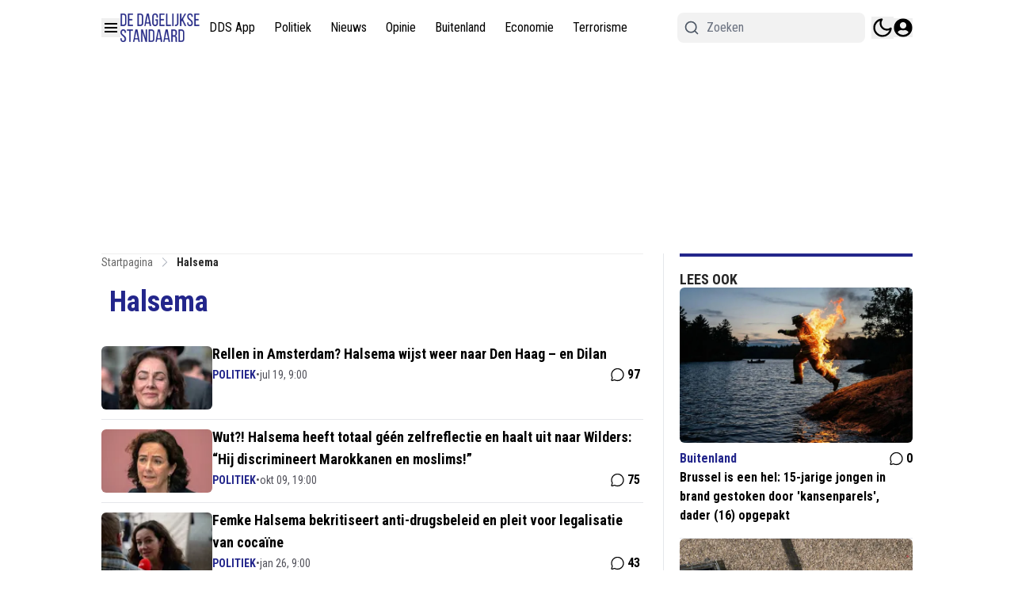

--- FILE ---
content_type: text/html; charset=utf-8
request_url: https://www.dagelijksestandaard.nl/halsema
body_size: 55817
content:
<!DOCTYPE html><html translate="no" lang="nl" class="user_preferences __variable_277aae "><head><meta charSet="utf-8"/><meta name="viewport" content="width=device-width, initial-scale=1"/><link rel="preload" href="https://cdn.dagelijksestandaard.nl/_next/static/media/dc1a31dd116e0329-s.p.woff2" as="font" crossorigin="" type="font/woff2"/><link rel="preload" as="image" imageSrcSet="https://r.testifier.nl/Acbs8526SDKI/resizing_type:fit/width:256/height:170/plain/https://s3-newsifier.ams3.digitaloceanspaces.com/staging.dailystandard.nl/images/2023-10/dds-blauw-652d731f10ab2.png@webp 256w, https://r.testifier.nl/Acbs8526SDKI/resizing_type:fit/width:384/height:256/plain/https://s3-newsifier.ams3.digitaloceanspaces.com/staging.dailystandard.nl/images/2023-10/dds-blauw-652d731f10ab2.png@webp 384w, https://r.testifier.nl/Acbs8526SDKI/resizing_type:fit/width:640/height:426/plain/https://s3-newsifier.ams3.digitaloceanspaces.com/staging.dailystandard.nl/images/2023-10/dds-blauw-652d731f10ab2.png@webp 640w, https://r.testifier.nl/Acbs8526SDKI/resizing_type:fit/width:750/height:500/plain/https://s3-newsifier.ams3.digitaloceanspaces.com/staging.dailystandard.nl/images/2023-10/dds-blauw-652d731f10ab2.png@webp 750w, https://r.testifier.nl/Acbs8526SDKI/resizing_type:fit/width:828/height:552/plain/https://s3-newsifier.ams3.digitaloceanspaces.com/staging.dailystandard.nl/images/2023-10/dds-blauw-652d731f10ab2.png@webp 828w, https://r.testifier.nl/Acbs8526SDKI/resizing_type:fit/width:1080/height:720/plain/https://s3-newsifier.ams3.digitaloceanspaces.com/staging.dailystandard.nl/images/2023-10/dds-blauw-652d731f10ab2.png@webp 1080w, https://r.testifier.nl/Acbs8526SDKI/resizing_type:fit/width:1200/height:800/plain/https://s3-newsifier.ams3.digitaloceanspaces.com/staging.dailystandard.nl/images/2023-10/dds-blauw-652d731f10ab2.png@webp 1200w, https://r.testifier.nl/Acbs8526SDKI/resizing_type:fit/width:1920/height:1280/plain/https://s3-newsifier.ams3.digitaloceanspaces.com/staging.dailystandard.nl/images/2023-10/dds-blauw-652d731f10ab2.png@webp 1920w, https://r.testifier.nl/Acbs8526SDKI/resizing_type:fit/width:2048/height:1365/plain/https://s3-newsifier.ams3.digitaloceanspaces.com/staging.dailystandard.nl/images/2023-10/dds-blauw-652d731f10ab2.png@webp 2048w, https://r.testifier.nl/Acbs8526SDKI/resizing_type:fit/width:3840/height:2560/plain/https://s3-newsifier.ams3.digitaloceanspaces.com/staging.dailystandard.nl/images/2023-10/dds-blauw-652d731f10ab2.png@webp 3840w" imageSizes="(max-width: 768px) 40vw, (max-width: 1200px) 40vw, 33vw" fetchPriority="high"/><link rel="preload" as="image" imageSrcSet="https://r.testifier.nl/Acbs8526SDKI/resizing_type:fit/width:256/height:170/plain/https://s3-newsifier.ams3.digitaloceanspaces.com/staging.dailystandard.nl/images/2022-03/dds-logo-2020-623aec1e90993.png@webp 256w, https://r.testifier.nl/Acbs8526SDKI/resizing_type:fit/width:384/height:256/plain/https://s3-newsifier.ams3.digitaloceanspaces.com/staging.dailystandard.nl/images/2022-03/dds-logo-2020-623aec1e90993.png@webp 384w, https://r.testifier.nl/Acbs8526SDKI/resizing_type:fit/width:640/height:426/plain/https://s3-newsifier.ams3.digitaloceanspaces.com/staging.dailystandard.nl/images/2022-03/dds-logo-2020-623aec1e90993.png@webp 640w, https://r.testifier.nl/Acbs8526SDKI/resizing_type:fit/width:750/height:500/plain/https://s3-newsifier.ams3.digitaloceanspaces.com/staging.dailystandard.nl/images/2022-03/dds-logo-2020-623aec1e90993.png@webp 750w, https://r.testifier.nl/Acbs8526SDKI/resizing_type:fit/width:828/height:552/plain/https://s3-newsifier.ams3.digitaloceanspaces.com/staging.dailystandard.nl/images/2022-03/dds-logo-2020-623aec1e90993.png@webp 828w, https://r.testifier.nl/Acbs8526SDKI/resizing_type:fit/width:1080/height:720/plain/https://s3-newsifier.ams3.digitaloceanspaces.com/staging.dailystandard.nl/images/2022-03/dds-logo-2020-623aec1e90993.png@webp 1080w, https://r.testifier.nl/Acbs8526SDKI/resizing_type:fit/width:1200/height:800/plain/https://s3-newsifier.ams3.digitaloceanspaces.com/staging.dailystandard.nl/images/2022-03/dds-logo-2020-623aec1e90993.png@webp 1200w, https://r.testifier.nl/Acbs8526SDKI/resizing_type:fit/width:1920/height:1280/plain/https://s3-newsifier.ams3.digitaloceanspaces.com/staging.dailystandard.nl/images/2022-03/dds-logo-2020-623aec1e90993.png@webp 1920w, https://r.testifier.nl/Acbs8526SDKI/resizing_type:fit/width:2048/height:1365/plain/https://s3-newsifier.ams3.digitaloceanspaces.com/staging.dailystandard.nl/images/2022-03/dds-logo-2020-623aec1e90993.png@webp 2048w, https://r.testifier.nl/Acbs8526SDKI/resizing_type:fit/width:3840/height:2560/plain/https://s3-newsifier.ams3.digitaloceanspaces.com/staging.dailystandard.nl/images/2022-03/dds-logo-2020-623aec1e90993.png@webp 3840w" imageSizes="(max-width: 768px) 40vw, (max-width: 1200px) 40vw, 33vw" fetchPriority="high"/><style data-precedence="next" data-href="https://cdn.dagelijksestandaard.nl/_next/static/css/afe2baa71a7ec374.css https://cdn.dagelijksestandaard.nl/_next/static/css/e529e0d677a2f125.css https://cdn.dagelijksestandaard.nl/_next/static/css/dff0c84c4d678c7e.css https://cdn.dagelijksestandaard.nl/_next/static/css/b5758e3c4ebb31d5.css">@media (min-width:1024px){.lg\:grid-cols-\[61\%_35\%\]{grid-template-columns:69.3% 28.7%!important}.lg\:gap-\[4\%\]{gap:2%!important}.lg\:grid-cols-\[61\%_35\%\]>div:nth-child(3n+1){border-right:1px solid rgb(229 231 235);padding-right:25px!important}.dark .lg\:grid-cols-\[61\%_35\%\]>div:nth-child(3n+1){border-right:1px solid rgb(64 64 64)}.container.lg\:grid-cols-2>div:nth-child(3n+1){border-right:1px solid rgb(229 231 235);padding-right:25px!important}.dark .container.lg\:grid-cols-2>div:nth-child(3n+1){border-right:1px solid rgb(64 64 64)}}h1,h2,h3,h4,h5,h6{font-family:var(--font-primary)!important}[class="@3xl\:px-0 flex justify-between px-2"],[class="flex items-center justify-between"],[class="text-lg font-bold text-white"]{font-family:var(--font-secondary)!important}*,:after,:before{--tw-border-spacing-x:0;--tw-border-spacing-y:0;--tw-translate-x:0;--tw-translate-y:0;--tw-rotate:0;--tw-skew-x:0;--tw-skew-y:0;--tw-scale-x:1;--tw-scale-y:1;--tw-pan-x: ;--tw-pan-y: ;--tw-pinch-zoom: ;--tw-scroll-snap-strictness:proximity;--tw-gradient-from-position: ;--tw-gradient-via-position: ;--tw-gradient-to-position: ;--tw-ordinal: ;--tw-slashed-zero: ;--tw-numeric-figure: ;--tw-numeric-spacing: ;--tw-numeric-fraction: ;--tw-ring-inset: ;--tw-ring-offset-width:0px;--tw-ring-offset-color:#fff;--tw-ring-color:rgb(59 130 246/0.5);--tw-ring-offset-shadow:0 0 #0000;--tw-ring-shadow:0 0 #0000;--tw-shadow:0 0 #0000;--tw-shadow-colored:0 0 #0000;--tw-blur: ;--tw-brightness: ;--tw-contrast: ;--tw-grayscale: ;--tw-hue-rotate: ;--tw-invert: ;--tw-saturate: ;--tw-sepia: ;--tw-drop-shadow: ;--tw-backdrop-blur: ;--tw-backdrop-brightness: ;--tw-backdrop-contrast: ;--tw-backdrop-grayscale: ;--tw-backdrop-hue-rotate: ;--tw-backdrop-invert: ;--tw-backdrop-opacity: ;--tw-backdrop-saturate: ;--tw-backdrop-sepia: ;--tw-contain-size: ;--tw-contain-layout: ;--tw-contain-paint: ;--tw-contain-style: }::backdrop{--tw-border-spacing-x:0;--tw-border-spacing-y:0;--tw-translate-x:0;--tw-translate-y:0;--tw-rotate:0;--tw-skew-x:0;--tw-skew-y:0;--tw-scale-x:1;--tw-scale-y:1;--tw-pan-x: ;--tw-pan-y: ;--tw-pinch-zoom: ;--tw-scroll-snap-strictness:proximity;--tw-gradient-from-position: ;--tw-gradient-via-position: ;--tw-gradient-to-position: ;--tw-ordinal: ;--tw-slashed-zero: ;--tw-numeric-figure: ;--tw-numeric-spacing: ;--tw-numeric-fraction: ;--tw-ring-inset: ;--tw-ring-offset-width:0px;--tw-ring-offset-color:#fff;--tw-ring-color:rgb(59 130 246/0.5);--tw-ring-offset-shadow:0 0 #0000;--tw-ring-shadow:0 0 #0000;--tw-shadow:0 0 #0000;--tw-shadow-colored:0 0 #0000;--tw-blur: ;--tw-brightness: ;--tw-contrast: ;--tw-grayscale: ;--tw-hue-rotate: ;--tw-invert: ;--tw-saturate: ;--tw-sepia: ;--tw-drop-shadow: ;--tw-backdrop-blur: ;--tw-backdrop-brightness: ;--tw-backdrop-contrast: ;--tw-backdrop-grayscale: ;--tw-backdrop-hue-rotate: ;--tw-backdrop-invert: ;--tw-backdrop-opacity: ;--tw-backdrop-saturate: ;--tw-backdrop-sepia: ;--tw-contain-size: ;--tw-contain-layout: ;--tw-contain-paint: ;--tw-contain-style: }

/*
! tailwindcss v3.4.17 | MIT License | https://tailwindcss.com
*/*,:after,:before{box-sizing:border-box;border:0 solid #e5e7eb}:after,:before{--tw-content:""}:host,html{line-height:1.5;-webkit-text-size-adjust:100%;-moz-tab-size:4;-o-tab-size:4;tab-size:4;font-family:ui-sans-serif,system-ui,sans-serif,Apple Color Emoji,Segoe UI Emoji,Segoe UI Symbol,Noto Color Emoji;font-feature-settings:normal;font-variation-settings:normal;-webkit-tap-highlight-color:transparent}body{margin:0;line-height:inherit}hr{height:0;color:inherit;border-top-width:1px}abbr:where([title]){-webkit-text-decoration:underline dotted;text-decoration:underline dotted}h1,h2,h3,h4,h5,h6{font-size:inherit;font-weight:inherit}a{color:inherit;text-decoration:inherit}b,strong{font-weight:bolder}code,kbd,pre,samp{font-family:ui-monospace,SFMono-Regular,Menlo,Monaco,Consolas,Liberation Mono,Courier New,monospace;font-feature-settings:normal;font-variation-settings:normal;font-size:1em}small{font-size:80%}sub,sup{font-size:75%;line-height:0;position:relative;vertical-align:baseline}sub{bottom:-.25em}sup{top:-.5em}table{text-indent:0;border-color:inherit;border-collapse:collapse}button,input,optgroup,select,textarea{font-family:inherit;font-feature-settings:inherit;font-variation-settings:inherit;font-size:100%;font-weight:inherit;line-height:inherit;letter-spacing:inherit;color:inherit;margin:0;padding:0}button,select{text-transform:none}button,input:where([type=button]),input:where([type=reset]),input:where([type=submit]){-webkit-appearance:button;background-color:transparent;background-image:none}:-moz-focusring{outline:auto}:-moz-ui-invalid{box-shadow:none}progress{vertical-align:baseline}::-webkit-inner-spin-button,::-webkit-outer-spin-button{height:auto}[type=search]{-webkit-appearance:textfield;outline-offset:-2px}::-webkit-search-decoration{-webkit-appearance:none}::-webkit-file-upload-button{-webkit-appearance:button;font:inherit}summary{display:list-item}blockquote,dd,dl,figure,h1,h2,h3,h4,h5,h6,hr,p,pre{margin:0}fieldset{margin:0}fieldset,legend{padding:0}menu,ol,ul{list-style:none;margin:0;padding:0}dialog{padding:0}textarea{resize:vertical}input::-moz-placeholder,textarea::-moz-placeholder{opacity:1;color:#9ca3af}input::placeholder,textarea::placeholder{opacity:1;color:#9ca3af}[role=button],button{cursor:pointer}:disabled{cursor:default}audio,canvas,embed,iframe,img,object,svg,video{display:block;vertical-align:middle}img,video{max-width:100%;height:auto}[hidden]:where(:not([hidden=until-found])){display:none}.container{width:100%}@media (min-width:640px){.container{max-width:640px}}@media (min-width:768px){.container{max-width:768px}}@media (min-width:1024px){.container{max-width:1024px}}@media (min-width:1280px){.container{max-width:1280px}}@media (min-width:1536px){.container{max-width:1536px}}.aspect-h-2{--tw-aspect-h:2}.aspect-h-9{--tw-aspect-h:9}.aspect-w-16{position:relative;padding-bottom:calc(var(--tw-aspect-h) / var(--tw-aspect-w) * 100%);--tw-aspect-w:16}.aspect-w-16>*{position:absolute;height:100%;width:100%;top:0;right:0;bottom:0;left:0}.aspect-w-3{position:relative;padding-bottom:calc(var(--tw-aspect-h) / var(--tw-aspect-w) * 100%);--tw-aspect-w:3}.aspect-w-3>*{position:absolute;height:100%;width:100%;top:0;right:0;bottom:0;left:0}.sr-only{position:absolute;width:1px;height:1px;padding:0;margin:-1px;overflow:hidden;clip:rect(0,0,0,0);white-space:nowrap;border-width:0}.pointer-events-none{pointer-events:none}.pointer-events-auto{pointer-events:auto}.visible{visibility:visible}.static{position:static}.fixed{position:fixed}.absolute{position:absolute}.relative{position:relative}.inset-0{inset:0}.inset-x-0{left:0;right:0}.inset-y-0{top:0;bottom:0}.-left-1{left:-.25rem}.-left-4{left:-1rem}.-right-12{right:-3rem}.-top-1{top:-.25rem}.-top-2{top:-.5rem}.bottom-0{bottom:0}.bottom-5{bottom:1.25rem}.bottom-full{bottom:100%}.left-0{left:0}.left-1\/2{left:50%}.left-2{left:.5rem}.left-3{left:.75rem}.left-4{left:1rem}.left-\[1\.67px\]{left:1.67px}.right-0{right:0}.right-1{right:.25rem}.right-4{right:1rem}.top-0{top:0}.top-1\/2{top:50%}.top-12{top:3rem}.top-2{top:.5rem}.top-3{top:.75rem}.top-\[1\.67px\]{top:1.67px}.top-\[2px\]{top:2px}.top-full{top:100%}.z-0{z-index:0}.z-10{z-index:10}.z-20{z-index:20}.z-30{z-index:30}.z-40{z-index:40}.z-50{z-index:50}.float-right{float:right}.-m-4{margin:-1rem}.m-0{margin:0}.m-auto{margin:auto}.mx-0{margin-left:0;margin-right:0}.mx-0\.5{margin-left:.125rem;margin-right:.125rem}.mx-3{margin-left:.75rem;margin-right:.75rem}.mx-4{margin-left:1rem;margin-right:1rem}.mx-auto{margin-left:auto;margin-right:auto}.my-1{margin-top:.25rem;margin-bottom:.25rem}.my-10{margin-top:2.5rem;margin-bottom:2.5rem}.my-12{margin-top:3rem;margin-bottom:3rem}.my-2{margin-top:.5rem;margin-bottom:.5rem}.my-3{margin-top:.75rem;margin-bottom:.75rem}.my-4{margin-top:1rem;margin-bottom:1rem}.my-6{margin-top:1.5rem;margin-bottom:1.5rem}.my-7{margin-top:1.75rem;margin-bottom:1.75rem}.my-8{margin-top:2rem;margin-bottom:2rem}.my-auto{margin-top:auto;margin-bottom:auto}.-ml-4{margin-left:-1rem}.-mt-1{margin-top:-.25rem}.-mt-4{margin-top:-1rem}.mb-0{margin-bottom:0}.mb-1{margin-bottom:.25rem}.mb-1\.5{margin-bottom:.375rem}.mb-10{margin-bottom:2.5rem}.mb-16{margin-bottom:4rem}.mb-2{margin-bottom:.5rem}.mb-3{margin-bottom:.75rem}.mb-4{margin-bottom:1rem}.mb-5{margin-bottom:1.25rem}.mb-6{margin-bottom:1.5rem}.mb-8{margin-bottom:2rem}.ml-1{margin-left:.25rem}.ml-2{margin-left:.5rem}.ml-3{margin-left:.75rem}.ml-\[22px\]{margin-left:22px}.ml-auto{margin-left:auto}.mr-1{margin-right:.25rem}.mr-2{margin-right:.5rem}.mr-2\.5{margin-right:.625rem}.mr-3{margin-right:.75rem}.mr-4{margin-right:1rem}.mr-5{margin-right:1.25rem}.mt-0{margin-top:0}.mt-0\.5{margin-top:.125rem}.mt-1{margin-top:.25rem}.mt-1\.5{margin-top:.375rem}.mt-2{margin-top:.5rem}.mt-3{margin-top:.75rem}.mt-4{margin-top:1rem}.mt-40{margin-top:10rem}.mt-6{margin-top:1.5rem}.mt-8{margin-top:2rem}.line-clamp-1{-webkit-line-clamp:1}.line-clamp-1,.line-clamp-2{overflow:hidden;display:-webkit-box;-webkit-box-orient:vertical}.line-clamp-2{-webkit-line-clamp:2}.line-clamp-3{-webkit-line-clamp:3}.line-clamp-3,.line-clamp-4{overflow:hidden;display:-webkit-box;-webkit-box-orient:vertical}.line-clamp-4{-webkit-line-clamp:4}.line-clamp-6{overflow:hidden;display:-webkit-box;-webkit-box-orient:vertical;-webkit-line-clamp:6}.block{display:block}.inline-block{display:inline-block}.inline{display:inline}.flex{display:flex}.inline-flex{display:inline-flex}.table{display:table}.grid{display:grid}.hidden{display:none}.aspect-1{aspect-ratio:1}.aspect-\[1\/1\]{aspect-ratio:1/1}.aspect-\[16\/10\]{aspect-ratio:16/10}.aspect-\[16\/11\]{aspect-ratio:16/11}.aspect-\[16\/9\]{aspect-ratio:16/9}.h-0{height:0}.h-0\.5{height:.125rem}.h-1{height:.25rem}.h-10{height:2.5rem}.h-11{height:2.75rem}.h-12{height:3rem}.h-14{height:3.5rem}.h-16{height:4rem}.h-2{height:.5rem}.h-20{height:5rem}.h-24{height:6rem}.h-3{height:.75rem}.h-32{height:8rem}.h-36{height:9rem}.h-4{height:1rem}.h-5{height:1.25rem}.h-6{height:1.5rem}.h-7{height:1.75rem}.h-8{height:2rem}.h-9{height:2.25rem}.h-\[120px\]{height:120px}.h-\[18px\]{height:18px}.h-\[1px\]{height:1px}.h-\[20px\]{height:20px}.h-\[25px\]{height:25px}.h-\[2px\]{height:2px}.h-\[300px\]{height:300px}.h-\[400px\]{height:400px}.h-\[48px\]{height:48px}.h-\[4px\]{height:4px}.h-\[50px\]{height:50px}.h-\[52px\]{height:52px}.h-\[57px\]{height:57px}.h-\[58px\]{height:58px}.h-\[60px\]{height:60px}.h-\[70px\]{height:70px}.h-\[72px\]{height:72px}.h-\[7px\]{height:7px}.h-\[80px\]{height:80px}.h-\[90px\]{height:90px}.h-auto{height:auto}.h-fit{height:-moz-fit-content;height:fit-content}.h-full{height:100%}.h-screen{height:100vh}.max-h-0{max-height:0}.max-h-\[10em\]{max-height:10em}.max-h-\[400px\]{max-height:400px}.max-h-\[500px\]{max-height:500px}.min-h-\[100px\]{min-height:100px}.min-h-\[30vh\]{min-height:30vh}.min-h-\[360px\]{min-height:360px}.min-h-\[40vh\]{min-height:40vh}.min-h-\[48px\]{min-height:48px}.min-h-\[500px\]{min-height:500px}.min-h-\[50vh\]{min-height:50vh}.min-h-\[600px\]{min-height:600px}.min-h-\[70vh\]{min-height:70vh}.min-h-screen{min-height:100vh}.w-1{width:.25rem}.w-1\/2{width:50%}.w-1\/5{width:20%}.w-10{width:2.5rem}.w-11{width:2.75rem}.w-11\/12{width:91.666667%}.w-12{width:3rem}.w-14{width:3.5rem}.w-16{width:4rem}.w-2{width:.5rem}.w-20{width:5rem}.w-24{width:6rem}.w-28{width:7rem}.w-3{width:.75rem}.w-3\/4{width:75%}.w-32{width:8rem}.w-36{width:9rem}.w-4{width:1rem}.w-4\/5{width:80%}.w-4\/6{width:66.666667%}.w-40{width:10rem}.w-5{width:1.25rem}.w-5\/12{width:41.666667%}.w-6{width:1.5rem}.w-7{width:1.75rem}.w-72{width:18rem}.w-8{width:2rem}.w-9{width:2.25rem}.w-9\/12{width:75%}.w-\[100px\]{width:100px}.w-\[120px\]{width:120px}.w-\[128px\]{width:128px}.w-\[142px\]{width:142px}.w-\[150px\]{width:150px}.w-\[20px\]{width:20px}.w-\[25px\]{width:25px}.w-\[300px\]{width:300px}.w-\[48px\]{width:48px}.w-\[4px\]{width:4px}.w-\[52px\]{width:52px}.w-\[60px\]{width:60px}.w-\[72px\]{width:72px}.w-\[7px\]{width:7px}.w-\[80px\]{width:80px}.w-\[90vw\]{width:90vw}.w-auto{width:auto}.w-fit{width:-moz-fit-content;width:fit-content}.w-full{width:100%}.w-max{width:-moz-max-content;width:max-content}.w-screen{width:100vw}.min-w-0{min-width:0}.min-w-80{min-width:20rem}.min-w-\[120px\]{min-width:120px}.min-w-\[140px\]{min-width:140px}.min-w-\[40px\]{min-width:40px}.min-w-\[70px\]{min-width:70px}.min-w-fit{min-width:-moz-fit-content;min-width:fit-content}.min-w-full{min-width:100%}.min-w-min{min-width:-moz-min-content;min-width:min-content}.max-w-3xl{max-width:48rem}.max-w-4xl{max-width:56rem}.max-w-7xl{max-width:80rem}.max-w-\[150px\]{max-width:150px}.max-w-\[270px\]{max-width:270px}.max-w-\[350px\]{max-width:350px}.max-w-full{max-width:100%}.max-w-lg{max-width:32rem}.max-w-md{max-width:28rem}.max-w-min{max-width:-moz-min-content;max-width:min-content}.max-w-sm{max-width:24rem}.max-w-xs{max-width:20rem}.flex-1{flex:1 1 0%}.flex-\[1_0_0\]{flex:1 0 0}.flex-auto{flex:1 1 auto}.flex-shrink-0{flex-shrink:0}.shrink{flex-shrink:1}.shrink-0{flex-shrink:0}.flex-grow,.grow{flex-grow:1}.grow-0{flex-grow:0}.basis-0{flex-basis:0px}.basis-auto{flex-basis:auto}.table-fixed{table-layout:fixed}.origin-top-right{transform-origin:top right}.-translate-x-1\/2{--tw-translate-x:-50%}.-translate-x-1\/2,.-translate-y-1\/2{transform:translate(var(--tw-translate-x),var(--tw-translate-y)) rotate(var(--tw-rotate)) skewX(var(--tw-skew-x)) skewY(var(--tw-skew-y)) scaleX(var(--tw-scale-x)) scaleY(var(--tw-scale-y))}.-translate-y-1\/2{--tw-translate-y:-50%}.translate-y-0{--tw-translate-y:0px}.translate-y-0,.translate-y-8{transform:translate(var(--tw-translate-x),var(--tw-translate-y)) rotate(var(--tw-rotate)) skewX(var(--tw-skew-x)) skewY(var(--tw-skew-y)) scaleX(var(--tw-scale-x)) scaleY(var(--tw-scale-y))}.translate-y-8{--tw-translate-y:2rem}.rotate-180{--tw-rotate:180deg}.rotate-180,.transform{transform:translate(var(--tw-translate-x),var(--tw-translate-y)) rotate(var(--tw-rotate)) skewX(var(--tw-skew-x)) skewY(var(--tw-skew-y)) scaleX(var(--tw-scale-x)) scaleY(var(--tw-scale-y))}@keyframes ping{75%,to{transform:scale(2);opacity:0}}.animate-ping{animation:ping 1s cubic-bezier(0,0,.2,1) infinite}@keyframes pulse{50%{opacity:.5}}.animate-pulse{animation:pulse 2s cubic-bezier(.4,0,.6,1) infinite}@keyframes spin{to{transform:rotate(1turn)}}.animate-spin{animation:spin 1s linear infinite}.cursor-default{cursor:default}.cursor-not-allowed{cursor:not-allowed}.cursor-pointer{cursor:pointer}.select-none{-webkit-user-select:none;-moz-user-select:none;user-select:none}.resize-none{resize:none}.resize{resize:both}.list-outside{list-style-position:outside}.list-decimal{list-style-type:decimal}.list-disc{list-style-type:disc}.appearance-none{-webkit-appearance:none;-moz-appearance:none;appearance:none}.grid-cols-1{grid-template-columns:repeat(1,minmax(0,1fr))}.grid-cols-2{grid-template-columns:repeat(2,minmax(0,1fr))}.grid-cols-3{grid-template-columns:repeat(3,minmax(0,1fr))}.grid-cols-\[1fr_auto_1fr\]{grid-template-columns:1fr auto 1fr}.grid-cols-\[35\%_61\%\]{grid-template-columns:35% 61%}.grid-cols-\[61\%_35\%\]{grid-template-columns:61% 35%}.grid-rows-2{grid-template-rows:repeat(2,minmax(0,1fr))}.flex-row{flex-direction:row}.flex-col{flex-direction:column}.flex-col-reverse{flex-direction:column-reverse}.flex-wrap{flex-wrap:wrap}.content-center{align-content:center}.items-start{align-items:flex-start}.items-end{align-items:flex-end}.items-center{align-items:center}.items-baseline{align-items:baseline}.justify-start{justify-content:flex-start}.justify-end{justify-content:flex-end}.justify-center{justify-content:center}.justify-between{justify-content:space-between}.justify-around{justify-content:space-around}.justify-evenly{justify-content:space-evenly}.justify-items-center{justify-items:center}.gap-0\.5{gap:.125rem}.gap-1{gap:.25rem}.gap-1\.5{gap:.375rem}.gap-10{gap:2.5rem}.gap-2{gap:.5rem}.gap-3{gap:.75rem}.gap-4{gap:1rem}.gap-5{gap:1.25rem}.gap-6{gap:1.5rem}.gap-7{gap:1.75rem}.gap-8{gap:2rem}.gap-\[30px\]{gap:30px}.gap-\[4\%\]{gap:4%}.gap-\[5px\]{gap:5px}.gap-x-8{-moz-column-gap:2rem;column-gap:2rem}.gap-y-4{row-gap:1rem}.space-x-1>:not([hidden])~:not([hidden]){--tw-space-x-reverse:0;margin-right:calc(.25rem * var(--tw-space-x-reverse));margin-left:calc(.25rem * calc(1 - var(--tw-space-x-reverse)))}.space-x-2>:not([hidden])~:not([hidden]){--tw-space-x-reverse:0;margin-right:calc(.5rem * var(--tw-space-x-reverse));margin-left:calc(.5rem * calc(1 - var(--tw-space-x-reverse)))}.space-x-3>:not([hidden])~:not([hidden]){--tw-space-x-reverse:0;margin-right:calc(.75rem * var(--tw-space-x-reverse));margin-left:calc(.75rem * calc(1 - var(--tw-space-x-reverse)))}.space-x-4>:not([hidden])~:not([hidden]){--tw-space-x-reverse:0;margin-right:calc(1rem * var(--tw-space-x-reverse));margin-left:calc(1rem * calc(1 - var(--tw-space-x-reverse)))}.space-x-5>:not([hidden])~:not([hidden]){--tw-space-x-reverse:0;margin-right:calc(1.25rem * var(--tw-space-x-reverse));margin-left:calc(1.25rem * calc(1 - var(--tw-space-x-reverse)))}.space-y-2>:not([hidden])~:not([hidden]){--tw-space-y-reverse:0;margin-top:calc(.5rem * calc(1 - var(--tw-space-y-reverse)));margin-bottom:calc(.5rem * var(--tw-space-y-reverse))}.space-y-6>:not([hidden])~:not([hidden]){--tw-space-y-reverse:0;margin-top:calc(1.5rem * calc(1 - var(--tw-space-y-reverse)));margin-bottom:calc(1.5rem * var(--tw-space-y-reverse))}.divide-x>:not([hidden])~:not([hidden]){--tw-divide-x-reverse:0;border-right-width:calc(1px * var(--tw-divide-x-reverse));border-left-width:calc(1px * calc(1 - var(--tw-divide-x-reverse)))}.divide-y>:not([hidden])~:not([hidden]){--tw-divide-y-reverse:0;border-top-width:calc(1px * calc(1 - var(--tw-divide-y-reverse)));border-bottom-width:calc(1px * var(--tw-divide-y-reverse))}.divide-gray-100>:not([hidden])~:not([hidden]){--tw-divide-opacity:1;border-color:rgb(243 244 246/var(--tw-divide-opacity,1))}.divide-gray-200>:not([hidden])~:not([hidden]){--tw-divide-opacity:1;border-color:rgb(229 231 235/var(--tw-divide-opacity,1))}.self-start{align-self:flex-start}.self-end{align-self:flex-end}.self-center{align-self:center}.self-stretch{align-self:stretch}.justify-self-center{justify-self:center}.overflow-auto{overflow:auto}.overflow-hidden{overflow:hidden}.overflow-visible{overflow:visible}.overflow-x-auto{overflow-x:auto}.overflow-y-auto{overflow-y:auto}.overflow-x-hidden{overflow-x:hidden}.overflow-y-hidden{overflow-y:hidden}.overflow-x-scroll{overflow-x:scroll}.whitespace-nowrap{white-space:nowrap}.break-normal{overflow-wrap:normal;word-break:normal}.break-words{overflow-wrap:break-word}.rounded{border-radius:.25rem}.rounded-2xl{border-radius:1rem}.rounded-3xl{border-radius:1.5rem}.rounded-\[999px\]{border-radius:999px}.rounded-full{border-radius:9999px}.rounded-lg{border-radius:.5rem}.rounded-md{border-radius:.375rem}.rounded-none{border-radius:0}.rounded-sm{border-radius:.125rem}.rounded-xl{border-radius:.75rem}.rounded-b{border-bottom-right-radius:.25rem;border-bottom-left-radius:.25rem}.rounded-b-lg{border-bottom-right-radius:.5rem;border-bottom-left-radius:.5rem}.rounded-l{border-top-left-radius:.25rem;border-bottom-left-radius:.25rem}.rounded-t-lg{border-top-left-radius:.5rem;border-top-right-radius:.5rem}.border{border-width:1px}.border-0{border-width:0}.border-2{border-width:2px}.border-4{border-width:4px}.border-8{border-width:8px}.border-x{border-left-width:1px;border-right-width:1px}.border-y{border-top-width:1px}.border-b,.border-y{border-bottom-width:1px}.border-b-2{border-bottom-width:2px}.border-b-4{border-bottom-width:4px}.border-b-\[3px\]{border-bottom-width:3px}.border-b-\[5px\]{border-bottom-width:5px}.border-l{border-left-width:1px}.border-l-8{border-left-width:8px}.border-l-\[6px\]{border-left-width:6px}.border-r{border-right-width:1px}.border-t{border-top-width:1px}.border-t-4{border-top-width:4px}.border-t-\[5px\]{border-top-width:5px}.border-solid{border-style:solid}.border-dashed{border-style:dashed}.border-\[\#E5E5E5\]{--tw-border-opacity:1;border-color:rgb(229 229 229/var(--tw-border-opacity,1))}.border-black{--tw-border-opacity:1;border-color:rgb(0 0 0/var(--tw-border-opacity,1))}.border-blue-500{--tw-border-opacity:1;border-color:rgb(59 130 246/var(--tw-border-opacity,1))}.border-gray-100{--tw-border-opacity:1;border-color:rgb(243 244 246/var(--tw-border-opacity,1))}.border-gray-200{--tw-border-opacity:1;border-color:rgb(229 231 235/var(--tw-border-opacity,1))}.border-gray-200\/30{border-color:rgb(229 231 235/.3)}.border-gray-200\/40{border-color:rgb(229 231 235/.4)}.border-gray-300{--tw-border-opacity:1;border-color:rgb(209 213 219/var(--tw-border-opacity,1))}.border-gray-500{--tw-border-opacity:1;border-color:rgb(107 114 128/var(--tw-border-opacity,1))}.border-green-500{--tw-border-opacity:1;border-color:rgb(34 197 94/var(--tw-border-opacity,1))}.border-neutral-200{--tw-border-opacity:1;border-color:rgb(229 229 229/var(--tw-border-opacity,1))}.border-primary{--tw-border-opacity:1;border-color:rgb(35 38 139/var(--tw-border-opacity,1))}.border-primary\/50{border-color:rgb(35 38 139/.5)}.border-primary\/70{border-color:rgb(35 38 139/.7)}.border-red-300{--tw-border-opacity:1;border-color:rgb(252 165 165/var(--tw-border-opacity,1))}.border-red-400{--tw-border-opacity:1;border-color:rgb(248 113 113/var(--tw-border-opacity,1))}.border-teal-500{--tw-border-opacity:1;border-color:rgb(20 184 166/var(--tw-border-opacity,1))}.border-transparent{border-color:transparent}.border-white{--tw-border-opacity:1;border-color:rgb(255 255 255/var(--tw-border-opacity,1))}.border-white\/10{border-color:rgb(255 255 255/.1)}.border-white\/30{border-color:rgb(255 255 255/.3)}.border-white\/40{border-color:rgb(255 255 255/.4)}.border-zinc-100{--tw-border-opacity:1;border-color:rgb(244 244 245/var(--tw-border-opacity,1))}.border-zinc-200{--tw-border-opacity:1;border-color:rgb(228 228 231/var(--tw-border-opacity,1))}.border-zinc-400{--tw-border-opacity:1;border-color:rgb(161 161 170/var(--tw-border-opacity,1))}.border-zinc-600{--tw-border-opacity:1;border-color:rgb(82 82 91/var(--tw-border-opacity,1))}.border-zinc-700{--tw-border-opacity:1;border-color:rgb(63 63 70/var(--tw-border-opacity,1))}.border-t-primary{--tw-border-opacity:1;border-top-color:rgb(35 38 139/var(--tw-border-opacity,1))}.border-opacity-40{--tw-border-opacity:0.4}.bg-\[\#25272833\]{background-color:#25272833}.bg-\[\#2E2E2E\]{--tw-bg-opacity:1;background-color:rgb(46 46 46/var(--tw-bg-opacity,1))}.bg-\[\#435A92\]{--tw-bg-opacity:1;background-color:rgb(67 90 146/var(--tw-bg-opacity,1))}.bg-\[\#F5F5F5\]{--tw-bg-opacity:1;background-color:rgb(245 245 245/var(--tw-bg-opacity,1))}.bg-\[\#f2f2f2\]{--tw-bg-opacity:1;background-color:rgb(242 242 242/var(--tw-bg-opacity,1))}.bg-black\/50{background-color:rgb(0 0 0/.5)}.bg-black\/60{background-color:rgb(0 0 0/.6)}.bg-black\/90{background-color:rgb(0 0 0/.9)}.bg-blue-50{--tw-bg-opacity:1;background-color:rgb(239 246 255/var(--tw-bg-opacity,1))}.bg-blue-500{--tw-bg-opacity:1;background-color:rgb(59 130 246/var(--tw-bg-opacity,1))}.bg-emerald-400{--tw-bg-opacity:1;background-color:rgb(52 211 153/var(--tw-bg-opacity,1))}.bg-emerald-500{--tw-bg-opacity:1;background-color:rgb(16 185 129/var(--tw-bg-opacity,1))}.bg-emerald-600{--tw-bg-opacity:1;background-color:rgb(5 150 105/var(--tw-bg-opacity,1))}.bg-gray-100{--tw-bg-opacity:1;background-color:rgb(243 244 246/var(--tw-bg-opacity,1))}.bg-gray-200{--tw-bg-opacity:1;background-color:rgb(229 231 235/var(--tw-bg-opacity,1))}.bg-gray-300{--tw-bg-opacity:1;background-color:rgb(209 213 219/var(--tw-bg-opacity,1))}.bg-gray-50{--tw-bg-opacity:1;background-color:rgb(249 250 251/var(--tw-bg-opacity,1))}.bg-gray-500{--tw-bg-opacity:1;background-color:rgb(107 114 128/var(--tw-bg-opacity,1))}.bg-gray-800{--tw-bg-opacity:1;background-color:rgb(31 41 55/var(--tw-bg-opacity,1))}.bg-green-50{--tw-bg-opacity:1;background-color:rgb(240 253 244/var(--tw-bg-opacity,1))}.bg-green-500{--tw-bg-opacity:1;background-color:rgb(34 197 94/var(--tw-bg-opacity,1))}.bg-neutral-200{--tw-bg-opacity:1;background-color:rgb(229 229 229/var(--tw-bg-opacity,1))}.bg-primary{--tw-bg-opacity:1;background-color:rgb(35 38 139/var(--tw-bg-opacity,1))}.bg-primary\/10{background-color:rgb(35 38 139/.1)}.bg-primary\/40{background-color:rgb(35 38 139/.4)}.bg-primary\/5{background-color:rgb(35 38 139/.05)}.bg-primary\/90{background-color:rgb(35 38 139/.9)}.bg-purple-700{--tw-bg-opacity:1;background-color:rgb(126 34 206/var(--tw-bg-opacity,1))}.bg-red-100{--tw-bg-opacity:1;background-color:rgb(254 226 226/var(--tw-bg-opacity,1))}.bg-red-50{--tw-bg-opacity:1;background-color:rgb(254 242 242/var(--tw-bg-opacity,1))}.bg-red-500{--tw-bg-opacity:1;background-color:rgb(239 68 68/var(--tw-bg-opacity,1))}.bg-red-600{--tw-bg-opacity:1;background-color:rgb(220 38 38/var(--tw-bg-opacity,1))}.bg-red-700{--tw-bg-opacity:1;background-color:rgb(185 28 28/var(--tw-bg-opacity,1))}.bg-slate-200{--tw-bg-opacity:1;background-color:rgb(226 232 240/var(--tw-bg-opacity,1))}.bg-teal-100{--tw-bg-opacity:1;background-color:rgb(204 251 241/var(--tw-bg-opacity,1))}.bg-transparent{background-color:transparent}.bg-white{--tw-bg-opacity:1;background-color:rgb(255 255 255/var(--tw-bg-opacity,1))}.bg-white\/10{background-color:rgb(255 255 255/.1)}.bg-white\/70{background-color:rgb(255 255 255/.7)}.bg-white\/90{background-color:rgb(255 255 255/.9)}.bg-yellow-300\/90{background-color:rgb(253 224 71/.9)}.bg-yellow-50{--tw-bg-opacity:1;background-color:rgb(254 252 232/var(--tw-bg-opacity,1))}.bg-yellow-500{--tw-bg-opacity:1;background-color:rgb(234 179 8/var(--tw-bg-opacity,1))}.bg-zinc-100{--tw-bg-opacity:1;background-color:rgb(244 244 245/var(--tw-bg-opacity,1))}.bg-zinc-200{--tw-bg-opacity:1;background-color:rgb(228 228 231/var(--tw-bg-opacity,1))}.bg-opacity-20{--tw-bg-opacity:0.2}.bg-opacity-75{--tw-bg-opacity:0.75}.bg-opacity-80{--tw-bg-opacity:0.8}.bg-gradient-to-r{background-image:linear-gradient(to right,var(--tw-gradient-stops))}.bg-gradient-to-t{background-image:linear-gradient(to top,var(--tw-gradient-stops))}.from-gray-300{--tw-gradient-from:#d1d5db var(--tw-gradient-from-position);--tw-gradient-to:rgb(209 213 219/0) var(--tw-gradient-to-position);--tw-gradient-stops:var(--tw-gradient-from),var(--tw-gradient-to)}.from-white{--tw-gradient-from:#fff var(--tw-gradient-from-position);--tw-gradient-to:rgb(255 255 255/0) var(--tw-gradient-to-position);--tw-gradient-stops:var(--tw-gradient-from),var(--tw-gradient-to)}.via-white\/80{--tw-gradient-to:rgb(255 255 255/0) var(--tw-gradient-to-position);--tw-gradient-stops:var(--tw-gradient-from),rgb(255 255 255/0.8) var(--tw-gradient-via-position),var(--tw-gradient-to)}.to-primary{--tw-gradient-to:#23268b var(--tw-gradient-to-position)}.to-transparent{--tw-gradient-to:transparent var(--tw-gradient-to-position)}.fill-\[\#0000a4\]{fill:#0000a4}.fill-\[\#00E676\]{fill:#00E676}.fill-\[\#395185\]{fill:#395185}.fill-black{fill:#000}.fill-primary{fill:#23268b}.fill-white{fill:#fff}.stroke-neutral-500{stroke:#737373}.object-contain{-o-object-fit:contain;object-fit:contain}.object-cover{-o-object-fit:cover;object-fit:cover}.object-center{-o-object-position:center;object-position:center}.object-top{-o-object-position:top;object-position:top}.p-0{padding:0}.p-1{padding:.25rem}.p-2{padding:.5rem}.p-2\.5{padding:.625rem}.p-3{padding:.75rem}.p-4{padding:1rem}.p-5{padding:1.25rem}.p-6{padding:1.5rem}.px-0{padding-left:0;padding-right:0}.px-0\.5{padding-left:.125rem;padding-right:.125rem}.px-1{padding-left:.25rem;padding-right:.25rem}.px-1\.5{padding-left:.375rem;padding-right:.375rem}.px-10{padding-left:2.5rem;padding-right:2.5rem}.px-11{padding-left:2.75rem;padding-right:2.75rem}.px-12{padding-left:3rem;padding-right:3rem}.px-14{padding-left:3.5rem;padding-right:3.5rem}.px-16{padding-left:4rem;padding-right:4rem}.px-2{padding-left:.5rem;padding-right:.5rem}.px-2\.5{padding-left:.625rem;padding-right:.625rem}.px-20{padding-left:5rem;padding-right:5rem}.px-24{padding-left:6rem;padding-right:6rem}.px-28{padding-left:7rem;padding-right:7rem}.px-3{padding-left:.75rem;padding-right:.75rem}.px-3\.5{padding-left:.875rem;padding-right:.875rem}.px-32{padding-left:8rem;padding-right:8rem}.px-36{padding-left:9rem;padding-right:9rem}.px-4{padding-left:1rem;padding-right:1rem}.px-40{padding-left:10rem;padding-right:10rem}.px-44{padding-left:11rem;padding-right:11rem}.px-48{padding-left:12rem;padding-right:12rem}.px-5{padding-left:1.25rem;padding-right:1.25rem}.px-52{padding-left:13rem;padding-right:13rem}.px-56{padding-left:14rem;padding-right:14rem}.px-6{padding-left:1.5rem;padding-right:1.5rem}.px-60{padding-left:15rem;padding-right:15rem}.px-64{padding-left:16rem;padding-right:16rem}.px-7{padding-left:1.75rem;padding-right:1.75rem}.px-72{padding-left:18rem;padding-right:18rem}.px-8{padding-left:2rem;padding-right:2rem}.px-80{padding-left:20rem;padding-right:20rem}.px-9{padding-left:2.25rem;padding-right:2.25rem}.px-96{padding-left:24rem;padding-right:24rem}.px-\[75px\]{padding-left:75px;padding-right:75px}.px-px{padding-left:1px;padding-right:1px}.py-0{padding-top:0;padding-bottom:0}.py-0\.5{padding-top:.125rem;padding-bottom:.125rem}.py-1{padding-top:.25rem;padding-bottom:.25rem}.py-1\.5{padding-top:.375rem;padding-bottom:.375rem}.py-10{padding-top:2.5rem;padding-bottom:2.5rem}.py-11{padding-top:2.75rem;padding-bottom:2.75rem}.py-12{padding-top:3rem;padding-bottom:3rem}.py-14{padding-top:3.5rem;padding-bottom:3.5rem}.py-16{padding-top:4rem;padding-bottom:4rem}.py-2{padding-top:.5rem;padding-bottom:.5rem}.py-2\.5{padding-top:.625rem;padding-bottom:.625rem}.py-20{padding-top:5rem;padding-bottom:5rem}.py-24{padding-top:6rem;padding-bottom:6rem}.py-28{padding-top:7rem;padding-bottom:7rem}.py-3{padding-top:.75rem;padding-bottom:.75rem}.py-3\.5{padding-top:.875rem;padding-bottom:.875rem}.py-32{padding-top:8rem;padding-bottom:8rem}.py-36{padding-top:9rem;padding-bottom:9rem}.py-4{padding-top:1rem;padding-bottom:1rem}.py-40{padding-top:10rem;padding-bottom:10rem}.py-44{padding-top:11rem;padding-bottom:11rem}.py-48{padding-top:12rem;padding-bottom:12rem}.py-5{padding-top:1.25rem;padding-bottom:1.25rem}.py-52{padding-top:13rem;padding-bottom:13rem}.py-56{padding-top:14rem;padding-bottom:14rem}.py-6{padding-top:1.5rem;padding-bottom:1.5rem}.py-60{padding-top:15rem;padding-bottom:15rem}.py-64{padding-top:16rem;padding-bottom:16rem}.py-7{padding-top:1.75rem;padding-bottom:1.75rem}.py-72{padding-top:18rem;padding-bottom:18rem}.py-8{padding-top:2rem;padding-bottom:2rem}.py-80{padding-top:20rem;padding-bottom:20rem}.py-9{padding-top:2.25rem;padding-bottom:2.25rem}.py-96{padding-top:24rem;padding-bottom:24rem}.py-\[6px\]{padding-top:6px;padding-bottom:6px}.py-px{padding-top:1px;padding-bottom:1px}.pb-0\.5{padding-bottom:.125rem}.pb-1{padding-bottom:.25rem}.pb-10{padding-bottom:2.5rem}.pb-2{padding-bottom:.5rem}.pb-3{padding-bottom:.75rem}.pb-6{padding-bottom:1.5rem}.pb-7{padding-bottom:1.75rem}.pb-8{padding-bottom:2rem}.pl-0{padding-left:0}.pl-10{padding-left:2.5rem}.pl-12{padding-left:3rem}.pl-2{padding-left:.5rem}.pl-3{padding-left:.75rem}.pl-4{padding-left:1rem}.pl-5{padding-left:1.25rem}.pl-6{padding-left:1.5rem}.pl-7{padding-left:1.75rem}.pl-9{padding-left:2.25rem}.pl-\[22px\]{padding-left:22px}.pr-1{padding-right:.25rem}.pr-10{padding-right:2.5rem}.pr-12{padding-right:3rem}.pr-2{padding-right:.5rem}.pr-3{padding-right:.75rem}.pt-0{padding-top:0}.pt-1{padding-top:.25rem}.pt-12{padding-top:3rem}.pt-2{padding-top:.5rem}.pt-3{padding-top:.75rem}.pt-4{padding-top:1rem}.pt-5{padding-top:1.25rem}.pt-\[18px\]{padding-top:18px}.text-left{text-align:left}.text-center{text-align:center}.text-right{text-align:right}.align-middle{vertical-align:middle}.font-mono{font-family:ui-monospace,SFMono-Regular,Menlo,Monaco,Consolas,Liberation Mono,Courier New,monospace}.font-primary{font-family:var(--font-primary)}.font-sans{font-family:ui-sans-serif,system-ui,sans-serif,Apple Color Emoji,Segoe UI Emoji,Segoe UI Symbol,Noto Color Emoji}.font-secondary{font-family:var(--font-secondary)}.text-2xl{font-size:1.5rem;line-height:2rem}.text-3xl{font-size:1.875rem;line-height:2.25rem}.text-4xl{font-size:2.25rem;line-height:2.5rem}.text-5xl{font-size:3rem;line-height:1}.text-7xl{font-size:4.5rem;line-height:1}.text-\[0px\]{font-size:0}.text-\[10px\]{font-size:10px}.text-\[11px\]{font-size:11px}.text-\[14px\]{font-size:14px}.text-\[22px\]{font-size:22px}.text-\[32px\]{font-size:32px}.text-\[8px\]{font-size:8px}.text-base{font-size:1rem;line-height:1.5rem}.text-lg{font-size:1.125rem;line-height:1.75rem}.text-sm{font-size:.875rem;line-height:1.25rem}.text-xl{font-size:1.25rem;line-height:1.75rem}.text-xs{font-size:.75rem;line-height:1rem}.font-bold{font-weight:700}.font-extrabold{font-weight:800}.font-light{font-weight:300}.font-medium{font-weight:500}.font-normal{font-weight:400}.font-semibold{font-weight:600}.uppercase{text-transform:uppercase}.lowercase{text-transform:lowercase}.capitalize{text-transform:capitalize}.italic{font-style:italic}.leading-5{line-height:1.25rem}.leading-6{line-height:1.5rem}.leading-\[normal\]{line-height:normal}.leading-normal{line-height:1.5}.leading-tight{line-height:1.25}.tracking-tight{letter-spacing:-.025em}.tracking-wider{letter-spacing:.05em}.\!text-gray-600{--tw-text-opacity:1!important;color:rgb(75 85 99/var(--tw-text-opacity,1))!important}.text-\[\#252728\]\/70{color:rgb(37 39 40/.7)}.text-\[\#2e90fa\]{--tw-text-opacity:1;color:rgb(46 144 250/var(--tw-text-opacity,1))}.text-\[\#454F57\]{--tw-text-opacity:1;color:rgb(69 79 87/var(--tw-text-opacity,1))}.text-\[\#4BB543\]{--tw-text-opacity:1;color:rgb(75 181 67/var(--tw-text-opacity,1))}.text-\[\#667085\]{--tw-text-opacity:1;color:rgb(102 112 133/var(--tw-text-opacity,1))}.text-\[\#6E7C87\]{--tw-text-opacity:1;color:rgb(110 124 135/var(--tw-text-opacity,1))}.text-\[\#6c757d\]{--tw-text-opacity:1;color:rgb(108 117 125/var(--tw-text-opacity,1))}.text-\[\#E5E5E5\]{--tw-text-opacity:1;color:rgb(229 229 229/var(--tw-text-opacity,1))}.text-black{--tw-text-opacity:1;color:rgb(0 0 0/var(--tw-text-opacity,1))}.text-blue-500{--tw-text-opacity:1;color:rgb(59 130 246/var(--tw-text-opacity,1))}.text-blue-800{--tw-text-opacity:1;color:rgb(30 64 175/var(--tw-text-opacity,1))}.text-emerald-500{--tw-text-opacity:1;color:rgb(16 185 129/var(--tw-text-opacity,1))}.text-gray-200{--tw-text-opacity:1;color:rgb(229 231 235/var(--tw-text-opacity,1))}.text-gray-300{--tw-text-opacity:1;color:rgb(209 213 219/var(--tw-text-opacity,1))}.text-gray-400{--tw-text-opacity:1;color:rgb(156 163 175/var(--tw-text-opacity,1))}.text-gray-500{--tw-text-opacity:1;color:rgb(107 114 128/var(--tw-text-opacity,1))}.text-gray-600{--tw-text-opacity:1;color:rgb(75 85 99/var(--tw-text-opacity,1))}.text-gray-700{--tw-text-opacity:1;color:rgb(55 65 81/var(--tw-text-opacity,1))}.text-gray-800{--tw-text-opacity:1;color:rgb(31 41 55/var(--tw-text-opacity,1))}.text-gray-900{--tw-text-opacity:1;color:rgb(17 24 39/var(--tw-text-opacity,1))}.text-green-500{--tw-text-opacity:1;color:rgb(34 197 94/var(--tw-text-opacity,1))}.text-green-800{--tw-text-opacity:1;color:rgb(22 101 52/var(--tw-text-opacity,1))}.text-inherit{color:inherit}.text-neutral-500{--tw-text-opacity:1;color:rgb(115 115 115/var(--tw-text-opacity,1))}.text-neutral-800{--tw-text-opacity:1;color:rgb(38 38 38/var(--tw-text-opacity,1))}.text-primary{--tw-text-opacity:1;color:rgb(35 38 139/var(--tw-text-opacity,1))}.text-red-500{--tw-text-opacity:1;color:rgb(239 68 68/var(--tw-text-opacity,1))}.text-red-600{--tw-text-opacity:1;color:rgb(220 38 38/var(--tw-text-opacity,1))}.text-red-700{--tw-text-opacity:1;color:rgb(185 28 28/var(--tw-text-opacity,1))}.text-red-800{--tw-text-opacity:1;color:rgb(153 27 27/var(--tw-text-opacity,1))}.text-red-900{--tw-text-opacity:1;color:rgb(127 29 29/var(--tw-text-opacity,1))}.text-teal-900{--tw-text-opacity:1;color:rgb(19 78 74/var(--tw-text-opacity,1))}.text-white{--tw-text-opacity:1;color:rgb(255 255 255/var(--tw-text-opacity,1))}.text-yellow-500{--tw-text-opacity:1;color:rgb(234 179 8/var(--tw-text-opacity,1))}.text-yellow-800{--tw-text-opacity:1;color:rgb(133 77 14/var(--tw-text-opacity,1))}.text-zinc-400{--tw-text-opacity:1;color:rgb(161 161 170/var(--tw-text-opacity,1))}.text-zinc-500{--tw-text-opacity:1;color:rgb(113 113 122/var(--tw-text-opacity,1))}.text-zinc-600{--tw-text-opacity:1;color:rgb(82 82 91/var(--tw-text-opacity,1))}.text-zinc-700{--tw-text-opacity:1;color:rgb(63 63 70/var(--tw-text-opacity,1))}.text-opacity-50{--tw-text-opacity:0.5}.text-opacity-70{--tw-text-opacity:0.7}.underline{-webkit-text-decoration-line:underline;text-decoration-line:underline}.line-through{-webkit-text-decoration-line:line-through;text-decoration-line:line-through}.decoration-solid{-webkit-text-decoration-style:solid;text-decoration-style:solid}.antialiased{-webkit-font-smoothing:antialiased;-moz-osx-font-smoothing:grayscale}.placeholder-gray-300::-moz-placeholder{--tw-placeholder-opacity:1;color:rgb(209 213 219/var(--tw-placeholder-opacity,1))}.placeholder-gray-300::placeholder{--tw-placeholder-opacity:1;color:rgb(209 213 219/var(--tw-placeholder-opacity,1))}.placeholder-gray-500::-moz-placeholder{--tw-placeholder-opacity:1;color:rgb(107 114 128/var(--tw-placeholder-opacity,1))}.placeholder-gray-500::placeholder{--tw-placeholder-opacity:1;color:rgb(107 114 128/var(--tw-placeholder-opacity,1))}.placeholder-red-300::-moz-placeholder{--tw-placeholder-opacity:1;color:rgb(252 165 165/var(--tw-placeholder-opacity,1))}.placeholder-red-300::placeholder{--tw-placeholder-opacity:1;color:rgb(252 165 165/var(--tw-placeholder-opacity,1))}.opacity-0{opacity:0}.opacity-100{opacity:1}.opacity-50{opacity:.5}.opacity-60{opacity:.6}.opacity-70{opacity:.7}.opacity-75{opacity:.75}.opacity-80{opacity:.8}.opacity-90{opacity:.9}.shadow{--tw-shadow:0 1px 3px 0 rgb(0 0 0/0.1),0 1px 2px -1px rgb(0 0 0/0.1);--tw-shadow-colored:0 1px 3px 0 var(--tw-shadow-color),0 1px 2px -1px var(--tw-shadow-color)}.shadow,.shadow-\[0_4px_10px_rgba\(0\2c 0\2c 0\2c 0\.03\)\]{box-shadow:var(--tw-ring-offset-shadow,0 0 #0000),var(--tw-ring-shadow,0 0 #0000),var(--tw-shadow)}.shadow-\[0_4px_10px_rgba\(0\2c 0\2c 0\2c 0\.03\)\]{--tw-shadow:0 4px 10px rgba(0,0,0,0.03);--tw-shadow-colored:0 4px 10px var(--tw-shadow-color)}.shadow-lg{--tw-shadow:0 10px 15px -3px rgb(0 0 0/0.1),0 4px 6px -4px rgb(0 0 0/0.1);--tw-shadow-colored:0 10px 15px -3px var(--tw-shadow-color),0 4px 6px -4px var(--tw-shadow-color)}.shadow-lg,.shadow-md{box-shadow:var(--tw-ring-offset-shadow,0 0 #0000),var(--tw-ring-shadow,0 0 #0000),var(--tw-shadow)}.shadow-md{--tw-shadow:0 4px 6px -1px rgb(0 0 0/0.1),0 2px 4px -2px rgb(0 0 0/0.1);--tw-shadow-colored:0 4px 6px -1px var(--tw-shadow-color),0 2px 4px -2px var(--tw-shadow-color)}.shadow-sm{--tw-shadow:0 1px 2px 0 rgb(0 0 0/0.05);--tw-shadow-colored:0 1px 2px 0 var(--tw-shadow-color)}.shadow-sm,.shadow-xl{box-shadow:var(--tw-ring-offset-shadow,0 0 #0000),var(--tw-ring-shadow,0 0 #0000),var(--tw-shadow)}.shadow-xl{--tw-shadow:0 20px 25px -5px rgb(0 0 0/0.1),0 8px 10px -6px rgb(0 0 0/0.1);--tw-shadow-colored:0 20px 25px -5px var(--tw-shadow-color),0 8px 10px -6px var(--tw-shadow-color)}.shadow-gray-300{--tw-shadow-color:#d1d5db;--tw-shadow:var(--tw-shadow-colored)}.shadow-primary{--tw-shadow-color:#23268b;--tw-shadow:var(--tw-shadow-colored)}.outline-none{outline:2px solid transparent;outline-offset:2px}.outline{outline-style:solid}.outline-primary{outline-color:#23268b}.ring-1{--tw-ring-offset-shadow:var(--tw-ring-inset) 0 0 0 var(--tw-ring-offset-width) var(--tw-ring-offset-color);--tw-ring-shadow:var(--tw-ring-inset) 0 0 0 calc(1px + var(--tw-ring-offset-width)) var(--tw-ring-color);box-shadow:var(--tw-ring-offset-shadow),var(--tw-ring-shadow),var(--tw-shadow,0 0 #0000)}.ring-black{--tw-ring-opacity:1;--tw-ring-color:rgb(0 0 0/var(--tw-ring-opacity,1))}.ring-opacity-5{--tw-ring-opacity:0.05}.filter{filter:var(--tw-blur) var(--tw-brightness) var(--tw-contrast) var(--tw-grayscale) var(--tw-hue-rotate) var(--tw-invert) var(--tw-saturate) var(--tw-sepia) var(--tw-drop-shadow)}.backdrop-blur-lg{--tw-backdrop-blur:blur(16px)}.backdrop-blur-lg,.backdrop-blur-sm{-webkit-backdrop-filter:var(--tw-backdrop-blur) var(--tw-backdrop-brightness) var(--tw-backdrop-contrast) var(--tw-backdrop-grayscale) var(--tw-backdrop-hue-rotate) var(--tw-backdrop-invert) var(--tw-backdrop-opacity) var(--tw-backdrop-saturate) var(--tw-backdrop-sepia);backdrop-filter:var(--tw-backdrop-blur) var(--tw-backdrop-brightness) var(--tw-backdrop-contrast) var(--tw-backdrop-grayscale) var(--tw-backdrop-hue-rotate) var(--tw-backdrop-invert) var(--tw-backdrop-opacity) var(--tw-backdrop-saturate) var(--tw-backdrop-sepia)}.backdrop-blur-sm{--tw-backdrop-blur:blur(4px)}.transition{transition-property:color,background-color,border-color,fill,stroke,opacity,box-shadow,transform,filter,-webkit-text-decoration-color,-webkit-backdrop-filter;transition-property:color,background-color,border-color,text-decoration-color,fill,stroke,opacity,box-shadow,transform,filter,backdrop-filter;transition-property:color,background-color,border-color,text-decoration-color,fill,stroke,opacity,box-shadow,transform,filter,backdrop-filter,-webkit-text-decoration-color,-webkit-backdrop-filter;transition-timing-function:cubic-bezier(.4,0,.2,1);transition-duration:.15s}.transition-all{transition-property:all;transition-timing-function:cubic-bezier(.4,0,.2,1);transition-duration:.15s}.transition-colors{transition-property:color,background-color,border-color,fill,stroke,-webkit-text-decoration-color;transition-property:color,background-color,border-color,text-decoration-color,fill,stroke;transition-property:color,background-color,border-color,text-decoration-color,fill,stroke,-webkit-text-decoration-color;transition-timing-function:cubic-bezier(.4,0,.2,1);transition-duration:.15s}.transition-opacity{transition-property:opacity;transition-timing-function:cubic-bezier(.4,0,.2,1);transition-duration:.15s}.transition-transform{transition-property:transform;transition-timing-function:cubic-bezier(.4,0,.2,1);transition-duration:.15s}.duration-200{transition-duration:.2s}.duration-300{transition-duration:.3s}.duration-500{transition-duration:.5s}.duration-700{transition-duration:.7s}.ease-in{transition-timing-function:cubic-bezier(.4,0,1,1)}.ease-in-out{transition-timing-function:cubic-bezier(.4,0,.2,1)}.ease-out{transition-timing-function:cubic-bezier(0,0,.2,1)}.\@container{container-type:inline-size}.no-scrollbar::-webkit-scrollbar{display:none}.no-scrollbar{-ms-overflow-style:none;scrollbar-width:none}.\[writing-mode\:vertical-lr\]{writing-mode:vertical-lr}html{font-family:var(--font-primary)}h1,h2,h3,h4,h5,h6{font-family:var(--font-secondary)}h1{font-size:1.875rem;line-height:2.25rem;font-weight:700}body{background-color:#ffffff}.toggle-checkbox:checked+.toggle-label{--tw-bg-opacity:1;background-color:rgb(30 179 225/var(--tw-bg-opacity))}.toggle-checkbox:checked{--tw-border-opacity:1;border-color:rgb(30 179 225/var(--tw-border-opacity));border-width:1px;right:0}[type=checkbox]:checked,[type=radio]:checked{background-color:currentColor;background-position:50%;background-repeat:no-repeat;background-size:100% 100%;border-color:transparent}blockquote{font-style:italic;font-size:18px}#article-blocks .paragraph-content a{word-break:break-word;text-decoration:underline;font-weight:700;--tw-text-opacity:1;color:rgb(35 38 139/var(--tw-text-opacity,1))}#article-blocks .paragraph-content a:is(.dark *){--tw-text-opacity:1;color:rgb(255 255 255/var(--tw-text-opacity,1))}#article-blocks .event-card a{text-decoration:none}#article-blocks p+h6{font-size:18px;font-weight:revert!important}#article-blocks h1.heading-content{font-size:45px;font-weight:revert!important}#article-blocks h2.heading-content{font-size:35px;font-weight:revert!important}#article-blocks h3.heading-content{font-size:30px;font-weight:revert!important}#article-blocks h4.heading-content{font-size:25px;font-weight:revert!important}#article-blocks h5.heading-content{font-size:20px;font-weight:revert!important}@media only screen and (max-width:768px){.hide-background-onMobile{background-color:transparent!important}}@media (max-width:1280px){.max-w-container{max-width:1024px!important}}@media (max-width:1024px){.max-w-container{max-width:768px!important}}@media (max-width:768px){.max-w-container{max-width:640px!important}}.d-block{width:100%!important}.thin-scrollbar{overflow:auto;scrollbar-width:thin;-ms-overflow-style:none}.thin-scrollbar::-webkit-scrollbar{width:8px;height:8px}.thin-scrollbar::-webkit-scrollbar-thumb{background-color:rgba(85,85,85,.7);border-radius:20px;-webkit-transition:background .3s ease;transition:background .3s ease;opacity:.7;scrollbar-width:thin}.thin-scrollbar::-webkit-scrollbar-thumb:hover{background-color:#555}.thin-scrollbar::-webkit-scrollbar{display:none}.thin-scrollbar:hover::-webkit-scrollbar{display:block}#carousel.active{cursor:grabbing;cursor:-webkit-grabbing;scale:1.02;transition:all .3s ease-in-out}.dropdown-content{opacity:0;transform:translateY(-10px);transition:opacity .3s,transform .2s}.fade-in{opacity:1;transform:translateY(0);animation:fadeIn .3s forwards}.fade-out{opacity:0;transform:translateY(-10px);animation:fadeOut .3s forwards}@keyframes fadeIn{0%{opacity:0;transform:translateY(-10px)}to{opacity:1;transform:translateY(0)}}@keyframes fadeOut{0%{opacity:1;transform:translateY(0)}to{opacity:0;transform:translateY(-10px)}}.raw-html-component{max-width:100%;overflow:hidden}.raw-html-component iframe,.raw-html-component img,.raw-html-component video{max-width:100%}.matches-page-container{max-width:1330px;width:100%}.align-child-left>:first-child{align-self:flex-start}.align-child-center>:first-child{align-self:center}.align-child-right>:first-child{align-self:flex-end}.placeholder\:text-gray-500::-moz-placeholder{--tw-text-opacity:1;color:rgb(107 114 128/var(--tw-text-opacity,1))}.placeholder\:text-gray-500::placeholder{--tw-text-opacity:1;color:rgb(107 114 128/var(--tw-text-opacity,1))}.first\:border-b-2:first-child{border-bottom-width:2px}.first\:font-bold:first-child,.last\:font-bold:last-child{font-weight:700}.last\:opacity-100:last-child{opacity:1}.hover\:scale-105:hover{--tw-scale-x:1.05;--tw-scale-y:1.05;transform:translate(var(--tw-translate-x),var(--tw-translate-y)) rotate(var(--tw-rotate)) skewX(var(--tw-skew-x)) skewY(var(--tw-skew-y)) scaleX(var(--tw-scale-x)) scaleY(var(--tw-scale-y))}.hover\:border-primary:hover{--tw-border-opacity:1;border-color:rgb(35 38 139/var(--tw-border-opacity,1))}.hover\:bg-gray-100:hover{--tw-bg-opacity:1;background-color:rgb(243 244 246/var(--tw-bg-opacity,1))}.hover\:bg-gray-300:hover{--tw-bg-opacity:1;background-color:rgb(209 213 219/var(--tw-bg-opacity,1))}.hover\:bg-gray-50:hover{--tw-bg-opacity:1;background-color:rgb(249 250 251/var(--tw-bg-opacity,1))}.hover\:bg-primary:hover{--tw-bg-opacity:1;background-color:rgb(35 38 139/var(--tw-bg-opacity,1))}.hover\:bg-primary\/10:hover{background-color:rgb(35 38 139/.1)}.hover\:bg-primary\/70:hover{background-color:rgb(35 38 139/.7)}.hover\:bg-primary\/90:hover{background-color:rgb(35 38 139/.9)}.hover\:bg-transparent:hover{background-color:transparent}.hover\:bg-white:hover{--tw-bg-opacity:1;background-color:rgb(255 255 255/var(--tw-bg-opacity,1))}.hover\:bg-zinc-100:hover{--tw-bg-opacity:1;background-color:rgb(244 244 245/var(--tw-bg-opacity,1))}.hover\:fill-primary:hover{fill:#23268b}.hover\:text-primary:hover{--tw-text-opacity:1;color:rgb(35 38 139/var(--tw-text-opacity,1))}.hover\:text-white:hover{--tw-text-opacity:1;color:rgb(255 255 255/var(--tw-text-opacity,1))}.hover\:underline:hover{-webkit-text-decoration-line:underline;text-decoration-line:underline}.hover\:opacity-100:hover{opacity:1}.hover\:opacity-40:hover{opacity:.4}.hover\:opacity-60:hover{opacity:.6}.hover\:opacity-70:hover{opacity:.7}.hover\:opacity-75:hover{opacity:.75}.hover\:opacity-80:hover{opacity:.8}.hover\:opacity-90:hover{opacity:.9}.hover\:opacity-95:hover{opacity:.95}.hover\:shadow-xl:hover{--tw-shadow:0 20px 25px -5px rgb(0 0 0/0.1),0 8px 10px -6px rgb(0 0 0/0.1);--tw-shadow-colored:0 20px 25px -5px var(--tw-shadow-color),0 8px 10px -6px var(--tw-shadow-color);box-shadow:var(--tw-ring-offset-shadow,0 0 #0000),var(--tw-ring-shadow,0 0 #0000),var(--tw-shadow)}.focus\:border-primary:focus{--tw-border-opacity:1;border-color:rgb(35 38 139/var(--tw-border-opacity,1))}.focus\:border-red-500:focus{--tw-border-opacity:1;border-color:rgb(239 68 68/var(--tw-border-opacity,1))}.focus\:outline-none:focus{outline:2px solid transparent;outline-offset:2px}.focus\:ring-2:focus{--tw-ring-offset-shadow:var(--tw-ring-inset) 0 0 0 var(--tw-ring-offset-width) var(--tw-ring-offset-color);--tw-ring-shadow:var(--tw-ring-inset) 0 0 0 calc(2px + var(--tw-ring-offset-width)) var(--tw-ring-color)}.focus\:ring-2:focus,.focus\:ring-4:focus{box-shadow:var(--tw-ring-offset-shadow),var(--tw-ring-shadow),var(--tw-shadow,0 0 #0000)}.focus\:ring-4:focus{--tw-ring-offset-shadow:var(--tw-ring-inset) 0 0 0 var(--tw-ring-offset-width) var(--tw-ring-offset-color);--tw-ring-shadow:var(--tw-ring-inset) 0 0 0 calc(4px + var(--tw-ring-offset-width)) var(--tw-ring-color)}.focus\:ring-gray-300:focus{--tw-ring-opacity:1;--tw-ring-color:rgb(209 213 219/var(--tw-ring-opacity,1))}.focus\:ring-primary:focus{--tw-ring-opacity:1;--tw-ring-color:rgb(35 38 139/var(--tw-ring-opacity,1))}.focus\:ring-primary\/30:focus{--tw-ring-color:rgb(35 38 139/0.3)}.focus\:ring-red-500:focus{--tw-ring-opacity:1;--tw-ring-color:rgb(239 68 68/var(--tw-ring-opacity,1))}.focus\:ring-white:focus{--tw-ring-opacity:1;--tw-ring-color:rgb(255 255 255/var(--tw-ring-opacity,1))}.active\:scale-95:active{--tw-scale-x:.95;--tw-scale-y:.95;transform:translate(var(--tw-translate-x),var(--tw-translate-y)) rotate(var(--tw-rotate)) skewX(var(--tw-skew-x)) skewY(var(--tw-skew-y)) scaleX(var(--tw-scale-x)) scaleY(var(--tw-scale-y))}.active\:bg-gray-100:active{--tw-bg-opacity:1;background-color:rgb(243 244 246/var(--tw-bg-opacity,1))}.active\:bg-primary\/95:active{background-color:rgb(35 38 139/.95)}.disabled\:cursor-not-allowed:disabled{cursor:not-allowed}.disabled\:bg-primary\/50:disabled{background-color:rgb(35 38 139/.5)}.disabled\:opacity-50:disabled{opacity:.5}.group:hover .group-hover\:gap-4{gap:1rem}.group:hover .group-hover\:text-primary{--tw-text-opacity:1;color:rgb(35 38 139/var(--tw-text-opacity,1))}.group:hover .group-hover\:text-white{--tw-text-opacity:1;color:rgb(255 255 255/var(--tw-text-opacity,1))}.group:hover .group-hover\:opacity-70{opacity:.7}@container (min-width: 20rem){.\@xs\:gap-3{gap:.75rem}.\@xs\:text-base{font-size:1rem;line-height:1.5rem}}@container (min-width: 24rem){.\@sm\:flex-row{flex-direction:row}}@container (min-width: 28rem){.\@md\:grid-cols-2{grid-template-columns:repeat(2,minmax(0,1fr))}.\@md\:items-center{align-items:center}}@container (min-width: 32rem){.\@lg\:h-10{height:2.5rem}.\@lg\:h-\[230px\]{height:230px}.\@lg\:w-10{width:2.5rem}.\@lg\:grid-cols-1{grid-template-columns:repeat(1,minmax(0,1fr))}.\@lg\:grid-cols-2{grid-template-columns:repeat(2,minmax(0,1fr))}.\@lg\:grid-cols-3{grid-template-columns:repeat(3,minmax(0,1fr))}.\@lg\:grid-cols-4{grid-template-columns:repeat(4,minmax(0,1fr))}.\@lg\:flex-row{flex-direction:row}.\@lg\:justify-between{justify-content:space-between}.\@lg\:gap-6{gap:1.5rem}.\@lg\:text-left{text-align:left}.\@lg\:text-right{text-align:right}.\@lg\:text-2xl{font-size:1.5rem;line-height:2rem}.\@lg\:text-base{font-size:1rem;line-height:1.5rem}}@container (min-width: 36rem){.\@xl\:text-base{font-size:1rem;line-height:1.5rem}}@container (min-width: 42rem){.\@2xl\:text-lg{font-size:1.125rem;line-height:1.75rem}}@container (min-width: 48rem){.\@3xl\:line-clamp-3{overflow:hidden;display:-webkit-box;-webkit-box-orient:vertical;-webkit-line-clamp:3}.\@3xl\:block{display:block}.\@3xl\:aspect-\[16\/11\]{aspect-ratio:16/11}.\@3xl\:aspect-\[16\/9\]{aspect-ratio:16/9}.\@3xl\:h-\[120px\]{height:120px}.\@3xl\:h-full{height:100%}.\@3xl\:w-\[213px\]{width:213px}.\@3xl\:w-full{width:100%}.\@3xl\:grid-cols-2{grid-template-columns:repeat(2,minmax(0,1fr))}.\@3xl\:grid-cols-3{grid-template-columns:repeat(3,minmax(0,1fr))}.\@3xl\:flex-row{flex-direction:row}.\@3xl\:flex-col{flex-direction:column}.\@3xl\:gap-2{gap:.5rem}.\@3xl\:gap-3{gap:.75rem}.\@3xl\:gap-4{gap:1rem}.\@3xl\:gap-6{gap:1.5rem}.\@3xl\:divide-y-0>:not([hidden])~:not([hidden]){--tw-divide-y-reverse:0;border-top-width:calc(0px * calc(1 - var(--tw-divide-y-reverse)));border-bottom-width:calc(0px * var(--tw-divide-y-reverse))}.\@3xl\:border-l{border-left-width:1px}.\@3xl\:border-t{border-top-width:1px}.\@3xl\:p-2{padding:.5rem}.\@3xl\:pl-4{padding-left:1rem}.\@3xl\:pt-4{padding-top:1rem}.\@3xl\:text-base{font-size:1rem;line-height:1.5rem}}@container (min-width: 56rem){.\@4xl\:grid-cols-4{grid-template-columns:repeat(4,minmax(0,1fr))}}@container (min-width: 64rem){.\@5xl\:grid-cols-3{grid-template-columns:repeat(3,minmax(0,1fr))}}@container (min-width: 72rem){.\@6xl\:grid-cols-1{grid-template-columns:repeat(1,minmax(0,1fr))}.\@6xl\:grid-cols-2{grid-template-columns:repeat(2,minmax(0,1fr))}.\@6xl\:grid-cols-4{grid-template-columns:repeat(4,minmax(0,1fr))}}.dark\:block:is(.dark *){display:block}.dark\:hidden:is(.dark *){display:none}.dark\:divide-gray-200\/20:is(.dark *)>:not([hidden])~:not([hidden]){border-color:rgb(229 231 235/.2)}.dark\:divide-gray-700:is(.dark *)>:not([hidden])~:not([hidden]){--tw-divide-opacity:1;border-color:rgb(55 65 81/var(--tw-divide-opacity,1))}.dark\:divide-gray-800:is(.dark *)>:not([hidden])~:not([hidden]){--tw-divide-opacity:1;border-color:rgb(31 41 55/var(--tw-divide-opacity,1))}.dark\:divide-zinc-700:is(.dark *)>:not([hidden])~:not([hidden]){--tw-divide-opacity:1;border-color:rgb(63 63 70/var(--tw-divide-opacity,1))}.dark\:border:is(.dark *){border-width:1px}.dark\:border-0:is(.dark *){border-width:0}.dark\:border-none:is(.dark *){border-style:none}.dark\:border-\[\#E5E5E5\]:is(.dark *){--tw-border-opacity:1;border-color:rgb(229 229 229/var(--tw-border-opacity,1))}.dark\:border-gray-500:is(.dark *){--tw-border-opacity:1;border-color:rgb(107 114 128/var(--tw-border-opacity,1))}.dark\:border-gray-600:is(.dark *){--tw-border-opacity:1;border-color:rgb(75 85 99/var(--tw-border-opacity,1))}.dark\:border-gray-700:is(.dark *){--tw-border-opacity:1;border-color:rgb(55 65 81/var(--tw-border-opacity,1))}.dark\:border-gray-800:is(.dark *){--tw-border-opacity:1;border-color:rgb(31 41 55/var(--tw-border-opacity,1))}.dark\:border-neutral-700:is(.dark *){--tw-border-opacity:1;border-color:rgb(64 64 64/var(--tw-border-opacity,1))}.dark\:border-transparent:is(.dark *){border-color:transparent}.dark\:border-white:is(.dark *){--tw-border-opacity:1;border-color:rgb(255 255 255/var(--tw-border-opacity,1))}.dark\:border-zinc-200:is(.dark *){--tw-border-opacity:1;border-color:rgb(228 228 231/var(--tw-border-opacity,1))}.dark\:border-zinc-700:is(.dark *){--tw-border-opacity:1;border-color:rgb(63 63 70/var(--tw-border-opacity,1))}.dark\:border-zinc-800:is(.dark *){--tw-border-opacity:1;border-color:rgb(39 39 42/var(--tw-border-opacity,1))}.dark\:border-t-gray-800:is(.dark *){--tw-border-opacity:1;border-top-color:rgb(31 41 55/var(--tw-border-opacity,1))}.dark\:bg-\[\#1E1E1E\]:is(.dark *){--tw-bg-opacity:1;background-color:rgb(30 30 30/var(--tw-bg-opacity,1))}.dark\:bg-\[\#222222\]:is(.dark *){--tw-bg-opacity:1;background-color:rgb(34 34 34/var(--tw-bg-opacity,1))}.dark\:bg-\[\#222\]:is(.dark *){--tw-bg-opacity:1;background-color:rgb(34 34 34/var(--tw-bg-opacity,1))}.dark\:bg-black:is(.dark *){--tw-bg-opacity:1;background-color:rgb(0 0 0/var(--tw-bg-opacity,1))}.dark\:bg-blue-900:is(.dark *){--tw-bg-opacity:1;background-color:rgb(30 58 138/var(--tw-bg-opacity,1))}.dark\:bg-gray-200:is(.dark *){--tw-bg-opacity:1;background-color:rgb(229 231 235/var(--tw-bg-opacity,1))}.dark\:bg-gray-400:is(.dark *){--tw-bg-opacity:1;background-color:rgb(156 163 175/var(--tw-bg-opacity,1))}.dark\:bg-gray-600:is(.dark *){--tw-bg-opacity:1;background-color:rgb(75 85 99/var(--tw-bg-opacity,1))}.dark\:bg-gray-700:is(.dark *){--tw-bg-opacity:1;background-color:rgb(55 65 81/var(--tw-bg-opacity,1))}.dark\:bg-gray-800\/90:is(.dark *){background-color:rgb(31 41 55/.9)}.dark\:bg-gray-900:is(.dark *){--tw-bg-opacity:1;background-color:rgb(17 24 39/var(--tw-bg-opacity,1))}.dark\:bg-green-900:is(.dark *){--tw-bg-opacity:1;background-color:rgb(20 83 45/var(--tw-bg-opacity,1))}.dark\:bg-primary:is(.dark *){--tw-bg-opacity:1;background-color:rgb(35 38 139/var(--tw-bg-opacity,1))}.dark\:bg-primary\/60:is(.dark *){background-color:rgb(35 38 139/.6)}.dark\:bg-primary\/75:is(.dark *){background-color:rgb(35 38 139/.75)}.dark\:bg-red-900:is(.dark *){--tw-bg-opacity:1;background-color:rgb(127 29 29/var(--tw-bg-opacity,1))}.dark\:bg-transparent:is(.dark *){background-color:transparent}.dark\:bg-white:is(.dark *){--tw-bg-opacity:1;background-color:rgb(255 255 255/var(--tw-bg-opacity,1))}.dark\:bg-yellow-900:is(.dark *){--tw-bg-opacity:1;background-color:rgb(113 63 18/var(--tw-bg-opacity,1))}.dark\:bg-zinc-600:is(.dark *){--tw-bg-opacity:1;background-color:rgb(82 82 91/var(--tw-bg-opacity,1))}.dark\:bg-zinc-700:is(.dark *){--tw-bg-opacity:1;background-color:rgb(63 63 70/var(--tw-bg-opacity,1))}.dark\:bg-zinc-800:is(.dark *){--tw-bg-opacity:1;background-color:rgb(39 39 42/var(--tw-bg-opacity,1))}.dark\:bg-zinc-900:is(.dark *){--tw-bg-opacity:1;background-color:rgb(24 24 27/var(--tw-bg-opacity,1))}.dark\:bg-opacity-100:is(.dark *){--tw-bg-opacity:1}.dark\:from-gray-900:is(.dark *){--tw-gradient-from:#111827 var(--tw-gradient-from-position);--tw-gradient-to:rgb(17 24 39/0) var(--tw-gradient-to-position);--tw-gradient-stops:var(--tw-gradient-from),var(--tw-gradient-to)}.dark\:via-gray-900\/80:is(.dark *){--tw-gradient-to:rgb(17 24 39/0) var(--tw-gradient-to-position);--tw-gradient-stops:var(--tw-gradient-from),rgb(17 24 39/0.8) var(--tw-gradient-via-position),var(--tw-gradient-to)}.dark\:fill-\[\#ffffff\]:is(.dark *){fill:#ffffff}.dark\:fill-transparent:is(.dark *){fill:transparent}.dark\:fill-white:is(.dark *){fill:#fff}.dark\:stroke-white:is(.dark *){stroke:#fff}.dark\:\!text-gray-600:is(.dark *){--tw-text-opacity:1!important;color:rgb(75 85 99/var(--tw-text-opacity,1))!important}.dark\:text-\[\#f6f6f6\]:is(.dark *){--tw-text-opacity:1;color:rgb(246 246 246/var(--tw-text-opacity,1))}.dark\:text-black:is(.dark *){--tw-text-opacity:1;color:rgb(0 0 0/var(--tw-text-opacity,1))}.dark\:text-blue-100:is(.dark *){--tw-text-opacity:1;color:rgb(219 234 254/var(--tw-text-opacity,1))}.dark\:text-gray-200:is(.dark *){--tw-text-opacity:1;color:rgb(229 231 235/var(--tw-text-opacity,1))}.dark\:text-gray-300:is(.dark *){--tw-text-opacity:1;color:rgb(209 213 219/var(--tw-text-opacity,1))}.dark\:text-gray-400:is(.dark *){--tw-text-opacity:1;color:rgb(156 163 175/var(--tw-text-opacity,1))}.dark\:text-gray-500:is(.dark *){--tw-text-opacity:1;color:rgb(107 114 128/var(--tw-text-opacity,1))}.dark\:text-gray-600:is(.dark *){--tw-text-opacity:1;color:rgb(75 85 99/var(--tw-text-opacity,1))}.dark\:text-green-100:is(.dark *){--tw-text-opacity:1;color:rgb(220 252 231/var(--tw-text-opacity,1))}.dark\:text-neutral-200:is(.dark *){--tw-text-opacity:1;color:rgb(229 229 229/var(--tw-text-opacity,1))}.dark\:text-primary:is(.dark *){--tw-text-opacity:1;color:rgb(35 38 139/var(--tw-text-opacity,1))}.dark\:text-red-100:is(.dark *){--tw-text-opacity:1;color:rgb(254 226 226/var(--tw-text-opacity,1))}.dark\:text-white:is(.dark *){--tw-text-opacity:1;color:rgb(255 255 255/var(--tw-text-opacity,1))}.dark\:text-white\/50:is(.dark *){color:rgb(255 255 255/.5)}.dark\:text-white\/70:is(.dark *){color:rgb(255 255 255/.7)}.dark\:text-yellow-100:is(.dark *){--tw-text-opacity:1;color:rgb(254 249 195/var(--tw-text-opacity,1))}.dark\:text-zinc-100:is(.dark *){--tw-text-opacity:1;color:rgb(244 244 245/var(--tw-text-opacity,1))}.dark\:text-zinc-300:is(.dark *){--tw-text-opacity:1;color:rgb(212 212 216/var(--tw-text-opacity,1))}.dark\:text-zinc-400:is(.dark *){--tw-text-opacity:1;color:rgb(161 161 170/var(--tw-text-opacity,1))}.dark\:text-zinc-50:is(.dark *){--tw-text-opacity:1;color:rgb(250 250 250/var(--tw-text-opacity,1))}.dark\:text-opacity-100:is(.dark *){--tw-text-opacity:1}.dark\:placeholder-gray-400:is(.dark *)::-moz-placeholder{--tw-placeholder-opacity:1;color:rgb(156 163 175/var(--tw-placeholder-opacity,1))}.dark\:placeholder-gray-400:is(.dark *)::placeholder{--tw-placeholder-opacity:1;color:rgb(156 163 175/var(--tw-placeholder-opacity,1))}.dark\:placeholder-gray-500:is(.dark *)::-moz-placeholder{--tw-placeholder-opacity:1;color:rgb(107 114 128/var(--tw-placeholder-opacity,1))}.dark\:placeholder-gray-500:is(.dark *)::placeholder{--tw-placeholder-opacity:1;color:rgb(107 114 128/var(--tw-placeholder-opacity,1))}.dark\:placeholder-neutral-500:is(.dark *)::-moz-placeholder{--tw-placeholder-opacity:1;color:rgb(115 115 115/var(--tw-placeholder-opacity,1))}.dark\:placeholder-neutral-500:is(.dark *)::placeholder{--tw-placeholder-opacity:1;color:rgb(115 115 115/var(--tw-placeholder-opacity,1))}.dark\:opacity-70:is(.dark *){opacity:.7}.dark\:shadow-transparent:is(.dark *){--tw-shadow-color:transparent;--tw-shadow:var(--tw-shadow-colored)}.dark\:ring-offset-gray-800:is(.dark *){--tw-ring-offset-color:#1f2937}.dark\:hover\:bg-gray-800:hover:is(.dark *){--tw-bg-opacity:1;background-color:rgb(31 41 55/var(--tw-bg-opacity,1))}.dark\:hover\:bg-gray-900:hover:is(.dark *){--tw-bg-opacity:1;background-color:rgb(17 24 39/var(--tw-bg-opacity,1))}.dark\:hover\:bg-primary:hover:is(.dark *){--tw-bg-opacity:1;background-color:rgb(35 38 139/var(--tw-bg-opacity,1))}.dark\:hover\:bg-primary\/95:hover:is(.dark *){background-color:rgb(35 38 139/.95)}.dark\:hover\:bg-transparent:hover:is(.dark *){background-color:transparent}.dark\:hover\:bg-zinc-900:hover:is(.dark *){--tw-bg-opacity:1;background-color:rgb(24 24 27/var(--tw-bg-opacity,1))}.dark\:hover\:text-primary:hover:is(.dark *){--tw-text-opacity:1;color:rgb(35 38 139/var(--tw-text-opacity,1))}.dark\:hover\:text-white:hover:is(.dark *){--tw-text-opacity:1;color:rgb(255 255 255/var(--tw-text-opacity,1))}.dark\:focus\:border-gray-600:focus:is(.dark *){--tw-border-opacity:1;border-color:rgb(75 85 99/var(--tw-border-opacity,1))}.dark\:focus\:ring-gray-600:focus:is(.dark *){--tw-ring-opacity:1;--tw-ring-color:rgb(75 85 99/var(--tw-ring-opacity,1))}.dark\:focus\:ring-primary:focus:is(.dark *){--tw-ring-opacity:1;--tw-ring-color:rgb(35 38 139/var(--tw-ring-opacity,1))}.dark\:focus\:ring-primary\/60:focus:is(.dark *){--tw-ring-color:rgb(35 38 139/0.6)}.dark\:active\:bg-transparent:active:is(.dark *){background-color:transparent}.dark\:disabled\:opacity-50:disabled:is(.dark *){opacity:.5}@media not all and (min-width:1280px){.max-xl\:hidden{display:none}}@media not all and (min-width:1024px){.max-lg\:w-full{width:100%}}@media not all and (min-width:768px){.max-md\:mx-auto{margin-left:auto;margin-right:auto}.max-md\:hidden{display:none}.max-md\:max-w-lg{max-width:32rem}.max-md\:flex-wrap{flex-wrap:wrap}.max-md\:px-3{padding-left:.75rem;padding-right:.75rem}.max-md\:text-sm{font-size:.875rem;line-height:1.25rem}}@media not all and (min-width:640px){.max-sm\:left-4{left:1rem}.max-sm\:right-4{right:1rem}.max-sm\:h-10{height:2.5rem}.max-sm\:w-10{width:2.5rem}.max-sm\:translate-x-0{--tw-translate-x:0px;transform:translate(var(--tw-translate-x),var(--tw-translate-y)) rotate(var(--tw-rotate)) skewX(var(--tw-skew-x)) skewY(var(--tw-skew-y)) scaleX(var(--tw-scale-x)) scaleY(var(--tw-scale-y))}.max-sm\:flex-row{flex-direction:row}.max-sm\:text-xl{font-size:1.25rem;line-height:1.75rem}.max-sm\:text-xs{font-size:.75rem;line-height:1rem}.max-sm\:leading-4{line-height:1rem}}@media (min-width:640px){.sm\:ml-\[45px\]{margin-left:45px}.sm\:block{display:block}.sm\:inline{display:inline}.sm\:flex{display:flex}.sm\:hidden{display:none}.sm\:w-10\/12{width:83.333333%}.sm\:w-24{width:6rem}.sm\:w-5\/6{width:83.333333%}.sm\:w-\[120px\]{width:120px}.sm\:w-\[250px\]{width:250px}.sm\:min-w-\[500px\]{min-width:500px}.sm\:max-w-5xl{max-width:64rem}.sm\:max-w-none{max-width:none}.sm\:resize-none{resize:none}.sm\:flex-row{flex-direction:row}.sm\:items-start{align-items:flex-start}.sm\:items-center{align-items:center}.sm\:gap-24{gap:6rem}.sm\:gap-3{gap:.75rem}.sm\:gap-4{gap:1rem}.sm\:gap-8{gap:2rem}.sm\:space-x-4>:not([hidden])~:not([hidden]){--tw-space-x-reverse:0;margin-right:calc(1rem * var(--tw-space-x-reverse));margin-left:calc(1rem * calc(1 - var(--tw-space-x-reverse)))}.sm\:px-0{padding-left:0;padding-right:0}.sm\:px-6{padding-left:1.5rem;padding-right:1.5rem}.sm\:py-0{padding-top:0;padding-bottom:0}.sm\:pl-\[45px\]{padding-left:45px}.sm\:text-4xl{font-size:2.25rem;line-height:2.5rem}.sm\:text-\[13px\]{font-size:13px}.sm\:text-base{font-size:1rem;line-height:1.5rem}.sm\:text-sm{font-size:.875rem;line-height:1.25rem}.sm\:text-xl{font-size:1.25rem;line-height:1.75rem}}@media (min-width:768px){.md\:absolute{position:absolute}.md\:left-\[71\%\]{left:71%}.md\:right-0,.md\:right-\[0px\]{right:0}.md\:top-10{top:2.5rem}.md\:mx-1{margin-left:.25rem;margin-right:.25rem}.md\:mx-2{margin-left:.5rem;margin-right:.5rem}.md\:mb-0{margin-bottom:0}.md\:mb-2\.5{margin-bottom:.625rem}.md\:mt-8{margin-top:2rem}.md\:block{display:block}.md\:flex{display:flex}.md\:hidden{display:none}.md\:h-\[100px\]{height:100px}.md\:h-\[150px\]{height:150px}.md\:h-\[20px\]{height:20px}.md\:min-h-\[120px\]{min-height:120px}.md\:min-h-\[400px\]{min-height:400px}.md\:min-h-\[600px\]{min-height:600px}.md\:w-1\/2{width:50%}.md\:w-8\/12{width:66.666667%}.md\:w-\[100px\]{width:100px}.md\:w-\[140px\]{width:140px}.md\:w-\[230px\]{width:230px}.md\:w-\[25px\]{width:25px}.md\:w-\[300px\]{width:300px}.md\:w-\[360px\]{width:360px}.md\:w-\[500px\]{width:500px}.md\:w-fit{width:-moz-fit-content;width:fit-content}.md\:max-w-\[550px\]{max-width:550px}.md\:max-w-md{max-width:28rem}.md\:-translate-x-1\/2{--tw-translate-x:-50%;transform:translate(var(--tw-translate-x),var(--tw-translate-y)) rotate(var(--tw-rotate)) skewX(var(--tw-skew-x)) skewY(var(--tw-skew-y)) scaleX(var(--tw-scale-x)) scaleY(var(--tw-scale-y))}.md\:grid-cols-2{grid-template-columns:repeat(2,minmax(0,1fr))}.md\:grid-cols-3{grid-template-columns:repeat(3,minmax(0,1fr))}.md\:flex-row{flex-direction:row}.md\:items-start{align-items:flex-start}.md\:items-center{align-items:center}.md\:justify-end{justify-content:flex-end}.md\:gap-1{gap:.25rem}.md\:gap-2{gap:.5rem}.md\:gap-3{gap:.75rem}.md\:gap-4{gap:1rem}.md\:gap-5{gap:1.25rem}.md\:gap-6{gap:1.5rem}.md\:gap-8{gap:2rem}.md\:space-y-4>:not([hidden])~:not([hidden]){--tw-space-y-reverse:0;margin-top:calc(1rem * calc(1 - var(--tw-space-y-reverse)));margin-bottom:calc(1rem * var(--tw-space-y-reverse))}.md\:justify-self-start{justify-self:start}.md\:p-3{padding:.75rem}.md\:p-4{padding:1rem}.md\:p-5{padding:1.25rem}.md\:px-0{padding-left:0;padding-right:0}.md\:px-4{padding-left:1rem;padding-right:1rem}.md\:py-10{padding-top:2.5rem;padding-bottom:2.5rem}.md\:py-3{padding-top:.75rem;padding-bottom:.75rem}.md\:pl-10{padding-left:2.5rem}.md\:pl-2{padding-left:.5rem}.md\:pl-6{padding-left:1.5rem}.md\:pr-0{padding-right:0}.md\:text-center{text-align:center}.md\:text-4xl{font-size:2.25rem;line-height:2.5rem}.md\:text-base{font-size:1rem;line-height:1.5rem}.md\:text-lg{font-size:1.125rem;line-height:1.75rem}.md\:text-sm{font-size:.875rem;line-height:1.25rem}.md\:font-extrabold{font-weight:800}.md\:leading-10{line-height:2.5rem}}@media (min-width:1024px){.lg\:mt-0{margin-top:0}.lg\:block{display:block}.lg\:flex{display:flex}.lg\:hidden{display:none}.lg\:h-5{height:1.25rem}.lg\:h-auto{height:auto}.lg\:w-5{width:1.25rem}.lg\:w-\[226px\]{width:226px}.lg\:grid-cols-2{grid-template-columns:repeat(2,minmax(0,1fr))}.lg\:grid-cols-3{grid-template-columns:repeat(3,minmax(0,1fr))}.lg\:grid-cols-4{grid-template-columns:repeat(4,minmax(0,1fr))}.lg\:grid-cols-\[35\%_61\%\]{grid-template-columns:35% 61%}.lg\:grid-cols-\[61\%_35\%\]{grid-template-columns:61% 35%}.lg\:items-start{align-items:flex-start}.lg\:gap-6{gap:1.5rem}.lg\:gap-\[4\%\]{gap:4%}.lg\:space-x-6>:not([hidden])~:not([hidden]){--tw-space-x-reverse:0;margin-right:calc(1.5rem * var(--tw-space-x-reverse));margin-left:calc(1.5rem * calc(1 - var(--tw-space-x-reverse)))}.lg\:divide-y-0>:not([hidden])~:not([hidden]){--tw-divide-y-reverse:0;border-top-width:calc(0px * calc(1 - var(--tw-divide-y-reverse)));border-bottom-width:calc(0px * var(--tw-divide-y-reverse))}.lg\:rounded-xl{border-radius:.75rem}.lg\:border-0{border-width:0}.lg\:border-gray-300{--tw-border-opacity:1;border-color:rgb(209 213 219/var(--tw-border-opacity,1))}.lg\:px-0{padding-left:0;padding-right:0}.lg\:px-0\.5{padding-left:.125rem;padding-right:.125rem}.lg\:px-1{padding-left:.25rem;padding-right:.25rem}.lg\:px-1\.5{padding-left:.375rem;padding-right:.375rem}.lg\:px-10{padding-left:2.5rem;padding-right:2.5rem}.lg\:px-11{padding-left:2.75rem;padding-right:2.75rem}.lg\:px-12{padding-left:3rem;padding-right:3rem}.lg\:px-14{padding-left:3.5rem;padding-right:3.5rem}.lg\:px-16{padding-left:4rem;padding-right:4rem}.lg\:px-2{padding-left:.5rem;padding-right:.5rem}.lg\:px-2\.5{padding-left:.625rem;padding-right:.625rem}.lg\:px-20{padding-left:5rem;padding-right:5rem}.lg\:px-24{padding-left:6rem;padding-right:6rem}.lg\:px-28{padding-left:7rem;padding-right:7rem}.lg\:px-3{padding-left:.75rem;padding-right:.75rem}.lg\:px-3\.5{padding-left:.875rem;padding-right:.875rem}.lg\:px-32{padding-left:8rem;padding-right:8rem}.lg\:px-36{padding-left:9rem;padding-right:9rem}.lg\:px-4{padding-left:1rem;padding-right:1rem}.lg\:px-40{padding-left:10rem;padding-right:10rem}.lg\:px-44{padding-left:11rem;padding-right:11rem}.lg\:px-48{padding-left:12rem;padding-right:12rem}.lg\:px-5{padding-left:1.25rem;padding-right:1.25rem}.lg\:px-52{padding-left:13rem;padding-right:13rem}.lg\:px-56{padding-left:14rem;padding-right:14rem}.lg\:px-6{padding-left:1.5rem;padding-right:1.5rem}.lg\:px-60{padding-left:15rem;padding-right:15rem}.lg\:px-64{padding-left:16rem;padding-right:16rem}.lg\:px-7{padding-left:1.75rem;padding-right:1.75rem}.lg\:px-72{padding-left:18rem;padding-right:18rem}.lg\:px-8{padding-left:2rem;padding-right:2rem}.lg\:px-80{padding-left:20rem;padding-right:20rem}.lg\:px-9{padding-left:2.25rem;padding-right:2.25rem}.lg\:px-96{padding-left:24rem;padding-right:24rem}.lg\:px-px{padding-left:1px;padding-right:1px}.lg\:py-0{padding-top:0;padding-bottom:0}.lg\:py-0\.5{padding-top:.125rem;padding-bottom:.125rem}.lg\:py-1{padding-top:.25rem;padding-bottom:.25rem}.lg\:py-1\.5{padding-top:.375rem;padding-bottom:.375rem}.lg\:py-10{padding-top:2.5rem;padding-bottom:2.5rem}.lg\:py-11{padding-top:2.75rem;padding-bottom:2.75rem}.lg\:py-12{padding-top:3rem;padding-bottom:3rem}.lg\:py-14{padding-top:3.5rem;padding-bottom:3.5rem}.lg\:py-16{padding-top:4rem;padding-bottom:4rem}.lg\:py-2{padding-top:.5rem;padding-bottom:.5rem}.lg\:py-2\.5{padding-top:.625rem;padding-bottom:.625rem}.lg\:py-20{padding-top:5rem;padding-bottom:5rem}.lg\:py-24{padding-top:6rem;padding-bottom:6rem}.lg\:py-28{padding-top:7rem;padding-bottom:7rem}.lg\:py-3{padding-top:.75rem;padding-bottom:.75rem}.lg\:py-3\.5{padding-top:.875rem;padding-bottom:.875rem}.lg\:py-32{padding-top:8rem;padding-bottom:8rem}.lg\:py-36{padding-top:9rem;padding-bottom:9rem}.lg\:py-4{padding-top:1rem;padding-bottom:1rem}.lg\:py-40{padding-top:10rem;padding-bottom:10rem}.lg\:py-44{padding-top:11rem;padding-bottom:11rem}.lg\:py-48{padding-top:12rem;padding-bottom:12rem}.lg\:py-5{padding-top:1.25rem;padding-bottom:1.25rem}.lg\:py-52{padding-top:13rem;padding-bottom:13rem}.lg\:py-56{padding-top:14rem;padding-bottom:14rem}.lg\:py-6{padding-top:1.5rem;padding-bottom:1.5rem}.lg\:py-60{padding-top:15rem;padding-bottom:15rem}.lg\:py-64{padding-top:16rem;padding-bottom:16rem}.lg\:py-7{padding-top:1.75rem;padding-bottom:1.75rem}.lg\:py-72{padding-top:18rem;padding-bottom:18rem}.lg\:py-8{padding-top:2rem;padding-bottom:2rem}.lg\:py-80{padding-top:20rem;padding-bottom:20rem}.lg\:py-9{padding-top:2.25rem;padding-bottom:2.25rem}.lg\:py-96{padding-top:24rem;padding-bottom:24rem}.lg\:py-px{padding-top:1px;padding-bottom:1px}.lg\:text-2xl{font-size:1.5rem;line-height:2rem}.lg\:text-3xl{font-size:1.875rem;line-height:2.25rem}.lg\:text-4xl{font-size:2.25rem;line-height:2.5rem}.lg\:text-5xl{font-size:3rem;line-height:1}.lg\:text-base{font-size:1rem;line-height:1.5rem}.lg\:text-lg{font-size:1.125rem;line-height:1.75rem}.lg\:text-sm{font-size:.875rem;line-height:1.25rem}.lg\:text-xl{font-size:1.25rem;line-height:1.75rem}.lg\:text-xs{font-size:.75rem;line-height:1rem}}@media (min-width:1280px){.xl\:mx-auto{margin-left:auto;margin-right:auto}.xl\:mb-0{margin-bottom:0}.xl\:block{display:block}.xl\:flex{display:flex}.xl\:hidden{display:none}.xl\:px-2{padding-left:.5rem;padding-right:.5rem}}.\[\&\>a\]\:p-3>a{padding:.75rem}.\[\&\>a\]\:p-4>a{padding:1rem}.\[\&\>a\]\:pr-4>a{padding-right:1rem}.\[\&\>a\]\:pt-4>a{padding-top:1rem}.\[\&\>a\]\:font-bold>a{font-weight:700}.\[\&\>a\]\:font-medium>a{font-weight:500}.\[\&\>a\]\:text-primary>a{--tw-text-opacity:1;color:rgb(35 38 139/var(--tw-text-opacity,1))}.\[\&\>a\]\:underline>a{-webkit-text-decoration-line:underline;text-decoration-line:underline}.\[\&\>a\]\:hover\:opacity-70:hover>a{opacity:.7}.dark\:\[\&\>a\]\:text-white>a:is(.dark *){--tw-text-opacity:1;color:rgb(255 255 255/var(--tw-text-opacity,1))}.\[\&\>div\]\:flex>div{display:flex}.\[\&\>div\]\:flex-col>div{flex-direction:column}.\[\&\>div\]\:p-3>div{padding:.75rem}.\[\&\>div\]\:pr-4>div{padding-right:1rem}.\[\&\>div\]\:font-medium>div{font-weight:500}.\[\&\>div\]\:text-white>div{--tw-text-opacity:1;color:rgb(255 255 255/var(--tw-text-opacity,1))}@media (min-width:640px){.sm\:\[\&\>div\]\:grid>div{display:grid}.sm\:\[\&\>div\]\:grid-cols-1>div{grid-template-columns:repeat(1,minmax(0,1fr))}.sm\:\[\&\>div\]\:grid-cols-2>div{grid-template-columns:repeat(2,minmax(0,1fr))}.sm\:\[\&\>div\]\:grid-cols-3>div{grid-template-columns:repeat(3,minmax(0,1fr))}.sm\:\[\&\>div\]\:grid-cols-4>div{grid-template-columns:repeat(4,minmax(0,1fr))}}.\[\&\>img\]\:rounded>img{border-radius:.25rem}.\[\&\>span\]\:bg-black>span{--tw-bg-opacity:1;background-color:rgb(0 0 0/var(--tw-bg-opacity,1))}.\[\&\>span\]\:bg-white>span{--tw-bg-opacity:1;background-color:rgb(255 255 255/var(--tw-bg-opacity,1))}.dark\:\[\&\>span\]\:bg-primary>span:is(.dark *){--tw-bg-opacity:1;background-color:rgb(35 38 139/var(--tw-bg-opacity,1))}.\[\&_svg\]\:text-gray-500 svg{--tw-text-opacity:1;color:rgb(107 114 128/var(--tw-text-opacity,1))}.dark\:\[\&_svg\]\:text-gray-400 svg:is(.dark *){--tw-text-opacity:1;color:rgb(156 163 175/var(--tw-text-opacity,1))}@font-face{font-family:Roboto Condensed;font-style:normal;font-weight:300;font-display:swap;src:url(https://cdn.dagelijksestandaard.nl/_next/static/media/0f5bb038b75ef02c-s.woff2) format("woff2");unicode-range:u+0460-052f,u+1c80-1c8a,u+20b4,u+2de0-2dff,u+a640-a69f,u+fe2e-fe2f}@font-face{font-family:Roboto Condensed;font-style:normal;font-weight:300;font-display:swap;src:url(https://cdn.dagelijksestandaard.nl/_next/static/media/5311210258c05328-s.woff2) format("woff2");unicode-range:u+0301,u+0400-045f,u+0490-0491,u+04b0-04b1,u+2116}@font-face{font-family:Roboto Condensed;font-style:normal;font-weight:300;font-display:swap;src:url(https://cdn.dagelijksestandaard.nl/_next/static/media/814d095aaccc2521-s.woff2) format("woff2");unicode-range:u+1f??}@font-face{font-family:Roboto Condensed;font-style:normal;font-weight:300;font-display:swap;src:url(https://cdn.dagelijksestandaard.nl/_next/static/media/b3346c603490a98f-s.woff2) format("woff2");unicode-range:u+0370-0377,u+037a-037f,u+0384-038a,u+038c,u+038e-03a1,u+03a3-03ff}@font-face{font-family:Roboto Condensed;font-style:normal;font-weight:300;font-display:swap;src:url(https://cdn.dagelijksestandaard.nl/_next/static/media/dc9356f8ef3fb53b-s.woff2) format("woff2");unicode-range:u+0102-0103,u+0110-0111,u+0128-0129,u+0168-0169,u+01a0-01a1,u+01af-01b0,u+0300-0301,u+0303-0304,u+0308-0309,u+0323,u+0329,u+1ea0-1ef9,u+20ab}@font-face{font-family:Roboto Condensed;font-style:normal;font-weight:300;font-display:swap;src:url(https://cdn.dagelijksestandaard.nl/_next/static/media/eebd5672f205c2b9-s.woff2) format("woff2");unicode-range:u+0100-02ba,u+02bd-02c5,u+02c7-02cc,u+02ce-02d7,u+02dd-02ff,u+0304,u+0308,u+0329,u+1d00-1dbf,u+1e00-1e9f,u+1ef2-1eff,u+2020,u+20a0-20ab,u+20ad-20c0,u+2113,u+2c60-2c7f,u+a720-a7ff}@font-face{font-family:Roboto Condensed;font-style:normal;font-weight:300;font-display:swap;src:url(https://cdn.dagelijksestandaard.nl/_next/static/media/dc1a31dd116e0329-s.p.woff2) format("woff2");unicode-range:u+00??,u+0131,u+0152-0153,u+02bb-02bc,u+02c6,u+02da,u+02dc,u+0304,u+0308,u+0329,u+2000-206f,u+20ac,u+2122,u+2191,u+2193,u+2212,u+2215,u+feff,u+fffd}@font-face{font-family:Roboto Condensed;font-style:normal;font-weight:400;font-display:swap;src:url(https://cdn.dagelijksestandaard.nl/_next/static/media/0f5bb038b75ef02c-s.woff2) format("woff2");unicode-range:u+0460-052f,u+1c80-1c8a,u+20b4,u+2de0-2dff,u+a640-a69f,u+fe2e-fe2f}@font-face{font-family:Roboto Condensed;font-style:normal;font-weight:400;font-display:swap;src:url(https://cdn.dagelijksestandaard.nl/_next/static/media/5311210258c05328-s.woff2) format("woff2");unicode-range:u+0301,u+0400-045f,u+0490-0491,u+04b0-04b1,u+2116}@font-face{font-family:Roboto Condensed;font-style:normal;font-weight:400;font-display:swap;src:url(https://cdn.dagelijksestandaard.nl/_next/static/media/814d095aaccc2521-s.woff2) format("woff2");unicode-range:u+1f??}@font-face{font-family:Roboto Condensed;font-style:normal;font-weight:400;font-display:swap;src:url(https://cdn.dagelijksestandaard.nl/_next/static/media/b3346c603490a98f-s.woff2) format("woff2");unicode-range:u+0370-0377,u+037a-037f,u+0384-038a,u+038c,u+038e-03a1,u+03a3-03ff}@font-face{font-family:Roboto Condensed;font-style:normal;font-weight:400;font-display:swap;src:url(https://cdn.dagelijksestandaard.nl/_next/static/media/dc9356f8ef3fb53b-s.woff2) format("woff2");unicode-range:u+0102-0103,u+0110-0111,u+0128-0129,u+0168-0169,u+01a0-01a1,u+01af-01b0,u+0300-0301,u+0303-0304,u+0308-0309,u+0323,u+0329,u+1ea0-1ef9,u+20ab}@font-face{font-family:Roboto Condensed;font-style:normal;font-weight:400;font-display:swap;src:url(https://cdn.dagelijksestandaard.nl/_next/static/media/eebd5672f205c2b9-s.woff2) format("woff2");unicode-range:u+0100-02ba,u+02bd-02c5,u+02c7-02cc,u+02ce-02d7,u+02dd-02ff,u+0304,u+0308,u+0329,u+1d00-1dbf,u+1e00-1e9f,u+1ef2-1eff,u+2020,u+20a0-20ab,u+20ad-20c0,u+2113,u+2c60-2c7f,u+a720-a7ff}@font-face{font-family:Roboto Condensed;font-style:normal;font-weight:400;font-display:swap;src:url(https://cdn.dagelijksestandaard.nl/_next/static/media/dc1a31dd116e0329-s.p.woff2) format("woff2");unicode-range:u+00??,u+0131,u+0152-0153,u+02bb-02bc,u+02c6,u+02da,u+02dc,u+0304,u+0308,u+0329,u+2000-206f,u+20ac,u+2122,u+2191,u+2193,u+2212,u+2215,u+feff,u+fffd}@font-face{font-family:Roboto Condensed;font-style:normal;font-weight:700;font-display:swap;src:url(https://cdn.dagelijksestandaard.nl/_next/static/media/0f5bb038b75ef02c-s.woff2) format("woff2");unicode-range:u+0460-052f,u+1c80-1c8a,u+20b4,u+2de0-2dff,u+a640-a69f,u+fe2e-fe2f}@font-face{font-family:Roboto Condensed;font-style:normal;font-weight:700;font-display:swap;src:url(https://cdn.dagelijksestandaard.nl/_next/static/media/5311210258c05328-s.woff2) format("woff2");unicode-range:u+0301,u+0400-045f,u+0490-0491,u+04b0-04b1,u+2116}@font-face{font-family:Roboto Condensed;font-style:normal;font-weight:700;font-display:swap;src:url(https://cdn.dagelijksestandaard.nl/_next/static/media/814d095aaccc2521-s.woff2) format("woff2");unicode-range:u+1f??}@font-face{font-family:Roboto Condensed;font-style:normal;font-weight:700;font-display:swap;src:url(https://cdn.dagelijksestandaard.nl/_next/static/media/b3346c603490a98f-s.woff2) format("woff2");unicode-range:u+0370-0377,u+037a-037f,u+0384-038a,u+038c,u+038e-03a1,u+03a3-03ff}@font-face{font-family:Roboto Condensed;font-style:normal;font-weight:700;font-display:swap;src:url(https://cdn.dagelijksestandaard.nl/_next/static/media/dc9356f8ef3fb53b-s.woff2) format("woff2");unicode-range:u+0102-0103,u+0110-0111,u+0128-0129,u+0168-0169,u+01a0-01a1,u+01af-01b0,u+0300-0301,u+0303-0304,u+0308-0309,u+0323,u+0329,u+1ea0-1ef9,u+20ab}@font-face{font-family:Roboto Condensed;font-style:normal;font-weight:700;font-display:swap;src:url(https://cdn.dagelijksestandaard.nl/_next/static/media/eebd5672f205c2b9-s.woff2) format("woff2");unicode-range:u+0100-02ba,u+02bd-02c5,u+02c7-02cc,u+02ce-02d7,u+02dd-02ff,u+0304,u+0308,u+0329,u+1d00-1dbf,u+1e00-1e9f,u+1ef2-1eff,u+2020,u+20a0-20ab,u+20ad-20c0,u+2113,u+2c60-2c7f,u+a720-a7ff}@font-face{font-family:Roboto Condensed;font-style:normal;font-weight:700;font-display:swap;src:url(https://cdn.dagelijksestandaard.nl/_next/static/media/dc1a31dd116e0329-s.p.woff2) format("woff2");unicode-range:u+00??,u+0131,u+0152-0153,u+02bb-02bc,u+02c6,u+02da,u+02dc,u+0304,u+0308,u+0329,u+2000-206f,u+20ac,u+2122,u+2191,u+2193,u+2212,u+2215,u+feff,u+fffd}@font-face{font-family:Roboto Condensed Fallback;src:local("Arial");ascent-override:104.44%;descent-override:27.48%;line-gap-override:0.00%;size-adjust:88.83%}.__className_277aae{font-family:Roboto Condensed,Roboto Condensed Fallback;font-style:normal}.__variable_277aae{--font-primary:"Roboto Condensed","Roboto Condensed Fallback"}.tweet-container_root__wzLwj{width:100%;min-width:250px;max-width:550px;overflow:hidden;color:var(--tweet-font-color);font-family:var(--tweet-font-family);font-weight:400;box-sizing:border-box;border:var(--tweet-border);border-radius:12px;margin:var(--tweet-container-margin);background-color:var(--tweet-bg-color);transition-property:background-color,box-shadow;transition-duration:.2s}.tweet-container_root__wzLwj:hover{background-color:var(--tweet-bg-color-hover)}.tweet-container_article__jIFmm{position:relative;box-sizing:inherit;padding:.75rem 1rem}.icons_verified__CfY5Y{margin-left:.125rem;max-width:20px;max-height:20px;height:1.25em;fill:currentColor;-webkit-user-select:none;-moz-user-select:none;user-select:none;vertical-align:text-bottom}.quoted-tweet-container_root__i3qme{width:100%;overflow:hidden;border:var(--tweet-border);border-radius:12px;margin:var(--tweet-quoted-container-margin);transition-property:background-color,box-shadow;transition-duration:.2s;cursor:pointer}.quoted-tweet-container_root__i3qme:hover{background-color:var(--tweet-quoted-bg-color-hover)}.quoted-tweet-container_article__d6Fju{position:relative;box-sizing:inherit}.tweet-actions_actions__NR2hO{display:flex;align-items:center;color:var(--tweet-font-color-secondary);padding-top:.25rem;margin-top:.25rem;border-top:var(--tweet-border);overflow-wrap:break-word;white-space:nowrap;text-overflow:ellipsis}.tweet-actions_copy__RSkHw,.tweet-actions_like__DgC87,.tweet-actions_reply__5f0Na{text-decoration:none;color:inherit;display:flex;align-items:center;margin-right:1.25rem}.tweet-actions_copy__RSkHw:hover,.tweet-actions_like__DgC87:hover,.tweet-actions_reply__5f0Na:hover{background-color:rgba(0,0,0,0)}.tweet-actions_like__DgC87:hover>.tweet-actions_likeIconWrapper__t8GHU{background-color:var(--tweet-color-red-primary-hover)}.tweet-actions_like__DgC87:hover>.tweet-actions_likeCount__h03yG{color:var(--tweet-color-red-primary);-webkit-text-decoration-line:underline;text-decoration-line:underline}.tweet-actions_copyIconWrapper__9_YfP,.tweet-actions_likeIconWrapper__t8GHU,.tweet-actions_replyIconWrapper__ZbPqU{width:var(--tweet-actions-icon-wrapper-size);height:var(--tweet-actions-icon-wrapper-size);display:flex;justify-content:center;align-items:center;margin-left:-.25rem;border-radius:9999px}.tweet-actions_copyIcon__yZJU7,.tweet-actions_likeIcon__HxQ4b,.tweet-actions_replyIcon__ouTrj{height:var(--tweet-actions-icon-size);fill:currentColor;-webkit-user-select:none;-moz-user-select:none;user-select:none}.tweet-actions_likeIcon__HxQ4b{color:var(--tweet-color-red-primary)}.tweet-actions_copyText__TCfoP,.tweet-actions_likeCount__h03yG,.tweet-actions_replyText__HHqRG{font-size:var(--tweet-actions-font-size);font-weight:var(--tweet-actions-font-weight);line-height:var(--tweet-actions-line-height);margin-left:.25rem}.tweet-actions_reply__5f0Na:hover>.tweet-actions_replyIconWrapper__ZbPqU{background-color:var(--tweet-color-blue-secondary-hover)}.tweet-actions_reply__5f0Na:hover>.tweet-actions_replyText__HHqRG{color:var(--tweet-color-blue-secondary);-webkit-text-decoration-line:underline;text-decoration-line:underline}.tweet-actions_replyIcon__ouTrj{color:var(--tweet-color-blue-primary)}.tweet-actions_copy__RSkHw{font:inherit;background:none;border:none;cursor:pointer}.tweet-actions_copy__RSkHw:hover>.tweet-actions_copyIconWrapper__9_YfP{background-color:var(--tweet-color-green-primary-hover)}.tweet-actions_copy__RSkHw:hover .tweet-actions_copyIcon__yZJU7{color:var(--tweet-color-green-primary)}.tweet-actions_copy__RSkHw:hover>.tweet-actions_copyText__TCfoP{color:var(--tweet-color-green-primary);-webkit-text-decoration-line:underline;text-decoration-line:underline}.tweet-media_root__Sc0aR{margin-top:.75rem;overflow:hidden;position:relative}.tweet-media_rounded__VnikK{border:var(--tweet-border);border-radius:12px}.tweet-media_mediaWrapper__4ZTZM{display:grid;grid-auto-rows:1fr;gap:2px;height:100%;width:100%}.tweet-media_grid2Columns__5lrUG{grid-template-columns:repeat(2,1fr)}.tweet-media_grid3__hdQVC>a:first-child{grid-row:span 2}.tweet-media_grid2x2__Xc5VT{grid-template-rows:repeat(2,1fr)}.tweet-media_mediaContainer__mJMbk{position:relative;height:100%;width:100%;display:flex;align-items:center;justify-content:center}.tweet-media_mediaLink__VH3os{text-decoration:none;outline-style:none}.tweet-media_skeleton__sIv3t{padding-bottom:56.25%;width:100%;display:block}.tweet-media_image__m3qiQ{position:absolute;top:0;left:0;bottom:0;height:100%;width:100%;margin:0;-o-object-fit:cover;object-fit:cover;-o-object-position:center;object-position:center}.tweet-media-video_anchor__CXDym{display:flex;align-items:center;color:white;padding:0 1rem;border:1px solid transparent;border-radius:9999px;font-weight:700;transition:background-color .2s;cursor:pointer;-webkit-user-select:none;-moz-user-select:none;user-select:none;outline-style:none;text-decoration:none;text-overflow:ellipsis;white-space:nowrap}.tweet-media-video_videoButton__sSBO6{position:relative;height:67px;width:67px;display:flex;align-items:center;justify-content:center;background-color:var(--tweet-color-blue-primary);transition-property:background-color;transition-duration:.2s;border:4px solid #fff;border-radius:9999px;cursor:pointer}.tweet-media-video_videoButton__sSBO6:focus-visible,.tweet-media-video_videoButton__sSBO6:hover{background-color:var(--tweet-color-blue-primary-hover)}.tweet-media-video_videoButtonIcon__rZkry{margin-left:3px;width:calc(50% + 4px);height:calc(50% + 4px);max-width:100%;color:#fff;fill:currentColor;-webkit-user-select:none;-moz-user-select:none;user-select:none}.tweet-media-video_watchOnTwitter__Zz50f{position:absolute;top:12px;right:8px}.tweet-media-video_watchOnTwitter__Zz50f>a{min-width:2rem;min-height:2rem;font-size:.875rem;line-height:1rem;-webkit-backdrop-filter:blur(4px);backdrop-filter:blur(4px);background-color:rgba(15,20,25,.75)}.tweet-media-video_watchOnTwitter__Zz50f>a:hover{background-color:rgba(39,44,48,.75)}.tweet-media-video_viewReplies__U9br6{position:relative;min-height:2rem;background-color:var(--tweet-color-blue-primary);border-color:var(--tweet-color-blue-primary);font-size:.9375rem;line-height:1.25rem}.tweet-media-video_viewReplies__U9br6:hover{background-color:var(--tweet-color-blue-primary-hover)}.verified-badge_verifiedOld__mErH8{color:var(--tweet-verified-old-color)}.verified-badge_verifiedBlue__fbSq6{color:var(--tweet-verified-blue-color)}.verified-badge_verifiedGovernment__BHT3z{color:rgb(130,154,171)}.tweet-in-reply-to_root__YQ5z4{text-decoration:none;color:var(--tweet-font-color-secondary);font-size:.9375rem;line-height:1.25rem;margin-bottom:.25rem;overflow-wrap:break-word;white-space:pre-wrap}.tweet-in-reply-to_root__YQ5z4:hover{text-decoration-thickness:1px;-webkit-text-decoration-line:underline;text-decoration-line:underline}.tweet-link_root__AKuKj{font-weight:inherit;color:var(--tweet-color-blue-secondary);text-decoration:none;cursor:pointer}.tweet-link_root__AKuKj:hover{text-decoration-thickness:1px;-webkit-text-decoration-line:underline;text-decoration-line:underline}.tweet-body_root__NEuOx{font-size:var(--tweet-body-font-size);font-weight:var(--tweet-body-font-weight);line-height:var(--tweet-body-line-height);margin:var(--tweet-body-margin);overflow-wrap:break-word;white-space:pre-wrap}.tweet-info-created-at_root__Obj_h{color:inherit;text-decoration:none;font-size:var(--tweet-info-font-size);line-height:var(--tweet-info-line-height)}.tweet-info-created-at_root__Obj_h:hover{text-decoration-thickness:1px;-webkit-text-decoration-line:underline;text-decoration-line:underline}.tweet-info_info__AiKtR{display:flex;align-items:center;color:var(--tweet-font-color-secondary);margin-top:.125rem;overflow-wrap:break-word;white-space:nowrap;text-overflow:ellipsis}.tweet-info_infoLink__Ty7pE{color:inherit;text-decoration:none;height:var(--tweet-actions-icon-wrapper-size);width:var(--tweet-actions-icon-wrapper-size);font:inherit;margin-left:auto;display:flex;justify-content:center;align-items:center;margin-right:-4px;border-radius:9999px;transition-property:background-color;transition-duration:.2s}.tweet-info_infoLink__Ty7pE:hover{background-color:var(--tweet-color-blue-secondary-hover)}.tweet-info_infoIcon__qNVaY{color:inherit;fill:currentColor;height:var(--tweet-actions-icon-size);-webkit-user-select:none;-moz-user-select:none;user-select:none}.tweet-info_infoLink__Ty7pE:hover>.tweet-info_infoIcon__qNVaY{color:var(--tweet-color-blue-secondary)}.tweet-replies_replies__1DEIU{padding:.25rem 0}.tweet-replies_link__bBB0L{text-decoration:none;color:var(--tweet-color-blue-secondary);display:flex;align-items:center;justify-content:center;min-width:32px;min-height:32px;-webkit-user-select:none;-moz-user-select:none;user-select:none;outline-style:none;transition-property:background-color;transition-duration:.2s;padding:0 1rem;border:var(--tweet-border);border-radius:9999px}.tweet-replies_link__bBB0L:hover{background-color:var(--tweet-color-blue-secondary-hover)}.tweet-replies_text__Ap4WV{font-weight:var(--tweet-replies-font-weight);font-size:var(--tweet-replies-font-size);line-height:var(--tweet-replies-line-height);overflow-wrap:break-word;white-space:nowrap;text-overflow:ellipsis;overflow:hidden}.quoted-tweet-header_header__6tK8Q{display:flex;padding:.75rem .75rem 0;line-height:var(--tweet-header-line-height);font-size:var(--tweet-header-font-size);white-space:nowrap;overflow-wrap:break-word;overflow:hidden}.quoted-tweet-header_avatar__klvRR{position:relative;height:20px;width:20px}.quoted-tweet-header_avatarSquare___UVXG{border-radius:4px}.quoted-tweet-header_author__AHSzv{display:flex;margin:0 .5rem}.quoted-tweet-header_authorText__2Majx{font-weight:700;text-overflow:ellipsis;overflow:hidden;white-space:nowrap}.quoted-tweet-header_username__A9gFU{color:var(--tweet-font-color-secondary);text-decoration:none;text-overflow:ellipsis;margin-left:.125rem}.skeleton_skeleton__u0Z23{display:block;width:100%;border-radius:5px;background-image:var(--tweet-skeleton-gradient);background-size:400% 100%;animation:skeleton_loading__NOfnf 8s ease-in-out infinite}@media (prefers-reduced-motion:reduce){.skeleton_skeleton__u0Z23{animation:none;background-position:200% 0}}@keyframes skeleton_loading__NOfnf{0%{background-position:200% 0}to{background-position:-200% 0}}.quoted-tweet-body_root__LYupi{font-size:var(--tweet-quoted-body-font-size);font-weight:var(--tweet-quoted-body-font-weight);line-height:var(--tweet-quoted-body-line-height);margin:var(--tweet-quoted-body-margin);overflow-wrap:break-word;white-space:pre-wrap;padding:0 .75rem}.tweet-not-found_root____QM1{display:flex;flex-direction:column;align-items:center;padding-bottom:.75rem}.tweet-not-found_root____QM1>h3{font-size:1.25rem;margin-bottom:.5rem}.tweet-skeleton_root__y4yAT{pointer-events:none;padding-bottom:.25rem}.react-tweet-theme{--tweet-container-margin:1.5rem 0;--tweet-header-font-size:0.9375rem;--tweet-header-line-height:1.25rem;--tweet-body-font-size:1.25rem;--tweet-body-font-weight:400;--tweet-body-line-height:1.5rem;--tweet-body-margin:0;--tweet-quoted-container-margin:0.75rem 0;--tweet-quoted-body-font-size:0.938rem;--tweet-quoted-body-font-weight:400;--tweet-quoted-body-line-height:1.25rem;--tweet-quoted-body-margin:0.25rem 0 0.75rem 0;--tweet-info-font-size:0.9375rem;--tweet-info-line-height:1.25rem;--tweet-actions-font-size:0.875rem;--tweet-actions-line-height:1rem;--tweet-actions-font-weight:700;--tweet-actions-icon-size:1.25em;--tweet-actions-icon-wrapper-size:calc(var(--tweet-actions-icon-size) + 0.75em);--tweet-replies-font-size:0.875rem;--tweet-replies-line-height:1rem;--tweet-replies-font-weight:700}:where(.react-tweet-theme) *{margin:0;padding:0;box-sizing:border-box}:is([data-theme=light],.light) :where(.react-tweet-theme),:where(.react-tweet-theme){--tweet-skeleton-gradient:linear-gradient(270deg,#fafafa,#eaeaea,#eaeaea,#fafafa);--tweet-border:1px solid rgb(207,217,222);--tweet-font-family:-apple-system,BlinkMacSystemFont,"Segoe UI",Roboto,Helvetica,Arial,sans-serif;--tweet-font-color:rgb(15,20,25);--tweet-font-color-secondary:rgb(83,100,113);--tweet-bg-color:#fff;--tweet-bg-color-hover:rgb(247,249,249);--tweet-quoted-bg-color-hover:rgba(0,0,0,0.03);--tweet-color-blue-primary:rgb(29,155,240);--tweet-color-blue-primary-hover:rgb(26,140,216);--tweet-color-blue-secondary:rgb(0,111,214);--tweet-color-blue-secondary-hover:rgba(0,111,214,0.1);--tweet-color-red-primary:rgb(249,24,128);--tweet-color-red-primary-hover:rgba(249,24,128,0.1);--tweet-color-green-primary:rgb(0,186,124);--tweet-color-green-primary-hover:rgba(0,186,124,0.1);--tweet-twitter-icon-color:var(--tweet-font-color);--tweet-verified-old-color:rgb(130,154,171);--tweet-verified-blue-color:var(--tweet-color-blue-primary)}:is([data-theme=dark],.dark) :where(.react-tweet-theme){--tweet-skeleton-gradient:linear-gradient(270deg,#15202b,rgb(30,39,50),rgb(30,39,50),rgb(21,32,43));--tweet-border:1px solid rgb(66,83,100);--tweet-font-family:-apple-system,BlinkMacSystemFont,"Segoe UI",Roboto,Helvetica,Arial,sans-serif;--tweet-font-color:rgb(247,249,249);--tweet-font-color-secondary:rgb(139,152,165);--tweet-bg-color:rgb(21,32,43);--tweet-bg-color-hover:rgb(30,39,50);--tweet-quoted-bg-color-hover:rgba(255,255,255,0.03);--tweet-color-blue-primary:rgb(29,155,240);--tweet-color-blue-primary-hover:rgb(26,140,216);--tweet-color-blue-secondary:rgb(107,201,251);--tweet-color-blue-secondary-hover:rgba(107,201,251,0.1);--tweet-color-red-primary:rgb(249,24,128);--tweet-color-red-primary-hover:rgba(249,24,128,0.1);--tweet-color-green-primary:rgb(0,186,124);--tweet-color-green-primary-hover:rgba(0,186,124,0.1);--tweet-twitter-icon-color:var(--tweet-font-color);--tweet-verified-old-color:rgb(130,154,171);--tweet-verified-blue-color:#fff}@media (prefers-color-scheme:dark){:where(.react-tweet-theme){--tweet-skeleton-gradient:linear-gradient(270deg,#15202b,rgb(30,39,50),rgb(30,39,50),rgb(21,32,43));--tweet-border:1px solid rgb(66,83,100);--tweet-font-family:-apple-system,BlinkMacSystemFont,"Segoe UI",Roboto,Helvetica,Arial,sans-serif;--tweet-font-color:rgb(247,249,249);--tweet-font-color-secondary:rgb(139,152,165);--tweet-bg-color:rgb(21,32,43);--tweet-bg-color-hover:rgb(30,39,50);--tweet-color-blue-primary:rgb(29,155,240);--tweet-color-blue-primary-hover:rgb(26,140,216);--tweet-color-blue-secondary:rgb(107,201,251);--tweet-color-blue-secondary-hover:rgba(107,201,251,0.1);--tweet-color-red-primary:rgb(249,24,128);--tweet-color-red-primary-hover:rgba(249,24,128,0.1);--tweet-color-green-primary:rgb(0,186,124);--tweet-color-green-primary-hover:rgba(0,186,124,0.1);--tweet-twitter-icon-color:var(--tweet-font-color);--tweet-verified-old-color:rgb(130,154,171);--tweet-verified-blue-color:#fff}}.tweet-header_header__ZbZwA{display:flex;padding-bottom:.75rem;line-height:var(--tweet-header-line-height);font-size:var(--tweet-header-font-size);white-space:nowrap;overflow-wrap:break-word;overflow:hidden}.tweet-header_avatar__NGTFf{position:relative;height:48px;width:48px}.tweet-header_avatarOverflow__qr0Z2{height:100%;width:100%;position:absolute;overflow:hidden;border-radius:9999px}.tweet-header_avatarSquare__ttGex{border-radius:4px}.tweet-header_avatarShadow__9oGQr{height:100%;width:100%;transition-property:background-color;transition-duration:.2s;box-shadow:inset 0 0 2px rgb(0 0 0/3%)}.tweet-header_avatarShadow__9oGQr:hover{background-color:rgba(26,26,26,.15)}.tweet-header_author__vXsch{max-width:calc(100% - 84px);display:flex;flex-direction:column;justify-content:center;margin:0 .5rem}.tweet-header_authorLink__khFUU{text-decoration:none;color:inherit;display:flex;align-items:center}.tweet-header_authorLink__khFUU:hover{-webkit-text-decoration-line:underline;text-decoration-line:underline}.tweet-header_authorVerified__IKR_y{display:inline-flex}.tweet-header_authorLinkText__m3aeF{font-weight:700;text-overflow:ellipsis;overflow:hidden;white-space:nowrap}.tweet-header_authorFollow__dExbC,.tweet-header_authorMeta__DOwN4{display:flex}.tweet-header_username__xqA4f{color:var(--tweet-font-color-secondary);text-decoration:none;text-overflow:ellipsis}.tweet-header_follow__L7l42{color:var(--tweet-color-blue-secondary);text-decoration:none;font-weight:700}.tweet-header_follow__L7l42:hover{-webkit-text-decoration-line:underline;text-decoration-line:underline}.tweet-header_separator__NII5G{padding:0 .25rem}.tweet-header_brand__5tdnX{margin-inline-start:auto}.tweet-header_twitterIcon__IFEPu{width:23.75px;height:23.75px;color:var(--tweet-twitter-icon-color);fill:currentColor;-webkit-user-select:none;-moz-user-select:none;user-select:none}</style><link rel="preload" as="script" fetchPriority="low" href="https://cdn.dagelijksestandaard.nl/_next/static/chunks/webpack-cab19e7e23868bf5.js"/><script src="https://cdn.dagelijksestandaard.nl/_next/static/chunks/4bd1b696-100b9d70ed4e49c1.js" async=""></script><script src="https://cdn.dagelijksestandaard.nl/_next/static/chunks/1255-3e9e0c60cf797b72.js" async=""></script><script src="https://cdn.dagelijksestandaard.nl/_next/static/chunks/main-app-6e0e7aff2b65e147.js" async=""></script><script src="https://cdn.dagelijksestandaard.nl/_next/static/chunks/fa784a4d-ff007096fd853810.js" async=""></script><script src="https://cdn.dagelijksestandaard.nl/_next/static/chunks/28c1caeb-b7cb739fa9b8db16.js" async=""></script><script src="https://cdn.dagelijksestandaard.nl/_next/static/chunks/caf4edee-16f5a5ad021ff2a1.js" async=""></script><script src="https://cdn.dagelijksestandaard.nl/_next/static/chunks/f4fec593-ee0c9ec79ca41be6.js" async=""></script><script src="https://cdn.dagelijksestandaard.nl/_next/static/chunks/411f5510-269dec2eb461e21a.js" async=""></script><script src="https://cdn.dagelijksestandaard.nl/_next/static/chunks/9e6d004e-f1d843d3a0e14030.js" async=""></script><script src="https://cdn.dagelijksestandaard.nl/_next/static/chunks/abb27f82-43bae00b8fe75814.js" async=""></script><script src="https://cdn.dagelijksestandaard.nl/_next/static/chunks/17a9af85-0e253a7dcb9b00e7.js" async=""></script><script src="https://cdn.dagelijksestandaard.nl/_next/static/chunks/5df1a248-c9fcc785241127cd.js" async=""></script><script src="https://cdn.dagelijksestandaard.nl/_next/static/chunks/b6ff252e-1ea7f3c4cee29f06.js" async=""></script><script src="https://cdn.dagelijksestandaard.nl/_next/static/chunks/b091cbf2-e449db8c01639320.js" async=""></script><script src="https://cdn.dagelijksestandaard.nl/_next/static/chunks/5167-3f39bfe20e112b75.js" async=""></script><script src="https://cdn.dagelijksestandaard.nl/_next/static/chunks/5239-a3b94957773590b5.js" async=""></script><script src="https://cdn.dagelijksestandaard.nl/_next/static/chunks/2495-0416f61ed440f5e8.js" async=""></script><script src="https://cdn.dagelijksestandaard.nl/_next/static/chunks/4187-1aced3f2895c747b.js" async=""></script><script src="https://cdn.dagelijksestandaard.nl/_next/static/chunks/8980-817a6529951e1707.js" async=""></script><script src="https://cdn.dagelijksestandaard.nl/_next/static/chunks/5521-d2e89b697e45554a.js" async=""></script><script src="https://cdn.dagelijksestandaard.nl/_next/static/chunks/8458-473aa9bd5cbd1fa0.js" async=""></script><script src="https://cdn.dagelijksestandaard.nl/_next/static/chunks/9193-fbf135eaba868d3c.js" async=""></script><script src="https://cdn.dagelijksestandaard.nl/_next/static/chunks/5728-b0d654014b5f617e.js" async=""></script><script src="https://cdn.dagelijksestandaard.nl/_next/static/chunks/app/layout-0fb4c300e05bb2b3.js" async=""></script><script src="https://cdn.dagelijksestandaard.nl/_next/static/chunks/1833-00923692bf9ebb8a.js" async=""></script><script src="https://cdn.dagelijksestandaard.nl/_next/static/chunks/app/%5Bslug1%5D/page-94f91632f5aaec26.js" async=""></script><link rel="preload" href="https://oneline.nextday.media/static/tags/5f7c49efecef613a4f8d0b8d.js" as="script"/><link rel="preload" href="https://analytics.newsifier.nl/js/script.js" as="script"/><link rel="preload" href="https://www.googletagmanager.com/gtag/js?id=G-KS1WTRNFG4" as="script"/><link rel="preload" href="https://player.viads.com/tag/load-103854.js" as="script"/><link rel="preload" href="https://cdn.dagelijksestandaard.nl/_next/static/script.manual.js" as="script"/><meta name="next-size-adjust" content=""/><link rel="preconnect" href="https://cdn.dagelijksestandaard.nl" crossorigin="anonymous"/><link rel="dns-prefetch" href="https://cdn.dagelijksestandaard.nl"/><link rel="preconnect" href="https://r.testifier.nl" crossorigin="anonymous"/><link rel="dns-prefetch" href="https://r.testifier.nl"/><title>Halsema</title><meta name="description" content="De Dagelijkse Standaard: No-nonsense en betrouwbaar."/><meta name="robots" content="index, max-image-preview:large"/><meta name="googlebot" content="index"/><link rel="canonical" href="https://www.dagelijksestandaard.nl/halsema"/><link rel="alternate" type="application/rss+xml" title="rss" href="https://www.dagelijksestandaard.nl/sitemap/news.xml"/><meta name="google-site-verification" content="WYj-6FOcIjWc92nuGBO_hyBIL8V8wI4oo8q5VAdpYP0"/><meta property="og:title" content="Halsema"/><meta property="og:description" content="De Dagelijkse Standaard: No-nonsense en betrouwbaar."/><meta property="og:url" content="https://www.dagelijksestandaard.nl/halsema"/><meta property="og:site_name" content="Dagelijksestandaard.nl"/><meta property="og:locale" content="nl"/><meta property="og:type" content="website"/><meta name="twitter:card" content="summary_large_image"/><meta name="twitter:title" content="Halsema"/><meta name="twitter:description" content="De Dagelijkse Standaard: No-nonsense en betrouwbaar."/><link rel="shortcut icon" href="https://r.testifier.nl/Acbs8526SDKI/resizing_type:fill/plain/https%3A%2F%2Fs3-newsifier.ams3.digitaloceanspaces.com%2Fstaging.dailystandard.nl%2Fimages%2F2022-04%2Ffavicon-62543edd5cab1.png@webp"/><link rel="icon" href="https://r.testifier.nl/Acbs8526SDKI/resizing_type:fill/plain/https%3A%2F%2Fs3-newsifier.ams3.digitaloceanspaces.com%2Fstaging.dailystandard.nl%2Fimages%2F2022-04%2Ffavicon-62543edd5cab1.png@webp"/><script type="application/ld+json">{"@context":"https://schema.org","@graph":[{"@type":"NewsMediaOrganization","@id":"https://www.dagelijksestandaard.nl/#organization","name":"Dagelijksestandaard.nl","url":"https://www.dagelijksestandaard.nl/","logo":{"@type":"ImageObject","url":"https://r.testifier.nl/Acbs8526SDKI/resizing_type:fill/width:1200/height:120/plain/https://s3-newsifier.ams3.digitaloceanspaces.com/staging.dailystandard.nl/images/2023-10/dds-blauw-652d731f10ab2.png@webp","width":1200,"height":120},"knowsLanguage":["nl-NL","en-GB"],"sameAs":["https://facebook.com/DDSDagelijkseStandaard","https://twitter.com/DDStandaard","https://www.instagram.com/dedagelijksestandaard/"],"description":"De Dagelijkse Standaard: No-nonsense en betrouwbaar."},{"@type":"WebSite","@id":"https://www.dagelijksestandaard.nl/#website-nl","url":"https://www.dagelijksestandaard.nl","name":"Dagelijksestandaard.nl","inLanguage":"nl-NL","publisher":{"@id":"https://www.dagelijksestandaard.nl/#organization"}}]}</script><script src="https://cdn.dagelijksestandaard.nl/_next/static/chunks/polyfills-42372ed130431b0a.js" noModule=""></script></head><body class="dark:bg-[#222] transition-colors duration-300"><div hidden=""><!--$--><!--/$--></div><script>((a,b,c,d,e,f,g,h)=>{let i=document.documentElement,j=["light","dark"];function k(b){var c;(Array.isArray(a)?a:[a]).forEach(a=>{let c="class"===a,d=c&&f?e.map(a=>f[a]||a):e;c?(i.classList.remove(...d),i.classList.add(f&&f[b]?f[b]:b)):i.setAttribute(a,b)}),c=b,h&&j.includes(c)&&(i.style.colorScheme=c)}if(d)k(d);else try{let a=localStorage.getItem(b)||c,d=g&&"system"===a?window.matchMedia("(prefers-color-scheme: dark)").matches?"dark":"light":a;k(d)}catch(a){}})("class","theme","light",null,["light","dark"],null,false,true)</script><div class="flex flex-col gap-8"><header class="header header--dds w-full bg-white dark:bg-black border-gray-200 dark:border-gray-800"><nav class="relative py-4"><div style="max-width:1330px" class="max-w-container container mx-auto flex items-center justify-between gap-4 px-2 sm:px-0"><div class="flex items-center gap-7 "><div class="flex items-center gap-3"><button title="Zijbalk openen" class="header__sidebar-btn text-2xl text-black dark:text-white"><svg stroke="currentColor" fill="currentColor" stroke-width="0" viewBox="0 0 24 24" height="1em" width="1em" xmlns="http://www.w3.org/2000/svg"><path d="M4 6h16v2H4zm0 5h16v2H4zm0 5h16v2H4z"></path></svg></button><a href="/" class="block w-fit shrink-0 dark:hidden " aria-label="Dagelijksestandaard.nl - homepage"><img alt="Dagelijksestandaard.nl" id="light-logo" fit="true" fetchPriority="high" width="100" height="48" decoding="async" data-nimg="1" class="max-w-[150px] cursor-pointer object-contain outline-none sm:max-w-5xl" style="color:transparent;width:100px" sizes="(max-width: 768px) 40vw, (max-width: 1200px) 40vw, 33vw" srcSet="https://r.testifier.nl/Acbs8526SDKI/resizing_type:fit/width:256/height:170/plain/https://s3-newsifier.ams3.digitaloceanspaces.com/staging.dailystandard.nl/images/2023-10/dds-blauw-652d731f10ab2.png@webp 256w, https://r.testifier.nl/Acbs8526SDKI/resizing_type:fit/width:384/height:256/plain/https://s3-newsifier.ams3.digitaloceanspaces.com/staging.dailystandard.nl/images/2023-10/dds-blauw-652d731f10ab2.png@webp 384w, https://r.testifier.nl/Acbs8526SDKI/resizing_type:fit/width:640/height:426/plain/https://s3-newsifier.ams3.digitaloceanspaces.com/staging.dailystandard.nl/images/2023-10/dds-blauw-652d731f10ab2.png@webp 640w, https://r.testifier.nl/Acbs8526SDKI/resizing_type:fit/width:750/height:500/plain/https://s3-newsifier.ams3.digitaloceanspaces.com/staging.dailystandard.nl/images/2023-10/dds-blauw-652d731f10ab2.png@webp 750w, https://r.testifier.nl/Acbs8526SDKI/resizing_type:fit/width:828/height:552/plain/https://s3-newsifier.ams3.digitaloceanspaces.com/staging.dailystandard.nl/images/2023-10/dds-blauw-652d731f10ab2.png@webp 828w, https://r.testifier.nl/Acbs8526SDKI/resizing_type:fit/width:1080/height:720/plain/https://s3-newsifier.ams3.digitaloceanspaces.com/staging.dailystandard.nl/images/2023-10/dds-blauw-652d731f10ab2.png@webp 1080w, https://r.testifier.nl/Acbs8526SDKI/resizing_type:fit/width:1200/height:800/plain/https://s3-newsifier.ams3.digitaloceanspaces.com/staging.dailystandard.nl/images/2023-10/dds-blauw-652d731f10ab2.png@webp 1200w, https://r.testifier.nl/Acbs8526SDKI/resizing_type:fit/width:1920/height:1280/plain/https://s3-newsifier.ams3.digitaloceanspaces.com/staging.dailystandard.nl/images/2023-10/dds-blauw-652d731f10ab2.png@webp 1920w, https://r.testifier.nl/Acbs8526SDKI/resizing_type:fit/width:2048/height:1365/plain/https://s3-newsifier.ams3.digitaloceanspaces.com/staging.dailystandard.nl/images/2023-10/dds-blauw-652d731f10ab2.png@webp 2048w, https://r.testifier.nl/Acbs8526SDKI/resizing_type:fit/width:3840/height:2560/plain/https://s3-newsifier.ams3.digitaloceanspaces.com/staging.dailystandard.nl/images/2023-10/dds-blauw-652d731f10ab2.png@webp 3840w" src="https://r.testifier.nl/Acbs8526SDKI/resizing_type:fit/width:3840/height:2560/plain/https://s3-newsifier.ams3.digitaloceanspaces.com/staging.dailystandard.nl/images/2023-10/dds-blauw-652d731f10ab2.png@webp"/></a><a href="/" class="hidden w-fit shrink-0 dark:block " aria-label="Dagelijksestandaard.nl - Go to homepage"><img fit="true" id="dark-logo" alt="Dagelijksestandaard.nl" fetchPriority="high" width="100" height="48" decoding="async" data-nimg="1" class="max-w-[150px] cursor-pointer object-contain outline-none sm:max-w-5xl" style="color:transparent;width:100px" sizes="(max-width: 768px) 40vw, (max-width: 1200px) 40vw, 33vw" srcSet="https://r.testifier.nl/Acbs8526SDKI/resizing_type:fit/width:256/height:170/plain/https://s3-newsifier.ams3.digitaloceanspaces.com/staging.dailystandard.nl/images/2022-03/dds-logo-2020-623aec1e90993.png@webp 256w, https://r.testifier.nl/Acbs8526SDKI/resizing_type:fit/width:384/height:256/plain/https://s3-newsifier.ams3.digitaloceanspaces.com/staging.dailystandard.nl/images/2022-03/dds-logo-2020-623aec1e90993.png@webp 384w, https://r.testifier.nl/Acbs8526SDKI/resizing_type:fit/width:640/height:426/plain/https://s3-newsifier.ams3.digitaloceanspaces.com/staging.dailystandard.nl/images/2022-03/dds-logo-2020-623aec1e90993.png@webp 640w, https://r.testifier.nl/Acbs8526SDKI/resizing_type:fit/width:750/height:500/plain/https://s3-newsifier.ams3.digitaloceanspaces.com/staging.dailystandard.nl/images/2022-03/dds-logo-2020-623aec1e90993.png@webp 750w, https://r.testifier.nl/Acbs8526SDKI/resizing_type:fit/width:828/height:552/plain/https://s3-newsifier.ams3.digitaloceanspaces.com/staging.dailystandard.nl/images/2022-03/dds-logo-2020-623aec1e90993.png@webp 828w, https://r.testifier.nl/Acbs8526SDKI/resizing_type:fit/width:1080/height:720/plain/https://s3-newsifier.ams3.digitaloceanspaces.com/staging.dailystandard.nl/images/2022-03/dds-logo-2020-623aec1e90993.png@webp 1080w, https://r.testifier.nl/Acbs8526SDKI/resizing_type:fit/width:1200/height:800/plain/https://s3-newsifier.ams3.digitaloceanspaces.com/staging.dailystandard.nl/images/2022-03/dds-logo-2020-623aec1e90993.png@webp 1200w, https://r.testifier.nl/Acbs8526SDKI/resizing_type:fit/width:1920/height:1280/plain/https://s3-newsifier.ams3.digitaloceanspaces.com/staging.dailystandard.nl/images/2022-03/dds-logo-2020-623aec1e90993.png@webp 1920w, https://r.testifier.nl/Acbs8526SDKI/resizing_type:fit/width:2048/height:1365/plain/https://s3-newsifier.ams3.digitaloceanspaces.com/staging.dailystandard.nl/images/2022-03/dds-logo-2020-623aec1e90993.png@webp 2048w, https://r.testifier.nl/Acbs8526SDKI/resizing_type:fit/width:3840/height:2560/plain/https://s3-newsifier.ams3.digitaloceanspaces.com/staging.dailystandard.nl/images/2022-03/dds-logo-2020-623aec1e90993.png@webp 3840w" src="https://r.testifier.nl/Acbs8526SDKI/resizing_type:fit/width:3840/height:2560/plain/https://s3-newsifier.ams3.digitaloceanspaces.com/staging.dailystandard.nl/images/2022-03/dds-logo-2020-623aec1e90993.png@webp"/></a></div><div class="hidden lg:block"><div id="navbar-menu" class="flex overflow-y-hidden transition-all items-center justify-start overflow-x-auto "><span class="[&amp;&gt;a]:p-3 [&amp;&gt;a]:font-medium [&amp;&gt;div]:p-3 [&amp;&gt;div]:font-medium"><a href="/dds-app" target="_self" class="whitespace-nowrap transition-all hover:opacity-90 [&amp;&gt;a]:p-3 [&amp;&gt;a]:font-medium [&amp;&gt;div]:p-3 [&amp;&gt;div]:font-medium ">DDS App</a></span><span class="[&amp;&gt;a]:p-3 [&amp;&gt;a]:font-medium [&amp;&gt;div]:p-3 [&amp;&gt;div]:font-medium"><a href="/politiek" target="_self" class="whitespace-nowrap transition-all hover:opacity-90 [&amp;&gt;a]:p-3 [&amp;&gt;a]:font-medium [&amp;&gt;div]:p-3 [&amp;&gt;div]:font-medium ">Politiek</a></span><span class="[&amp;&gt;a]:p-3 [&amp;&gt;a]:font-medium [&amp;&gt;div]:p-3 [&amp;&gt;div]:font-medium"><a href="/nieuws" target="_self" class="whitespace-nowrap transition-all hover:opacity-90 [&amp;&gt;a]:p-3 [&amp;&gt;a]:font-medium [&amp;&gt;div]:p-3 [&amp;&gt;div]:font-medium ">Nieuws</a></span><span class="[&amp;&gt;a]:p-3 [&amp;&gt;a]:font-medium [&amp;&gt;div]:p-3 [&amp;&gt;div]:font-medium"><a href="/opinie" target="_self" class="whitespace-nowrap transition-all hover:opacity-90 [&amp;&gt;a]:p-3 [&amp;&gt;a]:font-medium [&amp;&gt;div]:p-3 [&amp;&gt;div]:font-medium ">Opinie</a></span><span class="[&amp;&gt;a]:p-3 [&amp;&gt;a]:font-medium [&amp;&gt;div]:p-3 [&amp;&gt;div]:font-medium"><a href="/buitenland" target="_self" class="whitespace-nowrap transition-all hover:opacity-90 [&amp;&gt;a]:p-3 [&amp;&gt;a]:font-medium [&amp;&gt;div]:p-3 [&amp;&gt;div]:font-medium ">Buitenland</a></span><span class="[&amp;&gt;a]:p-3 [&amp;&gt;a]:font-medium [&amp;&gt;div]:p-3 [&amp;&gt;div]:font-medium"><a href="/economie" target="_self" class="whitespace-nowrap transition-all hover:opacity-90 [&amp;&gt;a]:p-3 [&amp;&gt;a]:font-medium [&amp;&gt;div]:p-3 [&amp;&gt;div]:font-medium ">Economie</a></span><span class="[&amp;&gt;a]:p-3 [&amp;&gt;a]:font-medium [&amp;&gt;div]:p-3 [&amp;&gt;div]:font-medium"><a href="/terrorisme" target="_self" class="whitespace-nowrap transition-all hover:opacity-90 [&amp;&gt;a]:p-3 [&amp;&gt;a]:font-medium [&amp;&gt;div]:p-3 [&amp;&gt;div]:font-medium ">Terrorisme</a></span></div></div></div><div class="flex items-center justify-end md:gap-3 gap-2"><button class="text-2xl text-gray-500 focus:outline-none dark:text-gray-400 lg:hidden" aria-label="Search" title="Search"><svg stroke="currentColor" fill="none" stroke-width="2" viewBox="0 0 24 24" stroke-linecap="round" stroke-linejoin="round" height="1em" width="1em" xmlns="http://www.w3.org/2000/svg"><circle cx="11" cy="11" r="8"></circle><line x1="21" y1="21" x2="16.65" y2="16.65"></line></svg></button><div class="max-w-sm hidden lg:block search__input"><div class=" mx-auto w-full items-center container w-full items-center px-1 xl:px-2"><form><div class="relative"><span class="absolute inset-y-0 left-0 flex items-center pl-2 text-xl text-gray-600"><svg stroke="currentColor" fill="none" stroke-width="2" viewBox="0 0 24 24" stroke-linecap="round" stroke-linejoin="round" class="w-5 h-5 !text-gray-600 dark:!text-gray-600" height="1em" width="1em" xmlns="http://www.w3.org/2000/svg"><circle cx="11" cy="11" r="8"></circle><line x1="21" y1="21" x2="16.65" y2="16.65"></line></svg> </span><input placeholder="Zoeken" class="focus:border-primary focus:ring-primary block w-full border py-[6px] pl-9 focus:outline-none sm:text-base placeholder-gray-500 rounded-lg border-transparent bg-[#f2f2f2] text-black" name="query"/></div></form></div></div><div class="w-7 h-7"></div><button class="header__avatar" aria-label="open modal"><svg stroke="currentColor" fill="currentColor" stroke-width="0" viewBox="0 0 496 512" class="shrink-0 rounded-full" style="width:24px;height:24px" height="1em" width="1em" xmlns="http://www.w3.org/2000/svg"><path d="M248 8C111 8 0 119 0 256s111 248 248 248 248-111 248-248S385 8 248 8zm0 96c48.6 0 88 39.4 88 88s-39.4 88-88 88-88-39.4-88-88 39.4-88 88-88zm0 344c-58.7 0-111.3-26.6-146.5-68.2 18.8-35.4 55.6-59.8 98.5-59.8 2.4 0 4.8.4 7.1 1.1 13 4.2 26.6 6.9 40.9 6.9 14.3 0 28-2.7 40.9-6.9 2.3-.7 4.7-1.1 7.1-1.1 42.9 0 79.7 24.4 98.5 59.8C359.3 421.4 306.7 448 248 448z"></path></svg></button></div></div></nav><div class="bg-transparent placeholder-gray-500 rounded-lg dark:placeholder-gray-500 text-black border-gray-500"></div></header><div style="margin-top:0px;min-height:250px" class="raw-html-component "><div style="display: flex; justify-content: center;"><div id="dagelijksestandaard.nl-ros-970x250"></div></div>

<div id="dagelijksestandaard.nl-mobile-300x250-top"></div></div><div class="w-full flex"><div style="max-width:1330px" class="flex_component max-w-container w-full container max-w-7xl mx-auto lg:gap-[4%] gap-6 grid lg:grid-cols-[61%_35%] lg:px-0 lg:py-0 py-0 px-2"><div class="w-full flex"><div style="max-width:1280px;gap:24px" class="flex_component max-w-container w-full container max-w-7xl mx-auto flex flex-col lg:px-0 lg:py-0 py-0 px-0"><div class="block dark:hidden" style="background:#ededed;height:1px"></div><div class="hidden shrink-0 dark:block" style="background:#ededed;height:1px"></div><nav style="max-width:max-content" class="flex overflow-x-auto" aria-label="breadcrumb"><ol itemScope="" itemType="https://schema.org/BreadcrumbList" class="font-regular inline-flex items-center gap-1 text-sm capitalize text-neutral-800 dark:text-white"><li itemProp="itemListElement" itemScope="" itemType="https://schema.org/ListItem" class="inline-flex items-center"><a href="/" class="flex items-center gap-2 opacity-70 hover:underline"><span itemProp="name">Startpagina</span></a><meta itemProp="item" content="https://www.dagelijksestandaard.nl"/><meta itemProp="position" content="1"/></li><svg stroke="currentColor" fill="currentColor" stroke-width="0" viewBox="0 0 16 16" class="mx-0.5 shrink-0 text-gray-400 md:mx-2" height="1em" width="1em" xmlns="http://www.w3.org/2000/svg"><path fill-rule="evenodd" d="M4.646 1.646a.5.5 0 0 1 .708 0l6 6a.5.5 0 0 1 0 .708l-6 6a.5.5 0 0 1-.708-.708L10.293 8 4.646 2.354a.5.5 0 0 1 0-.708"></path></svg><li itemProp="itemListElement" itemScope="" itemType="https://schema.org/ListItem" class="opacity-70 last:font-bold last:opacity-100"><div class="flex items-center"><span itemProp="name" class="line-clamp-1 break-words">Halsema</span><meta itemProp="position" content="2"/></div></li></ol></nav><div style="padding:20px 10px;max-width:1000px;margin:0 auto;width:100%" class="flex flex-col gap-4"><h1 class="mb-1 sm:text-4xl text-3xl dark:text-white font-bold text-primary" id="articles_section">Halsema</h1></div><section class="articlesList articlesList--DDS6 flex flex-col gap-4"><div class="flex flex-col"><div class="@container flex flex-col divide-y divide-gray-200 dark:divide-gray-200/20"><div class="flex items-start gap-2 py-3 articlesList__item sm:gap-4"><a href="/politiek/rellen-in-amsterdam-halsema-wijst-weer-naar-den-haag-en-dilan" class="" target="_self"><div class="relative"><img alt="shutterstock_2591105929" loading="lazy" width="200" height="200" decoding="async" data-nimg="1" class="md:w-[140px] w-[128px] h-[80px] 
                    rounded-md object-cover object-top " style="color:transparent" sizes="(max-width: 768px) 128px, (max-width: 1200px) 128px, 128px" srcSet="https://r.testifier.nl/Acbs8526SDKI/resizing_type:fill/width:16/height:10/plain/https://s3-newsifier.ams3.digitaloceanspaces.com/staging.dailystandard.nl/images/2025-07/shutterstock-2591105929-687b1e9909ce2.jpg@webp 16w, https://r.testifier.nl/Acbs8526SDKI/resizing_type:fill/width:32/height:21/plain/https://s3-newsifier.ams3.digitaloceanspaces.com/staging.dailystandard.nl/images/2025-07/shutterstock-2591105929-687b1e9909ce2.jpg@webp 32w, https://r.testifier.nl/Acbs8526SDKI/resizing_type:fill/width:48/height:32/plain/https://s3-newsifier.ams3.digitaloceanspaces.com/staging.dailystandard.nl/images/2025-07/shutterstock-2591105929-687b1e9909ce2.jpg@webp 48w, https://r.testifier.nl/Acbs8526SDKI/resizing_type:fill/width:64/height:42/plain/https://s3-newsifier.ams3.digitaloceanspaces.com/staging.dailystandard.nl/images/2025-07/shutterstock-2591105929-687b1e9909ce2.jpg@webp 64w, https://r.testifier.nl/Acbs8526SDKI/resizing_type:fill/width:96/height:64/plain/https://s3-newsifier.ams3.digitaloceanspaces.com/staging.dailystandard.nl/images/2025-07/shutterstock-2591105929-687b1e9909ce2.jpg@webp 96w, https://r.testifier.nl/Acbs8526SDKI/resizing_type:fill/width:128/height:85/plain/https://s3-newsifier.ams3.digitaloceanspaces.com/staging.dailystandard.nl/images/2025-07/shutterstock-2591105929-687b1e9909ce2.jpg@webp 128w, https://r.testifier.nl/Acbs8526SDKI/resizing_type:fill/width:256/height:170/plain/https://s3-newsifier.ams3.digitaloceanspaces.com/staging.dailystandard.nl/images/2025-07/shutterstock-2591105929-687b1e9909ce2.jpg@webp 256w, https://r.testifier.nl/Acbs8526SDKI/resizing_type:fill/width:384/height:256/plain/https://s3-newsifier.ams3.digitaloceanspaces.com/staging.dailystandard.nl/images/2025-07/shutterstock-2591105929-687b1e9909ce2.jpg@webp 384w, https://r.testifier.nl/Acbs8526SDKI/resizing_type:fill/width:640/height:426/plain/https://s3-newsifier.ams3.digitaloceanspaces.com/staging.dailystandard.nl/images/2025-07/shutterstock-2591105929-687b1e9909ce2.jpg@webp 640w, https://r.testifier.nl/Acbs8526SDKI/resizing_type:fill/width:750/height:500/plain/https://s3-newsifier.ams3.digitaloceanspaces.com/staging.dailystandard.nl/images/2025-07/shutterstock-2591105929-687b1e9909ce2.jpg@webp 750w, https://r.testifier.nl/Acbs8526SDKI/resizing_type:fill/width:828/height:552/plain/https://s3-newsifier.ams3.digitaloceanspaces.com/staging.dailystandard.nl/images/2025-07/shutterstock-2591105929-687b1e9909ce2.jpg@webp 828w, https://r.testifier.nl/Acbs8526SDKI/resizing_type:fill/width:1080/height:720/plain/https://s3-newsifier.ams3.digitaloceanspaces.com/staging.dailystandard.nl/images/2025-07/shutterstock-2591105929-687b1e9909ce2.jpg@webp 1080w, https://r.testifier.nl/Acbs8526SDKI/resizing_type:fill/width:1200/height:800/plain/https://s3-newsifier.ams3.digitaloceanspaces.com/staging.dailystandard.nl/images/2025-07/shutterstock-2591105929-687b1e9909ce2.jpg@webp 1200w, https://r.testifier.nl/Acbs8526SDKI/resizing_type:fill/width:1920/height:1280/plain/https://s3-newsifier.ams3.digitaloceanspaces.com/staging.dailystandard.nl/images/2025-07/shutterstock-2591105929-687b1e9909ce2.jpg@webp 1920w, https://r.testifier.nl/Acbs8526SDKI/resizing_type:fill/width:2048/height:1365/plain/https://s3-newsifier.ams3.digitaloceanspaces.com/staging.dailystandard.nl/images/2025-07/shutterstock-2591105929-687b1e9909ce2.jpg@webp 2048w, https://r.testifier.nl/Acbs8526SDKI/resizing_type:fill/width:3840/height:2560/plain/https://s3-newsifier.ams3.digitaloceanspaces.com/staging.dailystandard.nl/images/2025-07/shutterstock-2591105929-687b1e9909ce2.jpg@webp 3840w" src="https://r.testifier.nl/Acbs8526SDKI/resizing_type:fill/width:3840/height:2560/plain/https://s3-newsifier.ams3.digitaloceanspaces.com/staging.dailystandard.nl/images/2025-07/shutterstock-2591105929-687b1e9909ce2.jpg@webp"/></div></a><div class="flex flex-col flex-1 gap-2"><a href="/politiek/rellen-in-amsterdam-halsema-wijst-weer-naar-den-haag-en-dilan" class="w-fit" target="_self"><h4 class="hover:text-primary w-fit transition-all dark:hover:text-white lg:text-lg text-base 
  font-bold line-clamp-2 
  -mt-1 text-black dark:text-white">Rellen in Amsterdam? Halsema wijst weer naar Den Haag – en Dilan</h4></a><div class="flex items-center gap-1 pr-1 text-xs text-black dark:text-white md:gap-2 md:text-sm"><a href="/politiek" class="font-semibold uppercase transition-all articlesList__item__category text-primary dark:text-white">Politiek</a><span class="text-zinc-600 dark:text-white dark:opacity-70">•</span><div class="text-zinc-600 dark:text-white dark:opacity-70">jul 19, 9:00</div><a rel="nofollow" href="/politiek/rellen-in-amsterdam-halsema-wijst-weer-naar-den-haag-en-dilan#comments" class="ml-auto" target="_self"><div class="flex items-center gap-1 font-semibold transition-all hover:text-primary dark:hover:text-white"><svg stroke="currentColor" fill="currentColor" stroke-width="0" viewBox="0 0 256 256" class="h-[20px] w-[25px]" height="1em" width="1em" xmlns="http://www.w3.org/2000/svg"><path d="M128,24A104,104,0,0,0,36.18,176.88L24.83,210.93a16,16,0,0,0,20.24,20.24l34.05-11.35A104,104,0,1,0,128,24Zm0,192a87.87,87.87,0,0,1-44.06-11.81,8,8,0,0,0-6.54-.67L40,216,52.47,178.6a8,8,0,0,0-.66-6.54A88,88,0,1,1,128,216Z"></path></svg><span class="text-sm md:text-base">97</span></div></a></div></div></div><div class="flex items-start gap-2 py-3 articlesList__item sm:gap-4"><a href="/politiek/wut-halsema-heeft-totaal-geen-zelfreflectie-en-haalt-uit-naar-wilders-hij-discrimineert-marokkanen-en-moslims" class="" target="_self"><div class="relative"><img alt="shutterstock 2460864797" loading="lazy" width="200" height="200" decoding="async" data-nimg="1" class="md:w-[140px] w-[128px] h-[80px] 
                    rounded-md object-cover object-top " style="color:transparent" sizes="(max-width: 768px) 128px, (max-width: 1200px) 128px, 128px" srcSet="https://r.testifier.nl/Acbs8526SDKI/resizing_type:fill/width:16/height:10/plain/https://s3-newsifier.ams3.digitaloceanspaces.com/staging.dailystandard.nl/images/2024-10/shutterstock-2460864797-670520ad7a162.jpg@webp 16w, https://r.testifier.nl/Acbs8526SDKI/resizing_type:fill/width:32/height:21/plain/https://s3-newsifier.ams3.digitaloceanspaces.com/staging.dailystandard.nl/images/2024-10/shutterstock-2460864797-670520ad7a162.jpg@webp 32w, https://r.testifier.nl/Acbs8526SDKI/resizing_type:fill/width:48/height:32/plain/https://s3-newsifier.ams3.digitaloceanspaces.com/staging.dailystandard.nl/images/2024-10/shutterstock-2460864797-670520ad7a162.jpg@webp 48w, https://r.testifier.nl/Acbs8526SDKI/resizing_type:fill/width:64/height:42/plain/https://s3-newsifier.ams3.digitaloceanspaces.com/staging.dailystandard.nl/images/2024-10/shutterstock-2460864797-670520ad7a162.jpg@webp 64w, https://r.testifier.nl/Acbs8526SDKI/resizing_type:fill/width:96/height:64/plain/https://s3-newsifier.ams3.digitaloceanspaces.com/staging.dailystandard.nl/images/2024-10/shutterstock-2460864797-670520ad7a162.jpg@webp 96w, https://r.testifier.nl/Acbs8526SDKI/resizing_type:fill/width:128/height:85/plain/https://s3-newsifier.ams3.digitaloceanspaces.com/staging.dailystandard.nl/images/2024-10/shutterstock-2460864797-670520ad7a162.jpg@webp 128w, https://r.testifier.nl/Acbs8526SDKI/resizing_type:fill/width:256/height:170/plain/https://s3-newsifier.ams3.digitaloceanspaces.com/staging.dailystandard.nl/images/2024-10/shutterstock-2460864797-670520ad7a162.jpg@webp 256w, https://r.testifier.nl/Acbs8526SDKI/resizing_type:fill/width:384/height:256/plain/https://s3-newsifier.ams3.digitaloceanspaces.com/staging.dailystandard.nl/images/2024-10/shutterstock-2460864797-670520ad7a162.jpg@webp 384w, https://r.testifier.nl/Acbs8526SDKI/resizing_type:fill/width:640/height:426/plain/https://s3-newsifier.ams3.digitaloceanspaces.com/staging.dailystandard.nl/images/2024-10/shutterstock-2460864797-670520ad7a162.jpg@webp 640w, https://r.testifier.nl/Acbs8526SDKI/resizing_type:fill/width:750/height:500/plain/https://s3-newsifier.ams3.digitaloceanspaces.com/staging.dailystandard.nl/images/2024-10/shutterstock-2460864797-670520ad7a162.jpg@webp 750w, https://r.testifier.nl/Acbs8526SDKI/resizing_type:fill/width:828/height:552/plain/https://s3-newsifier.ams3.digitaloceanspaces.com/staging.dailystandard.nl/images/2024-10/shutterstock-2460864797-670520ad7a162.jpg@webp 828w, https://r.testifier.nl/Acbs8526SDKI/resizing_type:fill/width:1080/height:720/plain/https://s3-newsifier.ams3.digitaloceanspaces.com/staging.dailystandard.nl/images/2024-10/shutterstock-2460864797-670520ad7a162.jpg@webp 1080w, https://r.testifier.nl/Acbs8526SDKI/resizing_type:fill/width:1200/height:800/plain/https://s3-newsifier.ams3.digitaloceanspaces.com/staging.dailystandard.nl/images/2024-10/shutterstock-2460864797-670520ad7a162.jpg@webp 1200w, https://r.testifier.nl/Acbs8526SDKI/resizing_type:fill/width:1920/height:1280/plain/https://s3-newsifier.ams3.digitaloceanspaces.com/staging.dailystandard.nl/images/2024-10/shutterstock-2460864797-670520ad7a162.jpg@webp 1920w, https://r.testifier.nl/Acbs8526SDKI/resizing_type:fill/width:2048/height:1365/plain/https://s3-newsifier.ams3.digitaloceanspaces.com/staging.dailystandard.nl/images/2024-10/shutterstock-2460864797-670520ad7a162.jpg@webp 2048w, https://r.testifier.nl/Acbs8526SDKI/resizing_type:fill/width:3840/height:2560/plain/https://s3-newsifier.ams3.digitaloceanspaces.com/staging.dailystandard.nl/images/2024-10/shutterstock-2460864797-670520ad7a162.jpg@webp 3840w" src="https://r.testifier.nl/Acbs8526SDKI/resizing_type:fill/width:3840/height:2560/plain/https://s3-newsifier.ams3.digitaloceanspaces.com/staging.dailystandard.nl/images/2024-10/shutterstock-2460864797-670520ad7a162.jpg@webp"/></div></a><div class="flex flex-col flex-1 gap-2"><a href="/politiek/wut-halsema-heeft-totaal-geen-zelfreflectie-en-haalt-uit-naar-wilders-hij-discrimineert-marokkanen-en-moslims" class="w-fit" target="_self"><h4 class="hover:text-primary w-fit transition-all dark:hover:text-white lg:text-lg text-base 
  font-bold line-clamp-2 
  -mt-1 text-black dark:text-white">Wut?! Halsema heeft totaal géén zelfreflectie en haalt uit naar Wilders: “Hij discrimineert Marokkanen en moslims!”</h4></a><div class="flex items-center gap-1 pr-1 text-xs text-black dark:text-white md:gap-2 md:text-sm"><a href="/politiek" class="font-semibold uppercase transition-all articlesList__item__category text-primary dark:text-white">Politiek</a><span class="text-zinc-600 dark:text-white dark:opacity-70">•</span><div class="text-zinc-600 dark:text-white dark:opacity-70">okt 09, 19:00</div><a rel="nofollow" href="/politiek/wut-halsema-heeft-totaal-geen-zelfreflectie-en-haalt-uit-naar-wilders-hij-discrimineert-marokkanen-en-moslims#comments" class="ml-auto" target="_self"><div class="flex items-center gap-1 font-semibold transition-all hover:text-primary dark:hover:text-white"><svg stroke="currentColor" fill="currentColor" stroke-width="0" viewBox="0 0 256 256" class="h-[20px] w-[25px]" height="1em" width="1em" xmlns="http://www.w3.org/2000/svg"><path d="M128,24A104,104,0,0,0,36.18,176.88L24.83,210.93a16,16,0,0,0,20.24,20.24l34.05-11.35A104,104,0,1,0,128,24Zm0,192a87.87,87.87,0,0,1-44.06-11.81,8,8,0,0,0-6.54-.67L40,216,52.47,178.6a8,8,0,0,0-.66-6.54A88,88,0,1,1,128,216Z"></path></svg><span class="text-sm md:text-base">75</span></div></a></div></div></div><div class="flex items-start gap-2 py-3 articlesList__item sm:gap-4"><a href="/politiek/femke-halsema-bekritiseert-anti-drugsbeleid-en-pleit-voor-legalisatie-van-cocane" class="" target="_self"><div class="relative"><img alt="dh 10466 femke halsema" loading="lazy" width="200" height="200" decoding="async" data-nimg="1" class="md:w-[140px] w-[128px] h-[80px] 
                    rounded-md object-cover object-top " style="color:transparent" sizes="(max-width: 768px) 128px, (max-width: 1200px) 128px, 128px" srcSet="https://r.testifier.nl/Acbs8526SDKI/resizing_type:fill/width:16/height:10/plain/https://s3-newsifier.ams3.digitaloceanspaces.com/staging.dailystandard.nl/images/2023-01/dh-10466-femke-halsema-63ce33073638f.jpg@webp 16w, https://r.testifier.nl/Acbs8526SDKI/resizing_type:fill/width:32/height:21/plain/https://s3-newsifier.ams3.digitaloceanspaces.com/staging.dailystandard.nl/images/2023-01/dh-10466-femke-halsema-63ce33073638f.jpg@webp 32w, https://r.testifier.nl/Acbs8526SDKI/resizing_type:fill/width:48/height:32/plain/https://s3-newsifier.ams3.digitaloceanspaces.com/staging.dailystandard.nl/images/2023-01/dh-10466-femke-halsema-63ce33073638f.jpg@webp 48w, https://r.testifier.nl/Acbs8526SDKI/resizing_type:fill/width:64/height:42/plain/https://s3-newsifier.ams3.digitaloceanspaces.com/staging.dailystandard.nl/images/2023-01/dh-10466-femke-halsema-63ce33073638f.jpg@webp 64w, https://r.testifier.nl/Acbs8526SDKI/resizing_type:fill/width:96/height:64/plain/https://s3-newsifier.ams3.digitaloceanspaces.com/staging.dailystandard.nl/images/2023-01/dh-10466-femke-halsema-63ce33073638f.jpg@webp 96w, https://r.testifier.nl/Acbs8526SDKI/resizing_type:fill/width:128/height:85/plain/https://s3-newsifier.ams3.digitaloceanspaces.com/staging.dailystandard.nl/images/2023-01/dh-10466-femke-halsema-63ce33073638f.jpg@webp 128w, https://r.testifier.nl/Acbs8526SDKI/resizing_type:fill/width:256/height:170/plain/https://s3-newsifier.ams3.digitaloceanspaces.com/staging.dailystandard.nl/images/2023-01/dh-10466-femke-halsema-63ce33073638f.jpg@webp 256w, https://r.testifier.nl/Acbs8526SDKI/resizing_type:fill/width:384/height:256/plain/https://s3-newsifier.ams3.digitaloceanspaces.com/staging.dailystandard.nl/images/2023-01/dh-10466-femke-halsema-63ce33073638f.jpg@webp 384w, https://r.testifier.nl/Acbs8526SDKI/resizing_type:fill/width:640/height:426/plain/https://s3-newsifier.ams3.digitaloceanspaces.com/staging.dailystandard.nl/images/2023-01/dh-10466-femke-halsema-63ce33073638f.jpg@webp 640w, https://r.testifier.nl/Acbs8526SDKI/resizing_type:fill/width:750/height:500/plain/https://s3-newsifier.ams3.digitaloceanspaces.com/staging.dailystandard.nl/images/2023-01/dh-10466-femke-halsema-63ce33073638f.jpg@webp 750w, https://r.testifier.nl/Acbs8526SDKI/resizing_type:fill/width:828/height:552/plain/https://s3-newsifier.ams3.digitaloceanspaces.com/staging.dailystandard.nl/images/2023-01/dh-10466-femke-halsema-63ce33073638f.jpg@webp 828w, https://r.testifier.nl/Acbs8526SDKI/resizing_type:fill/width:1080/height:720/plain/https://s3-newsifier.ams3.digitaloceanspaces.com/staging.dailystandard.nl/images/2023-01/dh-10466-femke-halsema-63ce33073638f.jpg@webp 1080w, https://r.testifier.nl/Acbs8526SDKI/resizing_type:fill/width:1200/height:800/plain/https://s3-newsifier.ams3.digitaloceanspaces.com/staging.dailystandard.nl/images/2023-01/dh-10466-femke-halsema-63ce33073638f.jpg@webp 1200w, https://r.testifier.nl/Acbs8526SDKI/resizing_type:fill/width:1920/height:1280/plain/https://s3-newsifier.ams3.digitaloceanspaces.com/staging.dailystandard.nl/images/2023-01/dh-10466-femke-halsema-63ce33073638f.jpg@webp 1920w, https://r.testifier.nl/Acbs8526SDKI/resizing_type:fill/width:2048/height:1365/plain/https://s3-newsifier.ams3.digitaloceanspaces.com/staging.dailystandard.nl/images/2023-01/dh-10466-femke-halsema-63ce33073638f.jpg@webp 2048w, https://r.testifier.nl/Acbs8526SDKI/resizing_type:fill/width:3840/height:2560/plain/https://s3-newsifier.ams3.digitaloceanspaces.com/staging.dailystandard.nl/images/2023-01/dh-10466-femke-halsema-63ce33073638f.jpg@webp 3840w" src="https://r.testifier.nl/Acbs8526SDKI/resizing_type:fill/width:3840/height:2560/plain/https://s3-newsifier.ams3.digitaloceanspaces.com/staging.dailystandard.nl/images/2023-01/dh-10466-femke-halsema-63ce33073638f.jpg@webp"/></div></a><div class="flex flex-col flex-1 gap-2"><a href="/politiek/femke-halsema-bekritiseert-anti-drugsbeleid-en-pleit-voor-legalisatie-van-cocane" class="w-fit" target="_self"><h4 class="hover:text-primary w-fit transition-all dark:hover:text-white lg:text-lg text-base 
  font-bold line-clamp-2 
  -mt-1 text-black dark:text-white">Femke Halsema bekritiseert anti-drugsbeleid en pleit voor legalisatie van cocaïne</h4></a><div class="flex items-center gap-1 pr-1 text-xs text-black dark:text-white md:gap-2 md:text-sm"><a href="/politiek" class="font-semibold uppercase transition-all articlesList__item__category text-primary dark:text-white">Politiek</a><span class="text-zinc-600 dark:text-white dark:opacity-70">•</span><div class="text-zinc-600 dark:text-white dark:opacity-70">jan 26, 9:00</div><a rel="nofollow" href="/politiek/femke-halsema-bekritiseert-anti-drugsbeleid-en-pleit-voor-legalisatie-van-cocane#comments" class="ml-auto" target="_self"><div class="flex items-center gap-1 font-semibold transition-all hover:text-primary dark:hover:text-white"><svg stroke="currentColor" fill="currentColor" stroke-width="0" viewBox="0 0 256 256" class="h-[20px] w-[25px]" height="1em" width="1em" xmlns="http://www.w3.org/2000/svg"><path d="M128,24A104,104,0,0,0,36.18,176.88L24.83,210.93a16,16,0,0,0,20.24,20.24l34.05-11.35A104,104,0,1,0,128,24Zm0,192a87.87,87.87,0,0,1-44.06-11.81,8,8,0,0,0-6.54-.67L40,216,52.47,178.6a8,8,0,0,0-.66-6.54A88,88,0,1,1,128,216Z"></path></svg><span class="text-sm md:text-base">43</span></div></a></div></div></div><div class="flex items-start gap-2 py-3 articlesList__item sm:gap-4"><div class="flex flex-col flex-1 gap-2"><a href="/politiek/een-bittere-pil-voor-amsterdam-femke-halsema-wil-nog-minimaal-6-jaar-door-als-burgemeester" class="w-fit" target="_self"><h4 class="hover:text-primary w-fit transition-all dark:hover:text-white lg:text-lg text-base 
  font-bold line-clamp-2 
  -mt-1 text-black dark:text-white">Een bittere pil voor Amsterdam: Femke Halsema wil nog minimaal 6 jaar door als burgemeester</h4></a><div class="flex items-center gap-1 pr-1 text-xs text-black dark:text-white md:gap-2 md:text-sm"><a href="/politiek" class="font-semibold uppercase transition-all articlesList__item__category text-primary dark:text-white">Politiek</a><span class="text-zinc-600 dark:text-white dark:opacity-70">•</span><div class="text-zinc-600 dark:text-white dark:opacity-70">sep 13, 14:00</div><a rel="nofollow" href="/politiek/een-bittere-pil-voor-amsterdam-femke-halsema-wil-nog-minimaal-6-jaar-door-als-burgemeester#comments" class="ml-auto" target="_self"><div class="flex items-center gap-1 font-semibold transition-all hover:text-primary dark:hover:text-white"><svg stroke="currentColor" fill="currentColor" stroke-width="0" viewBox="0 0 256 256" class="h-[20px] w-[25px]" height="1em" width="1em" xmlns="http://www.w3.org/2000/svg"><path d="M128,24A104,104,0,0,0,36.18,176.88L24.83,210.93a16,16,0,0,0,20.24,20.24l34.05-11.35A104,104,0,1,0,128,24Zm0,192a87.87,87.87,0,0,1-44.06-11.81,8,8,0,0,0-6.54-.67L40,216,52.47,178.6a8,8,0,0,0-.66-6.54A88,88,0,1,1,128,216Z"></path></svg><span class="text-sm md:text-base">70</span></div></a></div></div></div><div class="flex items-start gap-2 py-3 articlesList__item sm:gap-4"><div class="flex flex-col flex-1 gap-2"><a href="/binnenland/anton-van-schijndel-fvd-amsterdam-de-agenda-autoluw-beleid-moet-worden-teruggedraaid-het-zorgt-nu-voor-een-parkeerchaos" class="w-fit" target="_self"><h4 class="hover:text-primary w-fit transition-all dark:hover:text-white lg:text-lg text-base 
  font-bold line-clamp-2 
  -mt-1 text-black dark:text-white">Anton van Schijndel (FVD Amsterdam): De &quot;Agenda Autoluw&quot; beleid moet worden teruggedraaid, het zorgt nu voor een parkeerchaos!</h4></a><div class="flex items-center gap-1 pr-1 text-xs text-black dark:text-white md:gap-2 md:text-sm"><a href="/binnenland" class="font-semibold uppercase transition-all articlesList__item__category text-primary dark:text-white">Binnenland</a><span class="text-zinc-600 dark:text-white dark:opacity-70">•</span><div class="text-zinc-600 dark:text-white dark:opacity-70">apr 20, 10:00</div><a rel="nofollow" href="/binnenland/anton-van-schijndel-fvd-amsterdam-de-agenda-autoluw-beleid-moet-worden-teruggedraaid-het-zorgt-nu-voor-een-parkeerchaos#comments" class="ml-auto" target="_self"><div class="flex items-center gap-1 font-semibold transition-all hover:text-primary dark:hover:text-white"><svg stroke="currentColor" fill="currentColor" stroke-width="0" viewBox="0 0 256 256" class="h-[20px] w-[25px]" height="1em" width="1em" xmlns="http://www.w3.org/2000/svg"><path d="M128,24A104,104,0,0,0,36.18,176.88L24.83,210.93a16,16,0,0,0,20.24,20.24l34.05-11.35A104,104,0,1,0,128,24Zm0,192a87.87,87.87,0,0,1-44.06-11.81,8,8,0,0,0-6.54-.67L40,216,52.47,178.6a8,8,0,0,0-.66-6.54A88,88,0,1,1,128,216Z"></path></svg><span class="text-sm md:text-base">38</span></div></a></div></div></div><div class="flex items-start gap-2 py-3 articlesList__item sm:gap-4"><div class="flex flex-col flex-1 gap-2"><a href="/nieuws/burgemeester-halsema-weigerde-aangifte-doen-bekladding-monumenten-gevolg-opnieuw-standbeeld-beklad" class="w-fit" target="_self"><h4 class="hover:text-primary w-fit transition-all dark:hover:text-white lg:text-lg text-base 
  font-bold line-clamp-2 
  -mt-1 text-black dark:text-white">Burgemeester Halsema weigerde aangifte te doen van bekladding monumenten. Gevolg: opnieuw standbeeld beklad</h4></a><div class="flex items-center gap-1 pr-1 text-xs text-black dark:text-white md:gap-2 md:text-sm"><a href="/nieuws" class="font-semibold uppercase transition-all articlesList__item__category text-primary dark:text-white">Nieuws</a><span class="text-zinc-600 dark:text-white dark:opacity-70">•</span><div class="text-zinc-600 dark:text-white dark:opacity-70">jun 21, 13:00</div><a rel="nofollow" href="/nieuws/burgemeester-halsema-weigerde-aangifte-doen-bekladding-monumenten-gevolg-opnieuw-standbeeld-beklad#comments" class="ml-auto" target="_self"><div class="flex items-center gap-1 font-semibold transition-all hover:text-primary dark:hover:text-white"><svg stroke="currentColor" fill="currentColor" stroke-width="0" viewBox="0 0 256 256" class="h-[20px] w-[25px]" height="1em" width="1em" xmlns="http://www.w3.org/2000/svg"><path d="M128,24A104,104,0,0,0,36.18,176.88L24.83,210.93a16,16,0,0,0,20.24,20.24l34.05-11.35A104,104,0,1,0,128,24Zm0,192a87.87,87.87,0,0,1-44.06-11.81,8,8,0,0,0-6.54-.67L40,216,52.47,178.6a8,8,0,0,0-.66-6.54A88,88,0,1,1,128,216Z"></path></svg><span class="text-sm md:text-base">0</span></div></a></div></div></div><div class="flex items-start gap-2 py-3 articlesList__item sm:gap-4"><div class="flex flex-col flex-1 gap-2"><a href="/nieuws/corona-vastgesteld-bij-damdemonstrant-wethouder-amsterdam-geen-besmettingsgevaar" class="w-fit" target="_self"><h4 class="hover:text-primary w-fit transition-all dark:hover:text-white lg:text-lg text-base 
  font-bold line-clamp-2 
  -mt-1 text-black dark:text-white">Corona vastgesteld bij Damdemonstrant. Wethouder Amsterdam: geen besmettingsgevaar</h4></a><div class="flex items-center gap-1 pr-1 text-xs text-black dark:text-white md:gap-2 md:text-sm"><a href="/nieuws" class="font-semibold uppercase transition-all articlesList__item__category text-primary dark:text-white">Nieuws</a><span class="text-zinc-600 dark:text-white dark:opacity-70">•</span><div class="text-zinc-600 dark:text-white dark:opacity-70">jun 18, 13:00</div><a rel="nofollow" href="/nieuws/corona-vastgesteld-bij-damdemonstrant-wethouder-amsterdam-geen-besmettingsgevaar#comments" class="ml-auto" target="_self"><div class="flex items-center gap-1 font-semibold transition-all hover:text-primary dark:hover:text-white"><svg stroke="currentColor" fill="currentColor" stroke-width="0" viewBox="0 0 256 256" class="h-[20px] w-[25px]" height="1em" width="1em" xmlns="http://www.w3.org/2000/svg"><path d="M128,24A104,104,0,0,0,36.18,176.88L24.83,210.93a16,16,0,0,0,20.24,20.24l34.05-11.35A104,104,0,1,0,128,24Zm0,192a87.87,87.87,0,0,1-44.06-11.81,8,8,0,0,0-6.54-.67L40,216,52.47,178.6a8,8,0,0,0-.66-6.54A88,88,0,1,1,128,216Z"></path></svg><span class="text-sm md:text-base">0</span></div></a></div></div></div><div class="flex items-start gap-2 py-3 articlesList__item sm:gap-4"><div class="flex flex-col flex-1 gap-2"><a href="/nieuws/onderzoek-eenvandaag-driekwart-van-de-mensen-heeft-geen-begrip-voor-het-demonstratie-debacle-op-de-dam" class="w-fit" target="_self"><h4 class="hover:text-primary w-fit transition-all dark:hover:text-white lg:text-lg text-base 
  font-bold line-clamp-2 
  -mt-1 text-black dark:text-white">Onderzoek EenVandaag: Driekwart van de mensen heeft geen begrip voor het demonstratie-debacle op de Dam</h4></a><div class="flex items-center gap-1 pr-1 text-xs text-black dark:text-white md:gap-2 md:text-sm"><a href="/nieuws" class="font-semibold uppercase transition-all articlesList__item__category text-primary dark:text-white">Nieuws</a><span class="text-zinc-600 dark:text-white dark:opacity-70">•</span><div class="text-zinc-600 dark:text-white dark:opacity-70">jun 15, 14:00</div><a rel="nofollow" href="/nieuws/onderzoek-eenvandaag-driekwart-van-de-mensen-heeft-geen-begrip-voor-het-demonstratie-debacle-op-de-dam#comments" class="ml-auto" target="_self"><div class="flex items-center gap-1 font-semibold transition-all hover:text-primary dark:hover:text-white"><svg stroke="currentColor" fill="currentColor" stroke-width="0" viewBox="0 0 256 256" class="h-[20px] w-[25px]" height="1em" width="1em" xmlns="http://www.w3.org/2000/svg"><path d="M128,24A104,104,0,0,0,36.18,176.88L24.83,210.93a16,16,0,0,0,20.24,20.24l34.05-11.35A104,104,0,1,0,128,24Zm0,192a87.87,87.87,0,0,1-44.06-11.81,8,8,0,0,0-6.54-.67L40,216,52.47,178.6a8,8,0,0,0-.66-6.54A88,88,0,1,1,128,216Z"></path></svg><span class="text-sm md:text-base">0</span></div></a></div></div></div><div class="flex items-start gap-2 py-3 articlesList__item sm:gap-4"><div class="flex flex-col flex-1 gap-2"><a href="/nieuws/heftige-culturele-toe-eigening-voor-stopera-door-roomblanke-halsema-adepten" class="w-fit" target="_self"><h4 class="hover:text-primary w-fit transition-all dark:hover:text-white lg:text-lg text-base 
  font-bold line-clamp-2 
  -mt-1 text-black dark:text-white">Heftige &#x27;culturele toe-eigening&#x27; voor Stopera door roomblanke Halsema-adepten</h4></a><div class="flex items-center gap-1 pr-1 text-xs text-black dark:text-white md:gap-2 md:text-sm"><a href="/nieuws" class="font-semibold uppercase transition-all articlesList__item__category text-primary dark:text-white">Nieuws</a><span class="text-zinc-600 dark:text-white dark:opacity-70">•</span><div class="text-zinc-600 dark:text-white dark:opacity-70">jun 10, 15:30<!-- --></div><a rel="nofollow" href="/nieuws/heftige-culturele-toe-eigening-voor-stopera-door-roomblanke-halsema-adepten#comments" class="ml-auto" target="_self"><div class="flex items-center gap-1 font-semibold transition-all hover:text-primary dark:hover:text-white"><svg stroke="currentColor" fill="currentColor" stroke-width="0" viewBox="0 0 256 256" class="h-[20px] w-[25px]" height="1em" width="1em" xmlns="http://www.w3.org/2000/svg"><path d="M128,24A104,104,0,0,0,36.18,176.88L24.83,210.93a16,16,0,0,0,20.24,20.24l34.05-11.35A104,104,0,1,0,128,24Zm0,192a87.87,87.87,0,0,1-44.06-11.81,8,8,0,0,0-6.54-.67L40,216,52.47,178.6a8,8,0,0,0-.66-6.54A88,88,0,1,1,128,216Z"></path></svg><span class="text-sm md:text-base">0</span></div></a></div></div></div><div class="flex items-start gap-2 py-3 articlesList__item sm:gap-4"><div class="flex flex-col flex-1 gap-2"><a href="/nieuws/zet-het-in-je-agenda-woensdag-nieuwe-anti-racisme-demonstratie-in-amsterdam-zwarte-bevolking-al-decennialang-slachtoffer-onderdrukking" class="w-fit" target="_self"><h4 class="hover:text-primary w-fit transition-all dark:hover:text-white lg:text-lg text-base 
  font-bold line-clamp-2 
  -mt-1 text-black dark:text-white">Zet het in je agenda! Woensdag nieuwe anti-racisme demonstratie in Amsterdam: &#x27;Zwarte bevolking al decennialang slachtoffer onderdrukking&#x27;</h4></a><div class="flex items-center gap-1 pr-1 text-xs text-black dark:text-white md:gap-2 md:text-sm"><a href="/nieuws" class="font-semibold uppercase transition-all articlesList__item__category text-primary dark:text-white">Nieuws</a><span class="text-zinc-600 dark:text-white dark:opacity-70">•</span><div class="text-zinc-600 dark:text-white dark:opacity-70">jun 06, 15:00</div><a rel="nofollow" href="/nieuws/zet-het-in-je-agenda-woensdag-nieuwe-anti-racisme-demonstratie-in-amsterdam-zwarte-bevolking-al-decennialang-slachtoffer-onderdrukking#comments" class="ml-auto" target="_self"><div class="flex items-center gap-1 font-semibold transition-all hover:text-primary dark:hover:text-white"><svg stroke="currentColor" fill="currentColor" stroke-width="0" viewBox="0 0 256 256" class="h-[20px] w-[25px]" height="1em" width="1em" xmlns="http://www.w3.org/2000/svg"><path d="M128,24A104,104,0,0,0,36.18,176.88L24.83,210.93a16,16,0,0,0,20.24,20.24l34.05-11.35A104,104,0,1,0,128,24Zm0,192a87.87,87.87,0,0,1-44.06-11.81,8,8,0,0,0-6.54-.67L40,216,52.47,178.6a8,8,0,0,0-.66-6.54A88,88,0,1,1,128,216Z"></path></svg><span class="text-sm md:text-base">0</span></div></a></div></div></div></div><div class="mt-3 articlesList__paginate flex w-full flex-col"><div class=" h-[1px] w-full articlesList__paginate__divider bg-gray-200 dark:bg-gray-700"></div><button class="hover:bg-primary -mt-4 flex w-fit items-center justify-center gap-1 self-center rounded-full border border-gray-200 bg-white px-4 py-2.5 text-center text-sm font-normal text-neutral-500 transition-all hover:text-white dark:border-gray-700 dark:bg-gray-700 dark:text-neutral-200"><span> <!-- -->Meer artikelen<!-- --> </span><svg stroke="currentColor" fill="currentColor" stroke-width="0" viewBox="0 0 24 24" height="1em" width="1em" xmlns="http://www.w3.org/2000/svg"><path fill="none" d="M0 0h24v24H0V0z"></path><path d="M6.23 20.23 8 22l10-10L8 2 6.23 3.77 14.46 12z"></path></svg></button></div></div></section></div></div><div class="w-full flex"><div style="max-width:1280px;gap:24px" class="flex_component max-w-container w-full container max-w-7xl mx-auto flex flex-col lg:px-0 lg:py-0 py-0 px-0"><section class="@container articlesList articlesList--DDS_7 container mx-auto flex flex-col gap-4"><div class="flex flex-col"><div class="max-md:flex-wrap border-t-primary flex w-full flex-row items-start gap-4 border-t-4 border-solid pt-4 text-black dark:text-white"><h2 class="mt-0.5 shrink-0 grow basis-auto text-lg font-extrabold uppercase leading-[normal] text-neutral-800 dark:text-white">Lees ook</h2></div></div><div class="@3xl:divide-y-0 articlesList_grid mb-6 grid grid-cols-1 gap-4 divide-y divide-gray-200 dark:divide-gray-800 [&amp;&gt;a]:pt-4 undefined "><div class="articlesList__item relative flex flex-col  
          "><div class="relative"><a href="/buitenland/horror-in-brussel-jongeren-steken-15-jarige-in-brand-in-anderlecht-slachtoffer-springt-in-kanaal" class="" target="_self"><img alt="Gemini_Generated_Image_dxwu4odxwu4odxwu" loading="lazy" width="600" height="400" decoding="async" data-nimg="1" class="aspect-[16/9] h-full w-full rounded-md object-cover" style="color:transparent" sizes="(max-width: 768px) 40vw, (max-width: 1200px) 50vw, 33vw" srcSet="https://r.testifier.nl/Acbs8526SDKI/resizing_type:fill/width:256/height:170/plain/https://s3-newsifier.ams3.digitaloceanspaces.com/staging.dailystandard.nl/images/2026-02/gemini-generated-image-dxwu4odxwu4odxwu-698013b750f9f.jpg@webp 256w, https://r.testifier.nl/Acbs8526SDKI/resizing_type:fill/width:384/height:256/plain/https://s3-newsifier.ams3.digitaloceanspaces.com/staging.dailystandard.nl/images/2026-02/gemini-generated-image-dxwu4odxwu4odxwu-698013b750f9f.jpg@webp 384w, https://r.testifier.nl/Acbs8526SDKI/resizing_type:fill/width:640/height:426/plain/https://s3-newsifier.ams3.digitaloceanspaces.com/staging.dailystandard.nl/images/2026-02/gemini-generated-image-dxwu4odxwu4odxwu-698013b750f9f.jpg@webp 640w, https://r.testifier.nl/Acbs8526SDKI/resizing_type:fill/width:750/height:500/plain/https://s3-newsifier.ams3.digitaloceanspaces.com/staging.dailystandard.nl/images/2026-02/gemini-generated-image-dxwu4odxwu4odxwu-698013b750f9f.jpg@webp 750w, https://r.testifier.nl/Acbs8526SDKI/resizing_type:fill/width:828/height:552/plain/https://s3-newsifier.ams3.digitaloceanspaces.com/staging.dailystandard.nl/images/2026-02/gemini-generated-image-dxwu4odxwu4odxwu-698013b750f9f.jpg@webp 828w, https://r.testifier.nl/Acbs8526SDKI/resizing_type:fill/width:1080/height:720/plain/https://s3-newsifier.ams3.digitaloceanspaces.com/staging.dailystandard.nl/images/2026-02/gemini-generated-image-dxwu4odxwu4odxwu-698013b750f9f.jpg@webp 1080w, https://r.testifier.nl/Acbs8526SDKI/resizing_type:fill/width:1200/height:800/plain/https://s3-newsifier.ams3.digitaloceanspaces.com/staging.dailystandard.nl/images/2026-02/gemini-generated-image-dxwu4odxwu4odxwu-698013b750f9f.jpg@webp 1200w, https://r.testifier.nl/Acbs8526SDKI/resizing_type:fill/width:1920/height:1280/plain/https://s3-newsifier.ams3.digitaloceanspaces.com/staging.dailystandard.nl/images/2026-02/gemini-generated-image-dxwu4odxwu4odxwu-698013b750f9f.jpg@webp 1920w, https://r.testifier.nl/Acbs8526SDKI/resizing_type:fill/width:2048/height:1365/plain/https://s3-newsifier.ams3.digitaloceanspaces.com/staging.dailystandard.nl/images/2026-02/gemini-generated-image-dxwu4odxwu4odxwu-698013b750f9f.jpg@webp 2048w, https://r.testifier.nl/Acbs8526SDKI/resizing_type:fill/width:3840/height:2560/plain/https://s3-newsifier.ams3.digitaloceanspaces.com/staging.dailystandard.nl/images/2026-02/gemini-generated-image-dxwu4odxwu4odxwu-698013b750f9f.jpg@webp 3840w" src="https://r.testifier.nl/Acbs8526SDKI/resizing_type:fill/width:3840/height:2560/plain/https://s3-newsifier.ams3.digitaloceanspaces.com/staging.dailystandard.nl/images/2026-02/gemini-generated-image-dxwu4odxwu4odxwu-698013b750f9f.jpg@webp"/></a></div><div class="articlesList__item__info mt-2 flex flex-col justify-start gap-2"><div class="flex items-center justify-between"><a href="/buitenland" class="text-primary text-base font-bold text-black transition-all dark:text-white">Buitenland</a><a rel="nofollow" href="/buitenland/horror-in-brussel-jongeren-steken-15-jarige-in-brand-in-anderlecht-slachtoffer-springt-in-kanaal#comments" class="flex items-center hover:text-primary dark:hover:text-white transition-all gap-1 font-semibold text-black dark:text-white" target="_self"><svg stroke="currentColor" fill="currentColor" stroke-width="0" viewBox="0 0 256 256" class="h-[20px] w-[25px]" height="1em" width="1em" xmlns="http://www.w3.org/2000/svg"><path d="M128,24A104,104,0,0,0,36.18,176.88L24.83,210.93a16,16,0,0,0,20.24,20.24l34.05-11.35A104,104,0,1,0,128,24Zm0,192a87.87,87.87,0,0,1-44.06-11.81,8,8,0,0,0-6.54-.67L40,216,52.47,178.6a8,8,0,0,0-.66-6.54A88,88,0,1,1,128,216Z"></path></svg><span>0</span></a></div><a href="/buitenland/horror-in-brussel-jongeren-steken-15-jarige-in-brand-in-anderlecht-slachtoffer-springt-in-kanaal" class="" target="_self"><h2 class="@2xl:text-lg hover:text-primary line-clamp-4 text-base font-semibold leading-6 text-black transition-all dark:text-white dark:hover:text-white ">HORROR IN BRUSSEL: &#x27;Jongeren&#x27; steken 15-jarige in brand in Anderlecht (Slachtoffer springt in kanaal!)</h2></a></div></div><div class="articlesList__item relative flex flex-col  
          "><div class="relative"><a href="/media/schandalig-telegraaf-wist-fvd-en-lidewij-de-vos-compleet-uit-bij-oppositie-artikel-zelfs-sgp-en-50plus-staan-erbij" class="" target="_self"><img alt="shutterstock_1285941814" loading="lazy" width="600" height="400" decoding="async" data-nimg="1" class="aspect-[16/9] h-full w-full rounded-md object-cover" style="color:transparent" sizes="(max-width: 768px) 40vw, (max-width: 1200px) 50vw, 33vw" srcSet="https://r.testifier.nl/Acbs8526SDKI/resizing_type:fill/width:256/height:170/plain/https://s3-newsifier.ams3.digitaloceanspaces.com/staging.dailystandard.nl/images/2026-02/shutterstock-1285941814-69800f009ffdb.jpg@webp 256w, https://r.testifier.nl/Acbs8526SDKI/resizing_type:fill/width:384/height:256/plain/https://s3-newsifier.ams3.digitaloceanspaces.com/staging.dailystandard.nl/images/2026-02/shutterstock-1285941814-69800f009ffdb.jpg@webp 384w, https://r.testifier.nl/Acbs8526SDKI/resizing_type:fill/width:640/height:426/plain/https://s3-newsifier.ams3.digitaloceanspaces.com/staging.dailystandard.nl/images/2026-02/shutterstock-1285941814-69800f009ffdb.jpg@webp 640w, https://r.testifier.nl/Acbs8526SDKI/resizing_type:fill/width:750/height:500/plain/https://s3-newsifier.ams3.digitaloceanspaces.com/staging.dailystandard.nl/images/2026-02/shutterstock-1285941814-69800f009ffdb.jpg@webp 750w, https://r.testifier.nl/Acbs8526SDKI/resizing_type:fill/width:828/height:552/plain/https://s3-newsifier.ams3.digitaloceanspaces.com/staging.dailystandard.nl/images/2026-02/shutterstock-1285941814-69800f009ffdb.jpg@webp 828w, https://r.testifier.nl/Acbs8526SDKI/resizing_type:fill/width:1080/height:720/plain/https://s3-newsifier.ams3.digitaloceanspaces.com/staging.dailystandard.nl/images/2026-02/shutterstock-1285941814-69800f009ffdb.jpg@webp 1080w, https://r.testifier.nl/Acbs8526SDKI/resizing_type:fill/width:1200/height:800/plain/https://s3-newsifier.ams3.digitaloceanspaces.com/staging.dailystandard.nl/images/2026-02/shutterstock-1285941814-69800f009ffdb.jpg@webp 1200w, https://r.testifier.nl/Acbs8526SDKI/resizing_type:fill/width:1920/height:1280/plain/https://s3-newsifier.ams3.digitaloceanspaces.com/staging.dailystandard.nl/images/2026-02/shutterstock-1285941814-69800f009ffdb.jpg@webp 1920w, https://r.testifier.nl/Acbs8526SDKI/resizing_type:fill/width:2048/height:1365/plain/https://s3-newsifier.ams3.digitaloceanspaces.com/staging.dailystandard.nl/images/2026-02/shutterstock-1285941814-69800f009ffdb.jpg@webp 2048w, https://r.testifier.nl/Acbs8526SDKI/resizing_type:fill/width:3840/height:2560/plain/https://s3-newsifier.ams3.digitaloceanspaces.com/staging.dailystandard.nl/images/2026-02/shutterstock-1285941814-69800f009ffdb.jpg@webp 3840w" src="https://r.testifier.nl/Acbs8526SDKI/resizing_type:fill/width:3840/height:2560/plain/https://s3-newsifier.ams3.digitaloceanspaces.com/staging.dailystandard.nl/images/2026-02/shutterstock-1285941814-69800f009ffdb.jpg@webp"/></a></div><div class="articlesList__item__info mt-2 flex flex-col justify-start gap-2"><div class="flex items-center justify-between"><a href="/media" class="text-primary text-base font-bold text-black transition-all dark:text-white">Media</a><a rel="nofollow" href="/media/schandalig-telegraaf-wist-fvd-en-lidewij-de-vos-compleet-uit-bij-oppositie-artikel-zelfs-sgp-en-50plus-staan-erbij#comments" class="flex items-center hover:text-primary dark:hover:text-white transition-all gap-1 font-semibold text-black dark:text-white" target="_self"><svg stroke="currentColor" fill="currentColor" stroke-width="0" viewBox="0 0 256 256" class="h-[20px] w-[25px]" height="1em" width="1em" xmlns="http://www.w3.org/2000/svg"><path d="M128,24A104,104,0,0,0,36.18,176.88L24.83,210.93a16,16,0,0,0,20.24,20.24l34.05-11.35A104,104,0,1,0,128,24Zm0,192a87.87,87.87,0,0,1-44.06-11.81,8,8,0,0,0-6.54-.67L40,216,52.47,178.6a8,8,0,0,0-.66-6.54A88,88,0,1,1,128,216Z"></path></svg><span>0</span></a></div><a href="/media/schandalig-telegraaf-wist-fvd-en-lidewij-de-vos-compleet-uit-bij-oppositie-artikel-zelfs-sgp-en-50plus-staan-erbij" class="" target="_self"><h2 class="@2xl:text-lg hover:text-primary line-clamp-4 text-base font-semibold leading-6 text-black transition-all dark:text-white dark:hover:text-white ">SCHANDALIG: Telegraaf wist FVD en Lidewij de Vos COMPLEET uit bij &#x27;oppositie&#x27;-artikel! (Zelfs SGP en 50Plus staan erbij!)</h2></a></div></div><div class="articlesList__item relative flex flex-col  
          "><div class="relative"><a href="/politiek/schandalig-kabinet-jetten-laat-ons-werken-tot-70-jaar-geboren-in-1984-of-later-dan-bent-u-de-klos" class="" target="_self"><img alt="1231-Rob-Nicolas" loading="lazy" width="600" height="400" decoding="async" data-nimg="1" class="aspect-[16/9] h-full w-full rounded-md object-cover" style="color:transparent" sizes="(max-width: 768px) 40vw, (max-width: 1200px) 50vw, 33vw" srcSet="https://r.testifier.nl/Acbs8526SDKI/resizing_type:fill/width:256/height:170/plain/https://s3-newsifier.ams3.digitaloceanspaces.com/staging.dailystandard.nl/images/2026-01/1231-rob-nicolas-695605e746412.jpg@webp 256w, https://r.testifier.nl/Acbs8526SDKI/resizing_type:fill/width:384/height:256/plain/https://s3-newsifier.ams3.digitaloceanspaces.com/staging.dailystandard.nl/images/2026-01/1231-rob-nicolas-695605e746412.jpg@webp 384w, https://r.testifier.nl/Acbs8526SDKI/resizing_type:fill/width:640/height:426/plain/https://s3-newsifier.ams3.digitaloceanspaces.com/staging.dailystandard.nl/images/2026-01/1231-rob-nicolas-695605e746412.jpg@webp 640w, https://r.testifier.nl/Acbs8526SDKI/resizing_type:fill/width:750/height:500/plain/https://s3-newsifier.ams3.digitaloceanspaces.com/staging.dailystandard.nl/images/2026-01/1231-rob-nicolas-695605e746412.jpg@webp 750w, https://r.testifier.nl/Acbs8526SDKI/resizing_type:fill/width:828/height:552/plain/https://s3-newsifier.ams3.digitaloceanspaces.com/staging.dailystandard.nl/images/2026-01/1231-rob-nicolas-695605e746412.jpg@webp 828w, https://r.testifier.nl/Acbs8526SDKI/resizing_type:fill/width:1080/height:720/plain/https://s3-newsifier.ams3.digitaloceanspaces.com/staging.dailystandard.nl/images/2026-01/1231-rob-nicolas-695605e746412.jpg@webp 1080w, https://r.testifier.nl/Acbs8526SDKI/resizing_type:fill/width:1200/height:800/plain/https://s3-newsifier.ams3.digitaloceanspaces.com/staging.dailystandard.nl/images/2026-01/1231-rob-nicolas-695605e746412.jpg@webp 1200w, https://r.testifier.nl/Acbs8526SDKI/resizing_type:fill/width:1920/height:1280/plain/https://s3-newsifier.ams3.digitaloceanspaces.com/staging.dailystandard.nl/images/2026-01/1231-rob-nicolas-695605e746412.jpg@webp 1920w, https://r.testifier.nl/Acbs8526SDKI/resizing_type:fill/width:2048/height:1365/plain/https://s3-newsifier.ams3.digitaloceanspaces.com/staging.dailystandard.nl/images/2026-01/1231-rob-nicolas-695605e746412.jpg@webp 2048w, https://r.testifier.nl/Acbs8526SDKI/resizing_type:fill/width:3840/height:2560/plain/https://s3-newsifier.ams3.digitaloceanspaces.com/staging.dailystandard.nl/images/2026-01/1231-rob-nicolas-695605e746412.jpg@webp 3840w" src="https://r.testifier.nl/Acbs8526SDKI/resizing_type:fill/width:3840/height:2560/plain/https://s3-newsifier.ams3.digitaloceanspaces.com/staging.dailystandard.nl/images/2026-01/1231-rob-nicolas-695605e746412.jpg@webp"/></a></div><div class="articlesList__item__info mt-2 flex flex-col justify-start gap-2"><div class="flex items-center justify-between"><a href="/politiek" class="text-primary text-base font-bold text-black transition-all dark:text-white">Politiek</a><a rel="nofollow" href="/politiek/schandalig-kabinet-jetten-laat-ons-werken-tot-70-jaar-geboren-in-1984-of-later-dan-bent-u-de-klos#comments" class="flex items-center hover:text-primary dark:hover:text-white transition-all gap-1 font-semibold text-black dark:text-white" target="_self"><svg stroke="currentColor" fill="currentColor" stroke-width="0" viewBox="0 0 256 256" class="h-[20px] w-[25px]" height="1em" width="1em" xmlns="http://www.w3.org/2000/svg"><path d="M128,24A104,104,0,0,0,36.18,176.88L24.83,210.93a16,16,0,0,0,20.24,20.24l34.05-11.35A104,104,0,1,0,128,24Zm0,192a87.87,87.87,0,0,1-44.06-11.81,8,8,0,0,0-6.54-.67L40,216,52.47,178.6a8,8,0,0,0-.66-6.54A88,88,0,1,1,128,216Z"></path></svg><span>0</span></a></div><a href="/politiek/schandalig-kabinet-jetten-laat-ons-werken-tot-70-jaar-geboren-in-1984-of-later-dan-bent-u-de-klos" class="" target="_self"><h2 class="@2xl:text-lg hover:text-primary line-clamp-4 text-base font-semibold leading-6 text-black transition-all dark:text-white dark:hover:text-white ">SCHANDALIG: Kabinet-Jetten laat ons werken tot 70 jaar! Geboren in 1984 of later? Dan bent u de klos!</h2></a></div></div></div><button class="articlesList__paginate flex items-center gap-5 py-3 font-bold transition-all duration-500
        rounded 
        hover:bg-primary/70 w-full active:bg-primary/95 bg-primary text-white [&amp;&gt;span]:bg-white text-sm
        justify-center
      ">Meer artikelen</button></section><div class="block dark:hidden" style="background:#ededed;height:1px"></div><div class="hidden shrink-0 dark:block" style="background:#ededed;height:1px"></div><section class="@container flex flex-col gap-2"><div class="flex w-full flex-col divide-y divide-gray-200 dark:divide-gray-200/20"><div class="flex flex-col gap-2 p-2 py-3"><div class="flex items-start gap-2"><div class="@xs:gap-3 flex flex-1 items-start gap-2"><span class="articleItem__number text-xl text-neutral-800 text-opacity-50 dark:text-gray-200 dark:text-opacity-100">1</span><a href="/buitenland/horror-in-brussel-jongeren-steken-15-jarige-in-brand-in-anderlecht-slachtoffer-springt-in-kanaal" class="" target="_self"><h3 class="hover:text-primary @xs:text-base line-clamp-4 text-sm font-semibold text-neutral-800 transition-all dark:text-white dark:hover:text-white">HORROR IN BRUSSEL: &#x27;Jongeren&#x27; steken 15-jarige in brand in Anderlecht (Slachtoffer springt in kanaal!)</h3></a></div><a rel="nofollow" href="/buitenland/horror-in-brussel-jongeren-steken-15-jarige-in-brand-in-anderlecht-slachtoffer-springt-in-kanaal#comments" class="" target="_self"><div class="hover:text-primary flex items-center gap-1 font-semibold text-neutral-800 transition-all dark:text-white dark:hover:text-white"><svg stroke="currentColor" fill="currentColor" stroke-width="0" viewBox="0 0 256 256" class="h-[18px] w-[20px]" height="1em" width="1em" xmlns="http://www.w3.org/2000/svg"><path d="M128,24A104,104,0,0,0,36.18,176.88L24.83,210.93a16,16,0,0,0,20.24,20.24l34.05-11.35A104,104,0,1,0,128,24Zm0,192a87.87,87.87,0,0,1-44.06-11.81,8,8,0,0,0-6.54-.67L40,216,52.47,178.6a8,8,0,0,0-.66-6.54A88,88,0,1,1,128,216Z"></path></svg><span class="break-normal text-sm">0</span></div></a></div></div><div class="flex flex-col gap-2 p-2 py-3"><div class="flex items-start gap-2"><div class="@xs:gap-3 flex flex-1 items-start gap-2"><span class="articleItem__number text-xl text-neutral-800 text-opacity-50 dark:text-gray-200 dark:text-opacity-100">2</span><a href="/media/schandalig-telegraaf-wist-fvd-en-lidewij-de-vos-compleet-uit-bij-oppositie-artikel-zelfs-sgp-en-50plus-staan-erbij" class="" target="_self"><h3 class="hover:text-primary @xs:text-base line-clamp-4 text-sm font-semibold text-neutral-800 transition-all dark:text-white dark:hover:text-white">SCHANDALIG: Telegraaf wist FVD en Lidewij de Vos COMPLEET uit bij &#x27;oppositie&#x27;-artikel! (Zelfs SGP en 50Plus staan erbij!)</h3></a></div><a rel="nofollow" href="/media/schandalig-telegraaf-wist-fvd-en-lidewij-de-vos-compleet-uit-bij-oppositie-artikel-zelfs-sgp-en-50plus-staan-erbij#comments" class="" target="_self"><div class="hover:text-primary flex items-center gap-1 font-semibold text-neutral-800 transition-all dark:text-white dark:hover:text-white"><svg stroke="currentColor" fill="currentColor" stroke-width="0" viewBox="0 0 256 256" class="h-[18px] w-[20px]" height="1em" width="1em" xmlns="http://www.w3.org/2000/svg"><path d="M128,24A104,104,0,0,0,36.18,176.88L24.83,210.93a16,16,0,0,0,20.24,20.24l34.05-11.35A104,104,0,1,0,128,24Zm0,192a87.87,87.87,0,0,1-44.06-11.81,8,8,0,0,0-6.54-.67L40,216,52.47,178.6a8,8,0,0,0-.66-6.54A88,88,0,1,1,128,216Z"></path></svg><span class="break-normal text-sm">0</span></div></a></div></div><div class="flex flex-col gap-2 p-2 py-3"><div class="flex items-start gap-2"><div class="@xs:gap-3 flex flex-1 items-start gap-2"><span class="articleItem__number text-xl text-neutral-800 text-opacity-50 dark:text-gray-200 dark:text-opacity-100">3</span><a href="/politiek/schandalig-kabinet-jetten-laat-ons-werken-tot-70-jaar-geboren-in-1984-of-later-dan-bent-u-de-klos" class="" target="_self"><h3 class="hover:text-primary @xs:text-base line-clamp-4 text-sm font-semibold text-neutral-800 transition-all dark:text-white dark:hover:text-white">SCHANDALIG: Kabinet-Jetten laat ons werken tot 70 jaar! Geboren in 1984 of later? Dan bent u de klos!</h3></a></div><a rel="nofollow" href="/politiek/schandalig-kabinet-jetten-laat-ons-werken-tot-70-jaar-geboren-in-1984-of-later-dan-bent-u-de-klos#comments" class="" target="_self"><div class="hover:text-primary flex items-center gap-1 font-semibold text-neutral-800 transition-all dark:text-white dark:hover:text-white"><svg stroke="currentColor" fill="currentColor" stroke-width="0" viewBox="0 0 256 256" class="h-[18px] w-[20px]" height="1em" width="1em" xmlns="http://www.w3.org/2000/svg"><path d="M128,24A104,104,0,0,0,36.18,176.88L24.83,210.93a16,16,0,0,0,20.24,20.24l34.05-11.35A104,104,0,1,0,128,24Zm0,192a87.87,87.87,0,0,1-44.06-11.81,8,8,0,0,0-6.54-.67L40,216,52.47,178.6a8,8,0,0,0-.66-6.54A88,88,0,1,1,128,216Z"></path></svg><span class="break-normal text-sm">0</span></div></a></div></div><div class="flex flex-col gap-2 p-2 py-3"><div class="flex items-start gap-2"><div class="@xs:gap-3 flex flex-1 items-start gap-2"><span class="articleItem__number text-xl text-neutral-800 text-opacity-50 dark:text-gray-200 dark:text-opacity-100">4</span><a href="/nieuws/trump-vs-en-cuba-onderhandelen-over-akkoord-op-hoogste-niveau" class="" target="_self"><h3 class="hover:text-primary @xs:text-base line-clamp-4 text-sm font-semibold text-neutral-800 transition-all dark:text-white dark:hover:text-white">Trump: VS en Cuba onderhandelen over akkoord &#x27;op hoogste niveau&#x27;</h3></a></div><a rel="nofollow" href="/nieuws/trump-vs-en-cuba-onderhandelen-over-akkoord-op-hoogste-niveau#comments" class="" target="_self"><div class="hover:text-primary flex items-center gap-1 font-semibold text-neutral-800 transition-all dark:text-white dark:hover:text-white"><svg stroke="currentColor" fill="currentColor" stroke-width="0" viewBox="0 0 256 256" class="h-[18px] w-[20px]" height="1em" width="1em" xmlns="http://www.w3.org/2000/svg"><path d="M128,24A104,104,0,0,0,36.18,176.88L24.83,210.93a16,16,0,0,0,20.24,20.24l34.05-11.35A104,104,0,1,0,128,24Zm0,192a87.87,87.87,0,0,1-44.06-11.81,8,8,0,0,0-6.54-.67L40,216,52.47,178.6a8,8,0,0,0-.66-6.54A88,88,0,1,1,128,216Z"></path></svg><span class="break-normal text-sm">1</span></div></a></div></div><div class="flex flex-col gap-2 p-2 py-3"><div class="flex items-start gap-2"><div class="@xs:gap-3 flex flex-1 items-start gap-2"><span class="articleItem__number text-xl text-neutral-800 text-opacity-50 dark:text-gray-200 dark:text-opacity-100">5</span><a href="/nieuws/grote-woningbrand-in-rockanje-geblust" class="" target="_self"><h3 class="hover:text-primary @xs:text-base line-clamp-4 text-sm font-semibold text-neutral-800 transition-all dark:text-white dark:hover:text-white">Grote woningbrand in Rockanje geblust</h3></a></div><a rel="nofollow" href="/nieuws/grote-woningbrand-in-rockanje-geblust#comments" class="" target="_self"><div class="hover:text-primary flex items-center gap-1 font-semibold text-neutral-800 transition-all dark:text-white dark:hover:text-white"><svg stroke="currentColor" fill="currentColor" stroke-width="0" viewBox="0 0 256 256" class="h-[18px] w-[20px]" height="1em" width="1em" xmlns="http://www.w3.org/2000/svg"><path d="M128,24A104,104,0,0,0,36.18,176.88L24.83,210.93a16,16,0,0,0,20.24,20.24l34.05-11.35A104,104,0,1,0,128,24Zm0,192a87.87,87.87,0,0,1-44.06-11.81,8,8,0,0,0-6.54-.67L40,216,52.47,178.6a8,8,0,0,0-.66-6.54A88,88,0,1,1,128,216Z"></path></svg><span class="break-normal text-sm">0</span></div></a></div></div><div class="flex flex-col gap-2 p-2 py-3"><div class="flex items-start gap-2"><div class="@xs:gap-3 flex flex-1 items-start gap-2"><span class="articleItem__number text-xl text-neutral-800 text-opacity-50 dark:text-gray-200 dark:text-opacity-100">6</span><a href="/nieuws/topgeneraals-israel-en-vs-ontmoetten-elkaar-in-pentagon" class="" target="_self"><h3 class="hover:text-primary @xs:text-base line-clamp-4 text-sm font-semibold text-neutral-800 transition-all dark:text-white dark:hover:text-white">Topgeneraals Israël en VS ontmoetten elkaar in Pentagon</h3></a></div><a rel="nofollow" href="/nieuws/topgeneraals-israel-en-vs-ontmoetten-elkaar-in-pentagon#comments" class="" target="_self"><div class="hover:text-primary flex items-center gap-1 font-semibold text-neutral-800 transition-all dark:text-white dark:hover:text-white"><svg stroke="currentColor" fill="currentColor" stroke-width="0" viewBox="0 0 256 256" class="h-[18px] w-[20px]" height="1em" width="1em" xmlns="http://www.w3.org/2000/svg"><path d="M128,24A104,104,0,0,0,36.18,176.88L24.83,210.93a16,16,0,0,0,20.24,20.24l34.05-11.35A104,104,0,1,0,128,24Zm0,192a87.87,87.87,0,0,1-44.06-11.81,8,8,0,0,0-6.54-.67L40,216,52.47,178.6a8,8,0,0,0-.66-6.54A88,88,0,1,1,128,216Z"></path></svg><span class="break-normal text-sm">10</span></div></a></div></div></div><div class="mt-3 articlesList__paginate flex w-full flex-col"><div class=" h-[1px] w-full articlesList__paginate__divider bg-gray-200 dark:bg-gray-700"></div><button class="hover:bg-primary -mt-4 flex w-fit items-center justify-center gap-1 self-center rounded-full border border-gray-200 bg-white px-4 py-2.5 text-center text-sm font-normal text-neutral-500 transition-all hover:text-white dark:border-gray-700 dark:bg-gray-700 dark:text-neutral-200"><span> <!-- -->Meer artikelen<!-- --> </span><svg stroke="currentColor" fill="currentColor" stroke-width="0" viewBox="0 0 24 24" height="1em" width="1em" xmlns="http://www.w3.org/2000/svg"><path fill="none" d="M0 0h24v24H0V0z"></path><path d="M6.23 20.23 8 22l10-10L8 2 6.23 3.77 14.46 12z"></path></svg></button></div></section></div></div></div></div><div class="w-full flex"><div style="max-width:1280px;gap:24px" class="flex_component max-w-container w-full container max-w-7xl mx-auto flex flex-col lg:px-0 lg:py-0 py-0 px-0"><!--$?--><template id="B:0"></template><p>Loading</p><!--/$--></div></div><script>(self.__next_s=self.__next_s||[]).push([0,{"children":" var msTag = {\n\n            page: \"category\",\n\n            site: \"dds\",\n\n            data: {\n\n                nsc: false,\n\n                noAds: false\n\n            }\n\n        };","id":"ms-tag-cat"}])</script><!--$--><!--/$--></div><!--$--><!--/$--><script>requestAnimationFrame(function(){$RT=performance.now()});</script><script src="https://cdn.dagelijksestandaard.nl/_next/static/chunks/webpack-cab19e7e23868bf5.js" id="_R_" async=""></script><div hidden id="S:0"><footer style="background-color:transparent" class="flex w-full flex-col gap-5 border-t border-gray-200 bg-transparent md:py-10 py-5 dark:border-t-gray-800  "><div style="max-width:1280px" class="mx-auto grid w-full grid-cols-1 justify-items-center gap-10 md:grid-cols-3 md:gap-1"><div class="justify-self-center md:justify-self-start"><a href="/" class="block w-fit shrink-0 dark:hidden " aria-label="Dagelijksestandaard.nl - homepage"><img alt="Dagelijksestandaard.nl" id="light-logo" fit="true" loading="lazy" width="150" height="48" decoding="async" data-nimg="1" class="max-w-[150px] cursor-pointer object-contain outline-none sm:max-w-5xl" style="color:transparent;width:150px" sizes="(max-width: 768px) 40vw, (max-width: 1200px) 40vw, 33vw" srcSet="https://r.testifier.nl/Acbs8526SDKI/resizing_type:fit/width:256/height:170/plain/https://s3-newsifier.ams3.digitaloceanspaces.com/staging.dailystandard.nl/images/2023-10/dds-blauw-652d731f10ab2.png@webp 256w, https://r.testifier.nl/Acbs8526SDKI/resizing_type:fit/width:384/height:256/plain/https://s3-newsifier.ams3.digitaloceanspaces.com/staging.dailystandard.nl/images/2023-10/dds-blauw-652d731f10ab2.png@webp 384w, https://r.testifier.nl/Acbs8526SDKI/resizing_type:fit/width:640/height:426/plain/https://s3-newsifier.ams3.digitaloceanspaces.com/staging.dailystandard.nl/images/2023-10/dds-blauw-652d731f10ab2.png@webp 640w, https://r.testifier.nl/Acbs8526SDKI/resizing_type:fit/width:750/height:500/plain/https://s3-newsifier.ams3.digitaloceanspaces.com/staging.dailystandard.nl/images/2023-10/dds-blauw-652d731f10ab2.png@webp 750w, https://r.testifier.nl/Acbs8526SDKI/resizing_type:fit/width:828/height:552/plain/https://s3-newsifier.ams3.digitaloceanspaces.com/staging.dailystandard.nl/images/2023-10/dds-blauw-652d731f10ab2.png@webp 828w, https://r.testifier.nl/Acbs8526SDKI/resizing_type:fit/width:1080/height:720/plain/https://s3-newsifier.ams3.digitaloceanspaces.com/staging.dailystandard.nl/images/2023-10/dds-blauw-652d731f10ab2.png@webp 1080w, https://r.testifier.nl/Acbs8526SDKI/resizing_type:fit/width:1200/height:800/plain/https://s3-newsifier.ams3.digitaloceanspaces.com/staging.dailystandard.nl/images/2023-10/dds-blauw-652d731f10ab2.png@webp 1200w, https://r.testifier.nl/Acbs8526SDKI/resizing_type:fit/width:1920/height:1280/plain/https://s3-newsifier.ams3.digitaloceanspaces.com/staging.dailystandard.nl/images/2023-10/dds-blauw-652d731f10ab2.png@webp 1920w, https://r.testifier.nl/Acbs8526SDKI/resizing_type:fit/width:2048/height:1365/plain/https://s3-newsifier.ams3.digitaloceanspaces.com/staging.dailystandard.nl/images/2023-10/dds-blauw-652d731f10ab2.png@webp 2048w, https://r.testifier.nl/Acbs8526SDKI/resizing_type:fit/width:3840/height:2560/plain/https://s3-newsifier.ams3.digitaloceanspaces.com/staging.dailystandard.nl/images/2023-10/dds-blauw-652d731f10ab2.png@webp 3840w" src="https://r.testifier.nl/Acbs8526SDKI/resizing_type:fit/width:3840/height:2560/plain/https://s3-newsifier.ams3.digitaloceanspaces.com/staging.dailystandard.nl/images/2023-10/dds-blauw-652d731f10ab2.png@webp"/></a><a href="/" class="hidden w-fit shrink-0 dark:block " aria-label="Dagelijksestandaard.nl - Go to homepage"><img fit="true" id="dark-logo" alt="Dagelijksestandaard.nl" loading="lazy" width="150" height="48" decoding="async" data-nimg="1" class="max-w-[150px] cursor-pointer object-contain outline-none sm:max-w-5xl" style="color:transparent;width:150px" sizes="(max-width: 768px) 40vw, (max-width: 1200px) 40vw, 33vw" srcSet="https://r.testifier.nl/Acbs8526SDKI/resizing_type:fit/width:256/height:170/plain/https://s3-newsifier.ams3.digitaloceanspaces.com/staging.dailystandard.nl/images/2022-03/dds-logo-2020-623aec1e90993.png@webp 256w, https://r.testifier.nl/Acbs8526SDKI/resizing_type:fit/width:384/height:256/plain/https://s3-newsifier.ams3.digitaloceanspaces.com/staging.dailystandard.nl/images/2022-03/dds-logo-2020-623aec1e90993.png@webp 384w, https://r.testifier.nl/Acbs8526SDKI/resizing_type:fit/width:640/height:426/plain/https://s3-newsifier.ams3.digitaloceanspaces.com/staging.dailystandard.nl/images/2022-03/dds-logo-2020-623aec1e90993.png@webp 640w, https://r.testifier.nl/Acbs8526SDKI/resizing_type:fit/width:750/height:500/plain/https://s3-newsifier.ams3.digitaloceanspaces.com/staging.dailystandard.nl/images/2022-03/dds-logo-2020-623aec1e90993.png@webp 750w, https://r.testifier.nl/Acbs8526SDKI/resizing_type:fit/width:828/height:552/plain/https://s3-newsifier.ams3.digitaloceanspaces.com/staging.dailystandard.nl/images/2022-03/dds-logo-2020-623aec1e90993.png@webp 828w, https://r.testifier.nl/Acbs8526SDKI/resizing_type:fit/width:1080/height:720/plain/https://s3-newsifier.ams3.digitaloceanspaces.com/staging.dailystandard.nl/images/2022-03/dds-logo-2020-623aec1e90993.png@webp 1080w, https://r.testifier.nl/Acbs8526SDKI/resizing_type:fit/width:1200/height:800/plain/https://s3-newsifier.ams3.digitaloceanspaces.com/staging.dailystandard.nl/images/2022-03/dds-logo-2020-623aec1e90993.png@webp 1200w, https://r.testifier.nl/Acbs8526SDKI/resizing_type:fit/width:1920/height:1280/plain/https://s3-newsifier.ams3.digitaloceanspaces.com/staging.dailystandard.nl/images/2022-03/dds-logo-2020-623aec1e90993.png@webp 1920w, https://r.testifier.nl/Acbs8526SDKI/resizing_type:fit/width:2048/height:1365/plain/https://s3-newsifier.ams3.digitaloceanspaces.com/staging.dailystandard.nl/images/2022-03/dds-logo-2020-623aec1e90993.png@webp 2048w, https://r.testifier.nl/Acbs8526SDKI/resizing_type:fit/width:3840/height:2560/plain/https://s3-newsifier.ams3.digitaloceanspaces.com/staging.dailystandard.nl/images/2022-03/dds-logo-2020-623aec1e90993.png@webp 3840w" src="https://r.testifier.nl/Acbs8526SDKI/resizing_type:fit/width:3840/height:2560/plain/https://s3-newsifier.ams3.digitaloceanspaces.com/staging.dailystandard.nl/images/2022-03/dds-logo-2020-623aec1e90993.png@webp"/></a></div><div class="socialLinks flex flex-wrap gap-8 items-center text-gray-800 dark:text-white justify-center"><a target="_blank" title="twitter account" href="https://twitter.com/DDStandaard" rel="noreferrer"><svg stroke="currentColor" fill="currentColor" stroke-width="0" viewBox="0 0 512 512" class="cursor-pointer text-2xl hover:opacity-60" height="1em" width="1em" xmlns="http://www.w3.org/2000/svg"><path d="M389.2 48h70.6L305.6 224.2 487 464H345L233.7 318.6 106.5 464H35.8L200.7 275.5 26.8 48H172.4L272.9 180.9 389.2 48zM364.4 421.8h39.1L151.1 88h-42L364.4 421.8z"></path></svg></a><a target="_blank" title="facebook account" href="https://facebook.com/DDSDagelijkseStandaard" rel="noreferrer"><svg stroke="currentColor" fill="currentColor" stroke-width="0" viewBox="0 0 320 512" class="cursor-pointer text-2xl hover:opacity-60" height="1em" width="1em" xmlns="http://www.w3.org/2000/svg"><path d="M279.14 288l14.22-92.66h-88.91v-60.13c0-25.35 12.42-50.06 52.24-50.06h40.42V6.26S260.43 0 225.36 0c-73.22 0-121.08 44.38-121.08 124.72v70.62H22.89V288h81.39v224h100.17V288z"></path></svg></a><a target="_blank" title="instagram account" href="https://www.instagram.com/dedagelijksestandaard/" rel="noreferrer"><svg stroke="currentColor" fill="currentColor" stroke-width="0" viewBox="0 0 448 512" class="cursor-pointer text-2xl hover:opacity-60" height="1em" width="1em" xmlns="http://www.w3.org/2000/svg"><path d="M224.1 141c-63.6 0-114.9 51.3-114.9 114.9s51.3 114.9 114.9 114.9S339 319.5 339 255.9 287.7 141 224.1 141zm0 189.6c-41.1 0-74.7-33.5-74.7-74.7s33.5-74.7 74.7-74.7 74.7 33.5 74.7 74.7-33.6 74.7-74.7 74.7zm146.4-194.3c0 14.9-12 26.8-26.8 26.8-14.9 0-26.8-12-26.8-26.8s12-26.8 26.8-26.8 26.8 12 26.8 26.8zm76.1 27.2c-1.7-35.9-9.9-67.7-36.2-93.9-26.2-26.2-58-34.4-93.9-36.2-37-2.1-147.9-2.1-184.9 0-35.8 1.7-67.6 9.9-93.9 36.1s-34.4 58-36.2 93.9c-2.1 37-2.1 147.9 0 184.9 1.7 35.9 9.9 67.7 36.2 93.9s58 34.4 93.9 36.2c37 2.1 147.9 2.1 184.9 0 35.9-1.7 67.7-9.9 93.9-36.2 26.2-26.2 34.4-58 36.2-93.9 2.1-37 2.1-147.8 0-184.8zM398.8 388c-7.8 19.6-22.9 34.7-42.6 42.6-29.5 11.7-99.5 9-132.1 9s-102.7 2.6-132.1-9c-19.6-7.8-34.7-22.9-42.6-42.6-11.7-29.5-9-99.5-9-132.1s-2.6-102.7 9-132.1c7.8-19.6 22.9-34.7 42.6-42.6 29.5-11.7 99.5-9 132.1-9s102.7-2.6 132.1 9c19.6 7.8 34.7 22.9 42.6 42.6 11.7 29.5 9 99.5 9 132.1s2.7 102.7-9 132.1z"></path></svg></a></div><div class="font-regular flex flex-wrap items-center justify-center gap-3 text-sm md:justify-end md:text-base"><div class="flex items-center gap-3"><a target="_self" href="/contact">Contact</a></div><div class="flex items-center gap-3"><span class="text-zinc-400 dark:text-white dark:opacity-70">•</span><a target="_self" href="/privacy-beleid">Privacy beleid</a></div><div class="flex items-center gap-3"><span class="text-zinc-400 dark:text-white dark:opacity-70">•</span><a target="_self" href="/reageerdersbeleid">Reageerdersbeleid</a></div></div></div><p class="footer__description mx-auto max-w-lg text-center text-sm text-gray-800 dark:text-white">De Dagelijkse Standaard is een nieuws- en opinieweblog dat bovenop het nieuws zit, zelf nieuws brengt en commentaar en achtergronden levert bij het nieuws. De website is in 2009 opgericht en heeft sinds die tijd altijd een duidelijke rechtsliberale signatuur gehad. Een rotsvast profiel waar we trots op zijn.</p></footer></div><script>$RB=[];$RV=function(a){$RT=performance.now();for(var b=0;b<a.length;b+=2){var c=a[b],e=a[b+1];null!==e.parentNode&&e.parentNode.removeChild(e);var f=c.parentNode;if(f){var g=c.previousSibling,h=0;do{if(c&&8===c.nodeType){var d=c.data;if("/$"===d||"/&"===d)if(0===h)break;else h--;else"$"!==d&&"$?"!==d&&"$~"!==d&&"$!"!==d&&"&"!==d||h++}d=c.nextSibling;f.removeChild(c);c=d}while(c);for(;e.firstChild;)f.insertBefore(e.firstChild,c);g.data="$";g._reactRetry&&requestAnimationFrame(g._reactRetry)}}a.length=0};
$RC=function(a,b){if(b=document.getElementById(b))(a=document.getElementById(a))?(a.previousSibling.data="$~",$RB.push(a,b),2===$RB.length&&("number"!==typeof $RT?requestAnimationFrame($RV.bind(null,$RB)):(a=performance.now(),setTimeout($RV.bind(null,$RB),2300>a&&2E3<a?2300-a:$RT+300-a)))):b.parentNode.removeChild(b)};$RC("B:0","S:0")</script><script>(self.__next_f=self.__next_f||[]).push([0])</script><script>self.__next_f.push([1,"1:\"$Sreact.fragment\"\na:I[57150,[],\"\"]\n:HL[\"https://cdn.dagelijksestandaard.nl/_next/static/media/dc1a31dd116e0329-s.p.woff2\",\"font\",{\"crossOrigin\":\"\",\"type\":\"font/woff2\"}]\n2:T123b3,"])</script><script>self.__next_f.push([1,"@media (min-width:1024px){.lg\\:grid-cols-\\[61\\%_35\\%\\]{grid-template-columns:69.3% 28.7%!important}.lg\\:gap-\\[4\\%\\]{gap:2%!important}.lg\\:grid-cols-\\[61\\%_35\\%\\]\u003ediv:nth-child(3n+1){border-right:1px solid rgb(229 231 235);padding-right:25px!important}.dark .lg\\:grid-cols-\\[61\\%_35\\%\\]\u003ediv:nth-child(3n+1){border-right:1px solid rgb(64 64 64)}.container.lg\\:grid-cols-2\u003ediv:nth-child(3n+1){border-right:1px solid rgb(229 231 235);padding-right:25px!important}.dark .container.lg\\:grid-cols-2\u003ediv:nth-child(3n+1){border-right:1px solid rgb(64 64 64)}}h1,h2,h3,h4,h5,h6{font-family:var(--font-primary)!important}[class=\"@3xl\\:px-0 flex justify-between px-2\"],[class=\"flex items-center justify-between\"],[class=\"text-lg font-bold text-white\"]{font-family:var(--font-secondary)!important}*,:after,:before{--tw-border-spacing-x:0;--tw-border-spacing-y:0;--tw-translate-x:0;--tw-translate-y:0;--tw-rotate:0;--tw-skew-x:0;--tw-skew-y:0;--tw-scale-x:1;--tw-scale-y:1;--tw-pan-x: ;--tw-pan-y: ;--tw-pinch-zoom: ;--tw-scroll-snap-strictness:proximity;--tw-gradient-from-position: ;--tw-gradient-via-position: ;--tw-gradient-to-position: ;--tw-ordinal: ;--tw-slashed-zero: ;--tw-numeric-figure: ;--tw-numeric-spacing: ;--tw-numeric-fraction: ;--tw-ring-inset: ;--tw-ring-offset-width:0px;--tw-ring-offset-color:#fff;--tw-ring-color:rgb(59 130 246/0.5);--tw-ring-offset-shadow:0 0 #0000;--tw-ring-shadow:0 0 #0000;--tw-shadow:0 0 #0000;--tw-shadow-colored:0 0 #0000;--tw-blur: ;--tw-brightness: ;--tw-contrast: ;--tw-grayscale: ;--tw-hue-rotate: ;--tw-invert: ;--tw-saturate: ;--tw-sepia: ;--tw-drop-shadow: ;--tw-backdrop-blur: ;--tw-backdrop-brightness: ;--tw-backdrop-contrast: ;--tw-backdrop-grayscale: ;--tw-backdrop-hue-rotate: ;--tw-backdrop-invert: ;--tw-backdrop-opacity: ;--tw-backdrop-saturate: ;--tw-backdrop-sepia: ;--tw-contain-size: ;--tw-contain-layout: ;--tw-contain-paint: ;--tw-contain-style: }::backdrop{--tw-border-spacing-x:0;--tw-border-spacing-y:0;--tw-translate-x:0;--tw-translate-y:0;--tw-rotate:0;--tw-skew-x:0;--tw-skew-y:0;--tw-scale-x:1;--tw-scale-y:1;--tw-pan-x: ;--tw-pan-y: ;--tw-pinch-zoom: ;--tw-scroll-snap-strictness:proximity;--tw-gradient-from-position: ;--tw-gradient-via-position: ;--tw-gradient-to-position: ;--tw-ordinal: ;--tw-slashed-zero: ;--tw-numeric-figure: ;--tw-numeric-spacing: ;--tw-numeric-fraction: ;--tw-ring-inset: ;--tw-ring-offset-width:0px;--tw-ring-offset-color:#fff;--tw-ring-color:rgb(59 130 246/0.5);--tw-ring-offset-shadow:0 0 #0000;--tw-ring-shadow:0 0 #0000;--tw-shadow:0 0 #0000;--tw-shadow-colored:0 0 #0000;--tw-blur: ;--tw-brightness: ;--tw-contrast: ;--tw-grayscale: ;--tw-hue-rotate: ;--tw-invert: ;--tw-saturate: ;--tw-sepia: ;--tw-drop-shadow: ;--tw-backdrop-blur: ;--tw-backdrop-brightness: ;--tw-backdrop-contrast: ;--tw-backdrop-grayscale: ;--tw-backdrop-hue-rotate: ;--tw-backdrop-invert: ;--tw-backdrop-opacity: ;--tw-backdrop-saturate: ;--tw-backdrop-sepia: ;--tw-contain-size: ;--tw-contain-layout: ;--tw-contain-paint: ;--tw-contain-style: }\n\n/*\n! tailwindcss v3.4.17 | MIT License | https://tailwindcss.com\n*/*,:after,:before{box-sizing:border-box;border:0 solid #e5e7eb}:after,:before{--tw-content:\"\"}:host,html{line-height:1.5;-webkit-text-size-adjust:100%;-moz-tab-size:4;-o-tab-size:4;tab-size:4;font-family:ui-sans-serif,system-ui,sans-serif,Apple Color Emoji,Segoe UI Emoji,Segoe UI Symbol,Noto Color Emoji;font-feature-settings:normal;font-variation-settings:normal;-webkit-tap-highlight-color:transparent}body{margin:0;line-height:inherit}hr{height:0;color:inherit;border-top-width:1px}abbr:where([title]){-webkit-text-decoration:underline dotted;text-decoration:underline dotted}h1,h2,h3,h4,h5,h6{font-size:inherit;font-weight:inherit}a{color:inherit;text-decoration:inherit}b,strong{font-weight:bolder}code,kbd,pre,samp{font-family:ui-monospace,SFMono-Regular,Menlo,Monaco,Consolas,Liberation Mono,Courier New,monospace;font-feature-settings:normal;font-variation-settings:normal;font-size:1em}small{font-size:80%}sub,sup{font-size:75%;line-height:0;position:relative;vertical-align:baseline}sub{bottom:-.25em}sup{top:-.5em}table{text-indent:0;border-color:inherit;border-collapse:collapse}button,input,optgroup,select,textarea{font-family:inherit;font-feature-settings:inherit;font-variation-settings:inherit;font-size:100%;font-weight:inherit;line-height:inherit;letter-spacing:inherit;color:inherit;margin:0;padding:0}button,select{text-transform:none}button,input:where([type=button]),input:where([type=reset]),input:where([type=submit]){-webkit-appearance:button;background-color:transparent;background-image:none}:-moz-focusring{outline:auto}:-moz-ui-invalid{box-shadow:none}progress{vertical-align:baseline}::-webkit-inner-spin-button,::-webkit-outer-spin-button{height:auto}[type=search]{-webkit-appearance:textfield;outline-offset:-2px}::-webkit-search-decoration{-webkit-appearance:none}::-webkit-file-upload-button{-webkit-appearance:button;font:inherit}summary{display:list-item}blockquote,dd,dl,figure,h1,h2,h3,h4,h5,h6,hr,p,pre{margin:0}fieldset{margin:0}fieldset,legend{padding:0}menu,ol,ul{list-style:none;margin:0;padding:0}dialog{padding:0}textarea{resize:vertical}input::-moz-placeholder,textarea::-moz-placeholder{opacity:1;color:#9ca3af}input::placeholder,textarea::placeholder{opacity:1;color:#9ca3af}[role=button],button{cursor:pointer}:disabled{cursor:default}audio,canvas,embed,iframe,img,object,svg,video{display:block;vertical-align:middle}img,video{max-width:100%;height:auto}[hidden]:where(:not([hidden=until-found])){display:none}.container{width:100%}@media (min-width:640px){.container{max-width:640px}}@media (min-width:768px){.container{max-width:768px}}@media (min-width:1024px){.container{max-width:1024px}}@media (min-width:1280px){.container{max-width:1280px}}@media (min-width:1536px){.container{max-width:1536px}}.aspect-h-2{--tw-aspect-h:2}.aspect-h-9{--tw-aspect-h:9}.aspect-w-16{position:relative;padding-bottom:calc(var(--tw-aspect-h) / var(--tw-aspect-w) * 100%);--tw-aspect-w:16}.aspect-w-16\u003e*{position:absolute;height:100%;width:100%;top:0;right:0;bottom:0;left:0}.aspect-w-3{position:relative;padding-bottom:calc(var(--tw-aspect-h) / var(--tw-aspect-w) * 100%);--tw-aspect-w:3}.aspect-w-3\u003e*{position:absolute;height:100%;width:100%;top:0;right:0;bottom:0;left:0}.sr-only{position:absolute;width:1px;height:1px;padding:0;margin:-1px;overflow:hidden;clip:rect(0,0,0,0);white-space:nowrap;border-width:0}.pointer-events-none{pointer-events:none}.pointer-events-auto{pointer-events:auto}.visible{visibility:visible}.static{position:static}.fixed{position:fixed}.absolute{position:absolute}.relative{position:relative}.inset-0{inset:0}.inset-x-0{left:0;right:0}.inset-y-0{top:0;bottom:0}.-left-1{left:-.25rem}.-left-4{left:-1rem}.-right-12{right:-3rem}.-top-1{top:-.25rem}.-top-2{top:-.5rem}.bottom-0{bottom:0}.bottom-5{bottom:1.25rem}.bottom-full{bottom:100%}.left-0{left:0}.left-1\\/2{left:50%}.left-2{left:.5rem}.left-3{left:.75rem}.left-4{left:1rem}.left-\\[1\\.67px\\]{left:1.67px}.right-0{right:0}.right-1{right:.25rem}.right-4{right:1rem}.top-0{top:0}.top-1\\/2{top:50%}.top-12{top:3rem}.top-2{top:.5rem}.top-3{top:.75rem}.top-\\[1\\.67px\\]{top:1.67px}.top-\\[2px\\]{top:2px}.top-full{top:100%}.z-0{z-index:0}.z-10{z-index:10}.z-20{z-index:20}.z-30{z-index:30}.z-40{z-index:40}.z-50{z-index:50}.float-right{float:right}.-m-4{margin:-1rem}.m-0{margin:0}.m-auto{margin:auto}.mx-0{margin-left:0;margin-right:0}.mx-0\\.5{margin-left:.125rem;margin-right:.125rem}.mx-3{margin-left:.75rem;margin-right:.75rem}.mx-4{margin-left:1rem;margin-right:1rem}.mx-auto{margin-left:auto;margin-right:auto}.my-1{margin-top:.25rem;margin-bottom:.25rem}.my-10{margin-top:2.5rem;margin-bottom:2.5rem}.my-12{margin-top:3rem;margin-bottom:3rem}.my-2{margin-top:.5rem;margin-bottom:.5rem}.my-3{margin-top:.75rem;margin-bottom:.75rem}.my-4{margin-top:1rem;margin-bottom:1rem}.my-6{margin-top:1.5rem;margin-bottom:1.5rem}.my-7{margin-top:1.75rem;margin-bottom:1.75rem}.my-8{margin-top:2rem;margin-bottom:2rem}.my-auto{margin-top:auto;margin-bottom:auto}.-ml-4{margin-left:-1rem}.-mt-1{margin-top:-.25rem}.-mt-4{margin-top:-1rem}.mb-0{margin-bottom:0}.mb-1{margin-bottom:.25rem}.mb-1\\.5{margin-bottom:.375rem}.mb-10{margin-bottom:2.5rem}.mb-16{margin-bottom:4rem}.mb-2{margin-bottom:.5rem}.mb-3{margin-bottom:.75rem}.mb-4{margin-bottom:1rem}.mb-5{margin-bottom:1.25rem}.mb-6{margin-bottom:1.5rem}.mb-8{margin-bottom:2rem}.ml-1{margin-left:.25rem}.ml-2{margin-left:.5rem}.ml-3{margin-left:.75rem}.ml-\\[22px\\]{margin-left:22px}.ml-auto{margin-left:auto}.mr-1{margin-right:.25rem}.mr-2{margin-right:.5rem}.mr-2\\.5{margin-right:.625rem}.mr-3{margin-right:.75rem}.mr-4{margin-right:1rem}.mr-5{margin-right:1.25rem}.mt-0{margin-top:0}.mt-0\\.5{margin-top:.125rem}.mt-1{margin-top:.25rem}.mt-1\\.5{margin-top:.375rem}.mt-2{margin-top:.5rem}.mt-3{margin-top:.75rem}.mt-4{margin-top:1rem}.mt-40{margin-top:10rem}.mt-6{margin-top:1.5rem}.mt-8{margin-top:2rem}.line-clamp-1{-webkit-line-clamp:1}.line-clamp-1,.line-clamp-2{overflow:hidden;display:-webkit-box;-webkit-box-orient:vertical}.line-clamp-2{-webkit-line-clamp:2}.line-clamp-3{-webkit-line-clamp:3}.line-clamp-3,.line-clamp-4{overflow:hidden;display:-webkit-box;-webkit-box-orient:vertical}.line-clamp-4{-webkit-line-clamp:4}.line-clamp-6{overflow:hidden;display:-webkit-box;-webkit-box-orient:vertical;-webkit-line-clamp:6}.block{display:block}.inline-block{display:inline-block}.inline{display:inline}.flex{display:flex}.inline-flex{display:inline-flex}.table{display:table}.grid{display:grid}.hidden{display:none}.aspect-1{aspect-ratio:1}.aspect-\\[1\\/1\\]{aspect-ratio:1/1}.aspect-\\[16\\/10\\]{aspect-ratio:16/10}.aspect-\\[16\\/11\\]{aspect-ratio:16/11}.aspect-\\[16\\/9\\]{aspect-ratio:16/9}.h-0{height:0}.h-0\\.5{height:.125rem}.h-1{height:.25rem}.h-10{height:2.5rem}.h-11{height:2.75rem}.h-12{height:3rem}.h-14{height:3.5rem}.h-16{height:4rem}.h-2{height:.5rem}.h-20{height:5rem}.h-24{height:6rem}.h-3{height:.75rem}.h-32{height:8rem}.h-36{height:9rem}.h-4{height:1rem}.h-5{height:1.25rem}.h-6{height:1.5rem}.h-7{height:1.75rem}.h-8{height:2rem}.h-9{height:2.25rem}.h-\\[120px\\]{height:120px}.h-\\[18px\\]{height:18px}.h-\\[1px\\]{height:1px}.h-\\[20px\\]{height:20px}.h-\\[25px\\]{height:25px}.h-\\[2px\\]{height:2px}.h-\\[300px\\]{height:300px}.h-\\[400px\\]{height:400px}.h-\\[48px\\]{height:48px}.h-\\[4px\\]{height:4px}.h-\\[50px\\]{height:50px}.h-\\[52px\\]{height:52px}.h-\\[57px\\]{height:57px}.h-\\[58px\\]{height:58px}.h-\\[60px\\]{height:60px}.h-\\[70px\\]{height:70px}.h-\\[72px\\]{height:72px}.h-\\[7px\\]{height:7px}.h-\\[80px\\]{height:80px}.h-\\[90px\\]{height:90px}.h-auto{height:auto}.h-fit{height:-moz-fit-content;height:fit-content}.h-full{height:100%}.h-screen{height:100vh}.max-h-0{max-height:0}.max-h-\\[10em\\]{max-height:10em}.max-h-\\[400px\\]{max-height:400px}.max-h-\\[500px\\]{max-height:500px}.min-h-\\[100px\\]{min-height:100px}.min-h-\\[30vh\\]{min-height:30vh}.min-h-\\[360px\\]{min-height:360px}.min-h-\\[40vh\\]{min-height:40vh}.min-h-\\[48px\\]{min-height:48px}.min-h-\\[500px\\]{min-height:500px}.min-h-\\[50vh\\]{min-height:50vh}.min-h-\\[600px\\]{min-height:600px}.min-h-\\[70vh\\]{min-height:70vh}.min-h-screen{min-height:100vh}.w-1{width:.25rem}.w-1\\/2{width:50%}.w-1\\/5{width:20%}.w-10{width:2.5rem}.w-11{width:2.75rem}.w-11\\/12{width:91.666667%}.w-12{width:3rem}.w-14{width:3.5rem}.w-16{width:4rem}.w-2{width:.5rem}.w-20{width:5rem}.w-24{width:6rem}.w-28{width:7rem}.w-3{width:.75rem}.w-3\\/4{width:75%}.w-32{width:8rem}.w-36{width:9rem}.w-4{width:1rem}.w-4\\/5{width:80%}.w-4\\/6{width:66.666667%}.w-40{width:10rem}.w-5{width:1.25rem}.w-5\\/12{width:41.666667%}.w-6{width:1.5rem}.w-7{width:1.75rem}.w-72{width:18rem}.w-8{width:2rem}.w-9{width:2.25rem}.w-9\\/12{width:75%}.w-\\[100px\\]{width:100px}.w-\\[120px\\]{width:120px}.w-\\[128px\\]{width:128px}.w-\\[142px\\]{width:142px}.w-\\[150px\\]{width:150px}.w-\\[20px\\]{width:20px}.w-\\[25px\\]{width:25px}.w-\\[300px\\]{width:300px}.w-\\[48px\\]{width:48px}.w-\\[4px\\]{width:4px}.w-\\[52px\\]{width:52px}.w-\\[60px\\]{width:60px}.w-\\[72px\\]{width:72px}.w-\\[7px\\]{width:7px}.w-\\[80px\\]{width:80px}.w-\\[90vw\\]{width:90vw}.w-auto{width:auto}.w-fit{width:-moz-fit-content;width:fit-content}.w-full{width:100%}.w-max{width:-moz-max-content;width:max-content}.w-screen{width:100vw}.min-w-0{min-width:0}.min-w-80{min-width:20rem}.min-w-\\[120px\\]{min-width:120px}.min-w-\\[140px\\]{min-width:140px}.min-w-\\[40px\\]{min-width:40px}.min-w-\\[70px\\]{min-width:70px}.min-w-fit{min-width:-moz-fit-content;min-width:fit-content}.min-w-full{min-width:100%}.min-w-min{min-width:-moz-min-content;min-width:min-content}.max-w-3xl{max-width:48rem}.max-w-4xl{max-width:56rem}.max-w-7xl{max-width:80rem}.max-w-\\[150px\\]{max-width:150px}.max-w-\\[270px\\]{max-width:270px}.max-w-\\[350px\\]{max-width:350px}.max-w-full{max-width:100%}.max-w-lg{max-width:32rem}.max-w-md{max-width:28rem}.max-w-min{max-width:-moz-min-content;max-width:min-content}.max-w-sm{max-width:24rem}.max-w-xs{max-width:20rem}.flex-1{flex:1 1 0%}.flex-\\[1_0_0\\]{flex:1 0 0}.flex-auto{flex:1 1 auto}.flex-shrink-0{flex-shrink:0}.shrink{flex-shrink:1}.shrink-0{flex-shrink:0}.flex-grow,.grow{flex-grow:1}.grow-0{flex-grow:0}.basis-0{flex-basis:0px}.basis-auto{flex-basis:auto}.table-fixed{table-layout:fixed}.origin-top-right{transform-origin:top right}.-translate-x-1\\/2{--tw-translate-x:-50%}.-translate-x-1\\/2,.-translate-y-1\\/2{transform:translate(var(--tw-translate-x),var(--tw-translate-y)) rotate(var(--tw-rotate)) skewX(var(--tw-skew-x)) skewY(var(--tw-skew-y)) scaleX(var(--tw-scale-x)) scaleY(var(--tw-scale-y))}.-translate-y-1\\/2{--tw-translate-y:-50%}.translate-y-0{--tw-translate-y:0px}.translate-y-0,.translate-y-8{transform:translate(var(--tw-translate-x),var(--tw-translate-y)) rotate(var(--tw-rotate)) skewX(var(--tw-skew-x)) skewY(var(--tw-skew-y)) scaleX(var(--tw-scale-x)) scaleY(var(--tw-scale-y))}.translate-y-8{--tw-translate-y:2rem}.rotate-180{--tw-rotate:180deg}.rotate-180,.transform{transform:translate(var(--tw-translate-x),var(--tw-translate-y)) rotate(var(--tw-rotate)) skewX(var(--tw-skew-x)) skewY(var(--tw-skew-y)) scaleX(var(--tw-scale-x)) scaleY(var(--tw-scale-y))}@keyframes ping{75%,to{transform:scale(2);opacity:0}}.animate-ping{animation:ping 1s cubic-bezier(0,0,.2,1) infinite}@keyframes pulse{50%{opacity:.5}}.animate-pulse{animation:pulse 2s cubic-bezier(.4,0,.6,1) infinite}@keyframes spin{to{transform:rotate(1turn)}}.animate-spin{animation:spin 1s linear infinite}.cursor-default{cursor:default}.cursor-not-allowed{cursor:not-allowed}.cursor-pointer{cursor:pointer}.select-none{-webkit-user-select:none;-moz-user-select:none;user-select:none}.resize-none{resize:none}.resize{resize:both}.list-outside{list-style-position:outside}.list-decimal{list-style-type:decimal}.list-disc{list-style-type:disc}.appearance-none{-webkit-appearance:none;-moz-appearance:none;appearance:none}.grid-cols-1{grid-template-columns:repeat(1,minmax(0,1fr))}.grid-cols-2{grid-template-columns:repeat(2,minmax(0,1fr))}.grid-cols-3{grid-template-columns:repeat(3,minmax(0,1fr))}.grid-cols-\\[1fr_auto_1fr\\]{grid-template-columns:1fr auto 1fr}.grid-cols-\\[35\\%_61\\%\\]{grid-template-columns:35% 61%}.grid-cols-\\[61\\%_35\\%\\]{grid-template-columns:61% 35%}.grid-rows-2{grid-template-rows:repeat(2,minmax(0,1fr))}.flex-row{flex-direction:row}.flex-col{flex-direction:column}.flex-col-reverse{flex-direction:column-reverse}.flex-wrap{flex-wrap:wrap}.content-center{align-content:center}.items-start{align-items:flex-start}.items-end{align-items:flex-end}.items-center{align-items:center}.items-baseline{align-items:baseline}.justify-start{justify-content:flex-start}.justify-end{justify-content:flex-end}.justify-center{justify-content:center}.justify-between{justify-content:space-between}.justify-around{justify-content:space-around}.justify-evenly{justify-content:space-evenly}.justify-items-center{justify-items:center}.gap-0\\.5{gap:.125rem}.gap-1{gap:.25rem}.gap-1\\.5{gap:.375rem}.gap-10{gap:2.5rem}.gap-2{gap:.5rem}.gap-3{gap:.75rem}.gap-4{gap:1rem}.gap-5{gap:1.25rem}.gap-6{gap:1.5rem}.gap-7{gap:1.75rem}.gap-8{gap:2rem}.gap-\\[30px\\]{gap:30px}.gap-\\[4\\%\\]{gap:4%}.gap-\\[5px\\]{gap:5px}.gap-x-8{-moz-column-gap:2rem;column-gap:2rem}.gap-y-4{row-gap:1rem}.space-x-1\u003e:not([hidden])~:not([hidden]){--tw-space-x-reverse:0;margin-right:calc(.25rem * var(--tw-space-x-reverse));margin-left:calc(.25rem * calc(1 - var(--tw-space-x-reverse)))}.space-x-2\u003e:not([hidden])~:not([hidden]){--tw-space-x-reverse:0;margin-right:calc(.5rem * var(--tw-space-x-reverse));margin-left:calc(.5rem * calc(1 - var(--tw-space-x-reverse)))}.space-x-3\u003e:not([hidden])~:not([hidden]){--tw-space-x-reverse:0;margin-right:calc(.75rem * var(--tw-space-x-reverse));margin-left:calc(.75rem * calc(1 - var(--tw-space-x-reverse)))}.space-x-4\u003e:not([hidden])~:not([hidden]){--tw-space-x-reverse:0;margin-right:calc(1rem * var(--tw-space-x-reverse));margin-left:calc(1rem * calc(1 - var(--tw-space-x-reverse)))}.space-x-5\u003e:not([hidden])~:not([hidden]){--tw-space-x-reverse:0;margin-right:calc(1.25rem * var(--tw-space-x-reverse));margin-left:calc(1.25rem * calc(1 - var(--tw-space-x-reverse)))}.space-y-2\u003e:not([hidden])~:not([hidden]){--tw-space-y-reverse:0;margin-top:calc(.5rem * calc(1 - var(--tw-space-y-reverse)));margin-bottom:calc(.5rem * var(--tw-space-y-reverse))}.space-y-6\u003e:not([hidden])~:not([hidden]){--tw-space-y-reverse:0;margin-top:calc(1.5rem * calc(1 - var(--tw-space-y-reverse)));margin-bottom:calc(1.5rem * var(--tw-space-y-reverse))}.divide-x\u003e:not([hidden])~:not([hidden]){--tw-divide-x-reverse:0;border-right-width:calc(1px * var(--tw-divide-x-reverse));border-left-width:calc(1px * calc(1 - var(--tw-divide-x-reverse)))}.divide-y\u003e:not([hidden])~:not([hidden]){--tw-divide-y-reverse:0;border-top-width:calc(1px * calc(1 - var(--tw-divide-y-reverse)));border-bottom-width:calc(1px * var(--tw-divide-y-reverse))}.divide-gray-100\u003e:not([hidden])~:not([hidden]){--tw-divide-opacity:1;border-color:rgb(243 244 246/var(--tw-divide-opacity,1))}.divide-gray-200\u003e:not([hidden])~:not([hidden]){--tw-divide-opacity:1;border-color:rgb(229 231 235/var(--tw-divide-opacity,1))}.self-start{align-self:flex-start}.self-end{align-self:flex-end}.self-center{align-self:center}.self-stretch{align-self:stretch}.justify-self-center{justify-self:center}.overflow-auto{overflow:auto}.overflow-hidden{overflow:hidden}.overflow-visible{overflow:visible}.overflow-x-auto{overflow-x:auto}.overflow-y-auto{overflow-y:auto}.overflow-x-hidden{overflow-x:hidden}.overflow-y-hidden{overflow-y:hidden}.overflow-x-scroll{overflow-x:scroll}.whitespace-nowrap{white-space:nowrap}.break-normal{overflow-wrap:normal;word-break:normal}.break-words{overflow-wrap:break-word}.rounded{border-radius:.25rem}.rounded-2xl{border-radius:1rem}.rounded-3xl{border-radius:1.5rem}.rounded-\\[999px\\]{border-radius:999px}.rounded-full{border-radius:9999px}.rounded-lg{border-radius:.5rem}.rounded-md{border-radius:.375rem}.rounded-none{border-radius:0}.rounded-sm{border-radius:.125rem}.rounded-xl{border-radius:.75rem}.rounded-b{border-bottom-right-radius:.25rem;border-bottom-left-radius:.25rem}.rounded-b-lg{border-bottom-right-radius:.5rem;border-bottom-left-radius:.5rem}.rounded-l{border-top-left-radius:.25rem;border-bottom-left-radius:.25rem}.rounded-t-lg{border-top-left-radius:.5rem;border-top-right-radius:.5rem}.border{border-width:1px}.border-0{border-width:0}.border-2{border-width:2px}.border-4{border-width:4px}.border-8{border-width:8px}.border-x{border-left-width:1px;border-right-width:1px}.border-y{border-top-width:1px}.border-b,.border-y{border-bottom-width:1px}.border-b-2{border-bottom-width:2px}.border-b-4{border-bottom-width:4px}.border-b-\\[3px\\]{border-bottom-width:3px}.border-b-\\[5px\\]{border-bottom-width:5px}.border-l{border-left-width:1px}.border-l-8{border-left-width:8px}.border-l-\\[6px\\]{border-left-width:6px}.border-r{border-right-width:1px}.border-t{border-top-width:1px}.border-t-4{border-top-width:4px}.border-t-\\[5px\\]{border-top-width:5px}.border-solid{border-style:solid}.border-dashed{border-style:dashed}.border-\\[\\#E5E5E5\\]{--tw-border-opacity:1;border-color:rgb(229 229 229/var(--tw-border-opacity,1))}.border-black{--tw-border-opacity:1;border-color:rgb(0 0 0/var(--tw-border-opacity,1))}.border-blue-500{--tw-border-opacity:1;border-color:rgb(59 130 246/var(--tw-border-opacity,1))}.border-gray-100{--tw-border-opacity:1;border-color:rgb(243 244 246/var(--tw-border-opacity,1))}.border-gray-200{--tw-border-opacity:1;border-color:rgb(229 231 235/var(--tw-border-opacity,1))}.border-gray-200\\/30{border-color:rgb(229 231 235/.3)}.border-gray-200\\/40{border-color:rgb(229 231 235/.4)}.border-gray-300{--tw-border-opacity:1;border-color:rgb(209 213 219/var(--tw-border-opacity,1))}.border-gray-500{--tw-border-opacity:1;border-color:rgb(107 114 128/var(--tw-border-opacity,1))}.border-green-500{--tw-border-opacity:1;border-color:rgb(34 197 94/var(--tw-border-opacity,1))}.border-neutral-200{--tw-border-opacity:1;border-color:rgb(229 229 229/var(--tw-border-opacity,1))}.border-primary{--tw-border-opacity:1;border-color:rgb(35 38 139/var(--tw-border-opacity,1))}.border-primary\\/50{border-color:rgb(35 38 139/.5)}.border-primary\\/70{border-color:rgb(35 38 139/.7)}.border-red-300{--tw-border-opacity:1;border-color:rgb(252 165 165/var(--tw-border-opacity,1))}.border-red-400{--tw-border-opacity:1;border-color:rgb(248 113 113/var(--tw-border-opacity,1))}.border-teal-500{--tw-border-opacity:1;border-color:rgb(20 184 166/var(--tw-border-opacity,1))}.border-transparent{border-color:transparent}.border-white{--tw-border-opacity:1;border-color:rgb(255 255 255/var(--tw-border-opacity,1))}.border-white\\/10{border-color:rgb(255 255 255/.1)}.border-white\\/30{border-color:rgb(255 255 255/.3)}.border-white\\/40{border-color:rgb(255 255 255/.4)}.border-zinc-100{--tw-border-opacity:1;border-color:rgb(244 244 245/var(--tw-border-opacity,1))}.border-zinc-200{--tw-border-opacity:1;border-color:rgb(228 228 231/var(--tw-border-opacity,1))}.border-zinc-400{--tw-border-opacity:1;border-color:rgb(161 161 170/var(--tw-border-opacity,1))}.border-zinc-600{--tw-border-opacity:1;border-color:rgb(82 82 91/var(--tw-border-opacity,1))}.border-zinc-700{--tw-border-opacity:1;border-color:rgb(63 63 70/var(--tw-border-opacity,1))}.border-t-primary{--tw-border-opacity:1;border-top-color:rgb(35 38 139/var(--tw-border-opacity,1))}.border-opacity-40{--tw-border-opacity:0.4}.bg-\\[\\#25272833\\]{background-color:#25272833}.bg-\\[\\#2E2E2E\\]{--tw-bg-opacity:1;background-color:rgb(46 46 46/var(--tw-bg-opacity,1))}.bg-\\[\\#435A92\\]{--tw-bg-opacity:1;background-color:rgb(67 90 146/var(--tw-bg-opacity,1))}.bg-\\[\\#F5F5F5\\]{--tw-bg-opacity:1;background-color:rgb(245 245 245/var(--tw-bg-opacity,1))}.bg-\\[\\#f2f2f2\\]{--tw-bg-opacity:1;background-color:rgb(242 242 242/var(--tw-bg-opacity,1))}.bg-black\\/50{background-color:rgb(0 0 0/.5)}.bg-black\\/60{background-color:rgb(0 0 0/.6)}.bg-black\\/90{background-color:rgb(0 0 0/.9)}.bg-blue-50{--tw-bg-opacity:1;background-color:rgb(239 246 255/var(--tw-bg-opacity,1))}.bg-blue-500{--tw-bg-opacity:1;background-color:rgb(59 130 246/var(--tw-bg-opacity,1))}.bg-emerald-400{--tw-bg-opacity:1;background-color:rgb(52 211 153/var(--tw-bg-opacity,1))}.bg-emerald-500{--tw-bg-opacity:1;background-color:rgb(16 185 129/var(--tw-bg-opacity,1))}.bg-emerald-600{--tw-bg-opacity:1;background-color:rgb(5 150 105/var(--tw-bg-opacity,1))}.bg-gray-100{--tw-bg-opacity:1;background-color:rgb(243 244 246/var(--tw-bg-opacity,1))}.bg-gray-200{--tw-bg-opacity:1;background-color:rgb(229 231 235/var(--tw-bg-opacity,1))}.bg-gray-300{--tw-bg-opacity:1;background-color:rgb(209 213 219/var(--tw-bg-opacity,1))}.bg-gray-50{--tw-bg-opacity:1;background-color:rgb(249 250 251/var(--tw-bg-opacity,1))}.bg-gray-500{--tw-bg-opacity:1;background-color:rgb(107 114 128/var(--tw-bg-opacity,1))}.bg-gray-800{--tw-bg-opacity:1;background-color:rgb(31 41 55/var(--tw-bg-opacity,1))}.bg-green-50{--tw-bg-opacity:1;background-color:rgb(240 253 244/var(--tw-bg-opacity,1))}.bg-green-500{--tw-bg-opacity:1;background-color:rgb(34 197 94/var(--tw-bg-opacity,1))}.bg-neutral-200{--tw-bg-opacity:1;background-color:rgb(229 229 229/var(--tw-bg-opacity,1))}.bg-primary{--tw-bg-opacity:1;background-color:rgb(35 38 139/var(--tw-bg-opacity,1))}.bg-primary\\/10{background-color:rgb(35 38 139/.1)}.bg-primary\\/40{background-color:rgb(35 38 139/.4)}.bg-primary\\/5{background-color:rgb(35 38 139/.05)}.bg-primary\\/90{background-color:rgb(35 38 139/.9)}.bg-purple-700{--tw-bg-opacity:1;background-color:rgb(126 34 206/var(--tw-bg-opacity,1))}.bg-red-100{--tw-bg-opacity:1;background-color:rgb(254 226 226/var(--tw-bg-opacity,1))}.bg-red-50{--tw-bg-opacity:1;background-color:rgb(254 242 242/var(--tw-bg-opacity,1))}.bg-red-500{--tw-bg-opacity:1;background-color:rgb(239 68 68/var(--tw-bg-opacity,1))}.bg-red-600{--tw-bg-opacity:1;background-color:rgb(220 38 38/var(--tw-bg-opacity,1))}.bg-red-700{--tw-bg-opacity:1;background-color:rgb(185 28 28/var(--tw-bg-opacity,1))}.bg-slate-200{--tw-bg-opacity:1;background-color:rgb(226 232 240/var(--tw-bg-opacity,1))}.bg-teal-100{--tw-bg-opacity:1;background-color:rgb(204 251 241/var(--tw-bg-opacity,1))}.bg-transparent{background-color:transparent}.bg-white{--tw-bg-opacity:1;background-color:rgb(255 255 255/var(--tw-bg-opacity,1))}.bg-white\\/10{background-color:rgb(255 255 255/.1)}.bg-white\\/70{background-color:rgb(255 255 255/.7)}.bg-white\\/90{background-color:rgb(255 255 255/.9)}.bg-yellow-300\\/90{background-color:rgb(253 224 71/.9)}.bg-yellow-50{--tw-bg-opacity:1;background-color:rgb(254 252 232/var(--tw-bg-opacity,1))}.bg-yellow-500{--tw-bg-opacity:1;background-color:rgb(234 179 8/var(--tw-bg-opacity,1))}.bg-zinc-100{--tw-bg-opacity:1;background-color:rgb(244 244 245/var(--tw-bg-opacity,1))}.bg-zinc-200{--tw-bg-opacity:1;background-color:rgb(228 228 231/var(--tw-bg-opacity,1))}.bg-opacity-20{--tw-bg-opacity:0.2}.bg-opacity-75{--tw-bg-opacity:0.75}.bg-opacity-80{--tw-bg-opacity:0.8}.bg-gradient-to-r{background-image:linear-gradient(to right,var(--tw-gradient-stops))}.bg-gradient-to-t{background-image:linear-gradient(to top,var(--tw-gradient-stops))}.from-gray-300{--tw-gradient-from:#d1d5db var(--tw-gradient-from-position);--tw-gradient-to:rgb(209 213 219/0) var(--tw-gradient-to-position);--tw-gradient-stops:var(--tw-gradient-from),var(--tw-gradient-to)}.from-white{--tw-gradient-from:#fff var(--tw-gradient-from-position);--tw-gradient-to:rgb(255 255 255/0) var(--tw-gradient-to-position);--tw-gradient-stops:var(--tw-gradient-from),var(--tw-gradient-to)}.via-white\\/80{--tw-gradient-to:rgb(255 255 255/0) var(--tw-gradient-to-position);--tw-gradient-stops:var(--tw-gradient-from),rgb(255 255 255/0.8) var(--tw-gradient-via-position),var(--tw-gradient-to)}.to-primary{--tw-gradient-to:#23268b var(--tw-gradient-to-position)}.to-transparent{--tw-gradient-to:transparent var(--tw-gradient-to-position)}.fill-\\[\\#0000a4\\]{fill:#0000a4}.fill-\\[\\#00E676\\]{fill:#00E676}.fill-\\[\\#395185\\]{fill:#395185}.fill-black{fill:#000}.fill-primary{fill:#23268b}.fill-white{fill:#fff}.stroke-neutral-500{stroke:#737373}.object-contain{-o-object-fit:contain;object-fit:contain}.object-cover{-o-object-fit:cover;object-fit:cover}.object-center{-o-object-position:center;object-position:center}.object-top{-o-object-position:top;object-position:top}.p-0{padding:0}.p-1{padding:.25rem}.p-2{padding:.5rem}.p-2\\.5{padding:.625rem}.p-3{padding:.75rem}.p-4{padding:1rem}.p-5{padding:1.25rem}.p-6{padding:1.5rem}.px-0{padding-left:0;padding-right:0}.px-0\\.5{padding-left:.125rem;padding-right:.125rem}.px-1{padding-left:.25rem;padding-right:.25rem}.px-1\\.5{padding-left:.375rem;padding-right:.375rem}.px-10{padding-left:2.5rem;padding-right:2.5rem}.px-11{padding-left:2.75rem;padding-right:2.75rem}.px-12{padding-left:3rem;padding-right:3rem}.px-14{padding-left:3.5rem;padding-right:3.5rem}.px-16{padding-left:4rem;padding-right:4rem}.px-2{padding-left:.5rem;padding-right:.5rem}.px-2\\.5{padding-left:.625rem;padding-right:.625rem}.px-20{padding-left:5rem;padding-right:5rem}.px-24{padding-left:6rem;padding-right:6rem}.px-28{padding-left:7rem;padding-right:7rem}.px-3{padding-left:.75rem;padding-right:.75rem}.px-3\\.5{padding-left:.875rem;padding-right:.875rem}.px-32{padding-left:8rem;padding-right:8rem}.px-36{padding-left:9rem;padding-right:9rem}.px-4{padding-left:1rem;padding-right:1rem}.px-40{padding-left:10rem;padding-right:10rem}.px-44{padding-left:11rem;padding-right:11rem}.px-48{padding-left:12rem;padding-right:12rem}.px-5{padding-left:1.25rem;padding-right:1.25rem}.px-52{padding-left:13rem;padding-right:13rem}.px-56{padding-left:14rem;padding-right:14rem}.px-6{padding-left:1.5rem;padding-right:1.5rem}.px-60{padding-left:15rem;padding-right:15rem}.px-64{padding-left:16rem;padding-right:16rem}.px-7{padding-left:1.75rem;padding-right:1.75rem}.px-72{padding-left:18rem;padding-right:18rem}.px-8{padding-left:2rem;padding-right:2rem}.px-80{padding-left:20rem;padding-right:20rem}.px-9{padding-left:2.25rem;padding-right:2.25rem}.px-96{padding-left:24rem;padding-right:24rem}.px-\\[75px\\]{padding-left:75px;padding-right:75px}.px-px{padding-left:1px;padding-right:1px}.py-0{padding-top:0;padding-bottom:0}.py-0\\.5{padding-top:.125rem;padding-bottom:.125rem}.py-1{padding-top:.25rem;padding-bottom:.25rem}.py-1\\.5{padding-top:.375rem;padding-bottom:.375rem}.py-10{padding-top:2.5rem;padding-bottom:2.5rem}.py-11{padding-top:2.75rem;padding-bottom:2.75rem}.py-12{padding-top:3rem;padding-bottom:3rem}.py-14{padding-top:3.5rem;padding-bottom:3.5rem}.py-16{padding-top:4rem;padding-bottom:4rem}.py-2{padding-top:.5rem;padding-bottom:.5rem}.py-2\\.5{padding-top:.625rem;padding-bottom:.625rem}.py-20{padding-top:5rem;padding-bottom:5rem}.py-24{padding-top:6rem;padding-bottom:6rem}.py-28{padding-top:7rem;padding-bottom:7rem}.py-3{padding-top:.75rem;padding-bottom:.75rem}.py-3\\.5{padding-top:.875rem;padding-bottom:.875rem}.py-32{padding-top:8rem;padding-bottom:8rem}.py-36{padding-top:9rem;padding-bottom:9rem}.py-4{padding-top:1rem;padding-bottom:1rem}.py-40{padding-top:10rem;padding-bottom:10rem}.py-44{padding-top:11rem;padding-bottom:11rem}.py-48{padding-top:12rem;padding-bottom:12rem}.py-5{padding-top:1.25rem;padding-bottom:1.25rem}.py-52{padding-top:13rem;padding-bottom:13rem}.py-56{padding-top:14rem;padding-bottom:14rem}.py-6{padding-top:1.5rem;padding-bottom:1.5rem}.py-60{padding-top:15rem;padding-bottom:15rem}.py-64{padding-top:16rem;padding-bottom:16rem}.py-7{padding-top:1.75rem;padding-bottom:1.75rem}.py-72{padding-top:18rem;padding-bottom:18rem}.py-8{padding-top:2rem;padding-bottom:2rem}.py-80{padding-top:20rem;padding-bottom:20rem}.py-9{padding-top:2.25rem;padding-bottom:2.25rem}.py-96{padding-top:24rem;padding-bottom:24rem}.py-\\[6px\\]{padding-top:6px;padding-bottom:6px}.py-px{padding-top:1px;padding-bottom:1px}.pb-0\\.5{padding-bottom:.125rem}.pb-1{padding-bottom:.25rem}.pb-10{padding-bottom:2.5rem}.pb-2{padding-bottom:.5rem}.pb-3{padding-bottom:.75rem}.pb-6{padding-bottom:1.5rem}.pb-7{padding-bottom:1.75rem}.pb-8{padding-bottom:2rem}.pl-0{padding-left:0}.pl-10{padding-left:2.5rem}.pl-12{padding-left:3rem}.pl-2{padding-left:.5rem}.pl-3{padding-left:.75rem}.pl-4{padding-left:1rem}.pl-5{padding-left:1.25rem}.pl-6{padding-left:1.5rem}.pl-7{padding-left:1.75rem}.pl-9{padding-left:2.25rem}.pl-\\[22px\\]{padding-left:22px}.pr-1{padding-right:.25rem}.pr-10{padding-right:2.5rem}.pr-12{padding-right:3rem}.pr-2{padding-right:.5rem}.pr-3{padding-right:.75rem}.pt-0{padding-top:0}.pt-1{padding-top:.25rem}.pt-12{padding-top:3rem}.pt-2{padding-top:.5rem}.pt-3{padding-top:.75rem}.pt-4{padding-top:1rem}.pt-5{padding-top:1.25rem}.pt-\\[18px\\]{padding-top:18px}.text-left{text-align:left}.text-center{text-align:center}.text-right{text-align:right}.align-middle{vertical-align:middle}.font-mono{font-family:ui-monospace,SFMono-Regular,Menlo,Monaco,Consolas,Liberation Mono,Courier New,monospace}.font-primary{font-family:var(--font-primary)}.font-sans{font-family:ui-sans-serif,system-ui,sans-serif,Apple Color Emoji,Segoe UI Emoji,Segoe UI Symbol,Noto Color Emoji}.font-secondary{font-family:var(--font-secondary)}.text-2xl{font-size:1.5rem;line-height:2rem}.text-3xl{font-size:1.875rem;line-height:2.25rem}.text-4xl{font-size:2.25rem;line-height:2.5rem}.text-5xl{font-size:3rem;line-height:1}.text-7xl{font-size:4.5rem;line-height:1}.text-\\[0px\\]{font-size:0}.text-\\[10px\\]{font-size:10px}.text-\\[11px\\]{font-size:11px}.text-\\[14px\\]{font-size:14px}.text-\\[22px\\]{font-size:22px}.text-\\[32px\\]{font-size:32px}.text-\\[8px\\]{font-size:8px}.text-base{font-size:1rem;line-height:1.5rem}.text-lg{font-size:1.125rem;line-height:1.75rem}.text-sm{font-size:.875rem;line-height:1.25rem}.text-xl{font-size:1.25rem;line-height:1.75rem}.text-xs{font-size:.75rem;line-height:1rem}.font-bold{font-weight:700}.font-extrabold{font-weight:800}.font-light{font-weight:300}.font-medium{font-weight:500}.font-normal{font-weight:400}.font-semibold{font-weight:600}.uppercase{text-transform:uppercase}.lowercase{text-transform:lowercase}.capitalize{text-transform:capitalize}.italic{font-style:italic}.leading-5{line-height:1.25rem}.leading-6{line-height:1.5rem}.leading-\\[normal\\]{line-height:normal}.leading-normal{line-height:1.5}.leading-tight{line-height:1.25}.tracking-tight{letter-spacing:-.025em}.tracking-wider{letter-spacing:.05em}.\\!text-gray-600{--tw-text-opacity:1!important;color:rgb(75 85 99/var(--tw-text-opacity,1))!important}.text-\\[\\#252728\\]\\/70{color:rgb(37 39 40/.7)}.text-\\[\\#2e90fa\\]{--tw-text-opacity:1;color:rgb(46 144 250/var(--tw-text-opacity,1))}.text-\\[\\#454F57\\]{--tw-text-opacity:1;color:rgb(69 79 87/var(--tw-text-opacity,1))}.text-\\[\\#4BB543\\]{--tw-text-opacity:1;color:rgb(75 181 67/var(--tw-text-opacity,1))}.text-\\[\\#667085\\]{--tw-text-opacity:1;color:rgb(102 112 133/var(--tw-text-opacity,1))}.text-\\[\\#6E7C87\\]{--tw-text-opacity:1;color:rgb(110 124 135/var(--tw-text-opacity,1))}.text-\\[\\#6c757d\\]{--tw-text-opacity:1;color:rgb(108 117 125/var(--tw-text-opacity,1))}.text-\\[\\#E5E5E5\\]{--tw-text-opacity:1;color:rgb(229 229 229/var(--tw-text-opacity,1))}.text-black{--tw-text-opacity:1;color:rgb(0 0 0/var(--tw-text-opacity,1))}.text-blue-500{--tw-text-opacity:1;color:rgb(59 130 246/var(--tw-text-opacity,1))}.text-blue-800{--tw-text-opacity:1;color:rgb(30 64 175/var(--tw-text-opacity,1))}.text-emerald-500{--tw-text-opacity:1;color:rgb(16 185 129/var(--tw-text-opacity,1))}.text-gray-200{--tw-text-opacity:1;color:rgb(229 231 235/var(--tw-text-opacity,1))}.text-gray-300{--tw-text-opacity:1;color:rgb(209 213 219/var(--tw-text-opacity,1))}.text-gray-400{--tw-text-opacity:1;color:rgb(156 163 175/var(--tw-text-opacity,1))}.text-gray-500{--tw-text-opacity:1;color:rgb(107 114 128/var(--tw-text-opacity,1))}.text-gray-600{--tw-text-opacity:1;color:rgb(75 85 99/var(--tw-text-opacity,1))}.text-gray-700{--tw-text-opacity:1;color:rgb(55 65 81/var(--tw-text-opacity,1))}.text-gray-800{--tw-text-opacity:1;color:rgb(31 41 55/var(--tw-text-opacity,1))}.text-gray-900{--tw-text-opacity:1;color:rgb(17 24 39/var(--tw-text-opacity,1))}.text-green-500{--tw-text-opacity:1;color:rgb(34 197 94/var(--tw-text-opacity,1))}.text-green-800{--tw-text-opacity:1;color:rgb(22 101 52/var(--tw-text-opacity,1))}.text-inherit{color:inherit}.text-neutral-500{--tw-text-opacity:1;color:rgb(115 115 115/var(--tw-text-opacity,1))}.text-neutral-800{--tw-text-opacity:1;color:rgb(38 38 38/var(--tw-text-opacity,1))}.text-primary{--tw-text-opacity:1;color:rgb(35 38 139/var(--tw-text-opacity,1))}.text-red-500{--tw-text-opacity:1;color:rgb(239 68 68/var(--tw-text-opacity,1))}.text-red-600{--tw-text-opacity:1;color:rgb(220 38 38/var(--tw-text-opacity,1))}.text-red-700{--tw-text-opacity:1;color:rgb(185 28 28/var(--tw-text-opacity,1))}.text-red-800{--tw-text-opacity:1;color:rgb(153 27 27/var(--tw-text-opacity,1))}.text-red-900{--tw-text-opacity:1;color:rgb(127 29 29/var(--tw-text-opacity,1))}.text-teal-900{--tw-text-opacity:1;color:rgb(19 78 74/var(--tw-text-opacity,1))}.text-white{--tw-text-opacity:1;color:rgb(255 255 255/var(--tw-text-opacity,1))}.text-yellow-500{--tw-text-opacity:1;color:rgb(234 179 8/var(--tw-text-opacity,1))}.text-yellow-800{--tw-text-opacity:1;color:rgb(133 77 14/var(--tw-text-opacity,1))}.text-zinc-400{--tw-text-opacity:1;color:rgb(161 161 170/var(--tw-text-opacity,1))}.text-zinc-500{--tw-text-opacity:1;color:rgb(113 113 122/var(--tw-text-opacity,1))}.text-zinc-600{--tw-text-opacity:1;color:rgb(82 82 91/var(--tw-text-opacity,1))}.text-zinc-700{--tw-text-opacity:1;color:rgb(63 63 70/var(--tw-text-opacity,1))}.text-opacity-50{--tw-text-opacity:0.5}.text-opacity-70{--tw-text-opacity:0.7}.underline{-webkit-text-decoration-line:underline;text-decoration-line:underline}.line-through{-webkit-text-decoration-line:line-through;text-decoration-line:line-through}.decoration-solid{-webkit-text-decoration-style:solid;text-decoration-style:solid}.antialiased{-webkit-font-smoothing:antialiased;-moz-osx-font-smoothing:grayscale}.placeholder-gray-300::-moz-placeholder{--tw-placeholder-opacity:1;color:rgb(209 213 219/var(--tw-placeholder-opacity,1))}.placeholder-gray-300::placeholder{--tw-placeholder-opacity:1;color:rgb(209 213 219/var(--tw-placeholder-opacity,1))}.placeholder-gray-500::-moz-placeholder{--tw-placeholder-opacity:1;color:rgb(107 114 128/var(--tw-placeholder-opacity,1))}.placeholder-gray-500::placeholder{--tw-placeholder-opacity:1;color:rgb(107 114 128/var(--tw-placeholder-opacity,1))}.placeholder-red-300::-moz-placeholder{--tw-placeholder-opacity:1;color:rgb(252 165 165/var(--tw-placeholder-opacity,1))}.placeholder-red-300::placeholder{--tw-placeholder-opacity:1;color:rgb(252 165 165/var(--tw-placeholder-opacity,1))}.opacity-0{opacity:0}.opacity-100{opacity:1}.opacity-50{opacity:.5}.opacity-60{opacity:.6}.opacity-70{opacity:.7}.opacity-75{opacity:.75}.opacity-80{opacity:.8}.opacity-90{opacity:.9}.shadow{--tw-shadow:0 1px 3px 0 rgb(0 0 0/0.1),0 1px 2px -1px rgb(0 0 0/0.1);--tw-shadow-colored:0 1px 3px 0 var(--tw-shadow-color),0 1px 2px -1px var(--tw-shadow-color)}.shadow,.shadow-\\[0_4px_10px_rgba\\(0\\2c 0\\2c 0\\2c 0\\.03\\)\\]{box-shadow:var(--tw-ring-offset-shadow,0 0 #0000),var(--tw-ring-shadow,0 0 #0000),var(--tw-shadow)}.shadow-\\[0_4px_10px_rgba\\(0\\2c 0\\2c 0\\2c 0\\.03\\)\\]{--tw-shadow:0 4px 10px rgba(0,0,0,0.03);--tw-shadow-colored:0 4px 10px var(--tw-shadow-color)}.shadow-lg{--tw-shadow:0 10px 15px -3px rgb(0 0 0/0.1),0 4px 6px -4px rgb(0 0 0/0.1);--tw-shadow-colored:0 10px 15px -3px var(--tw-shadow-color),0 4px 6px -4px var(--tw-shadow-color)}.shadow-lg,.shadow-md{box-shadow:var(--tw-ring-offset-shadow,0 0 #0000),var(--tw-ring-shadow,0 0 #0000),var(--tw-shadow)}.shadow-md{--tw-shadow:0 4px 6px -1px rgb(0 0 0/0.1),0 2px 4px -2px rgb(0 0 0/0.1);--tw-shadow-colored:0 4px 6px -1px var(--tw-shadow-color),0 2px 4px -2px var(--tw-shadow-color)}.shadow-sm{--tw-shadow:0 1px 2px 0 rgb(0 0 0/0.05);--tw-shadow-colored:0 1px 2px 0 var(--tw-shadow-color)}.shadow-sm,.shadow-xl{box-shadow:var(--tw-ring-offset-shadow,0 0 #0000),var(--tw-ring-shadow,0 0 #0000),var(--tw-shadow)}.shadow-xl{--tw-shadow:0 20px 25px -5px rgb(0 0 0/0.1),0 8px 10px -6px rgb(0 0 0/0.1);--tw-shadow-colored:0 20px 25px -5px var(--tw-shadow-color),0 8px 10px -6px var(--tw-shadow-color)}.shadow-gray-300{--tw-shadow-color:#d1d5db;--tw-shadow:var(--tw-shadow-colored)}.shadow-primary{--tw-shadow-color:#23268b;--tw-shadow:var(--tw-shadow-colored)}.outline-none{outline:2px solid transparent;outline-offset:2px}.outline{outline-style:solid}.outline-primary{outline-color:#23268b}.ring-1{--tw-ring-offset-shadow:var(--tw-ring-inset) 0 0 0 var(--tw-ring-offset-width) var(--tw-ring-offset-color);--tw-ring-shadow:var(--tw-ring-inset) 0 0 0 calc(1px + var(--tw-ring-offset-width)) var(--tw-ring-color);box-shadow:var(--tw-ring-offset-shadow),var(--tw-ring-shadow),var(--tw-shadow,0 0 #0000)}.ring-black{--tw-ring-opacity:1;--tw-ring-color:rgb(0 0 0/var(--tw-ring-opacity,1))}.ring-opacity-5{--tw-ring-opacity:0.05}.filter{filter:var(--tw-blur) var(--tw-brightness) var(--tw-contrast) var(--tw-grayscale) var(--tw-hue-rotate) var(--tw-invert) var(--tw-saturate) var(--tw-sepia) var(--tw-drop-shadow)}.backdrop-blur-lg{--tw-backdrop-blur:blur(16px)}.backdrop-blur-lg,.backdrop-blur-sm{-webkit-backdrop-filter:var(--tw-backdrop-blur) var(--tw-backdrop-brightness) var(--tw-backdrop-contrast) var(--tw-backdrop-grayscale) var(--tw-backdrop-hue-rotate) var(--tw-backdrop-invert) var(--tw-backdrop-opacity) var(--tw-backdrop-saturate) var(--tw-backdrop-sepia);backdrop-filter:var(--tw-backdrop-blur) var(--tw-backdrop-brightness) var(--tw-backdrop-contrast) var(--tw-backdrop-grayscale) var(--tw-backdrop-hue-rotate) var(--tw-backdrop-invert) var(--tw-backdrop-opacity) var(--tw-backdrop-saturate) var(--tw-backdrop-sepia)}.backdrop-blur-sm{--tw-backdrop-blur:blur(4px)}.transition{transition-property:color,background-color,border-color,fill,stroke,opacity,box-shadow,transform,filter,-webkit-text-decoration-color,-webkit-backdrop-filter;transition-property:color,background-color,border-color,text-decoration-color,fill,stroke,opacity,box-shadow,transform,filter,backdrop-filter;transition-property:color,background-color,border-color,text-decoration-color,fill,stroke,opacity,box-shadow,transform,filter,backdrop-filter,-webkit-text-decoration-color,-webkit-backdrop-filter;transition-timing-function:cubic-bezier(.4,0,.2,1);transition-duration:.15s}.transition-all{transition-property:all;transition-timing-function:cubic-bezier(.4,0,.2,1);transition-duration:.15s}.transition-colors{transition-property:color,background-color,border-color,fill,stroke,-webkit-text-decoration-color;transition-property:color,background-color,border-color,text-decoration-color,fill,stroke;transition-property:color,background-color,border-color,text-decoration-color,fill,stroke,-webkit-text-decoration-color;transition-timing-function:cubic-bezier(.4,0,.2,1);transition-duration:.15s}.transition-opacity{transition-property:opacity;transition-timing-function:cubic-bezier(.4,0,.2,1);transition-duration:.15s}.transition-transform{transition-property:transform;transition-timing-function:cubic-bezier(.4,0,.2,1);transition-duration:.15s}.duration-200{transition-duration:.2s}.duration-300{transition-duration:.3s}.duration-500{transition-duration:.5s}.duration-700{transition-duration:.7s}.ease-in{transition-timing-function:cubic-bezier(.4,0,1,1)}.ease-in-out{transition-timing-function:cubic-bezier(.4,0,.2,1)}.ease-out{transition-timing-function:cubic-bezier(0,0,.2,1)}.\\@container{container-type:inline-size}.no-scrollbar::-webkit-scrollbar{display:none}.no-scrollbar{-ms-overflow-style:none;scrollbar-width:none}.\\[writing-mode\\:vertical-lr\\]{writing-mode:vertical-lr}html{font-family:var(--font-primary)}h1,h2,h3,h4,h5,h6{font-family:var(--font-secondary)}h1{font-size:1.875rem;line-height:2.25rem;font-weight:700}body{background-color:#ffffff}.toggle-checkbox:checked+.toggle-label{--tw-bg-opacity:1;background-color:rgb(30 179 225/var(--tw-bg-opacity))}.toggle-checkbox:checked{--tw-border-opacity:1;border-color:rgb(30 179 225/var(--tw-border-opacity));border-width:1px;right:0}[type=checkbox]:checked,[type=radio]:checked{background-color:currentColor;background-position:50%;background-repeat:no-repeat;background-size:100% 100%;border-color:transparent}blockquote{font-style:italic;font-size:18px}#article-blocks .paragraph-content a{word-break:break-word;text-decoration:underline;font-weight:700;--tw-text-opacity:1;color:rgb(35 38 139/var(--tw-text-opacity,1))}#article-blocks .paragraph-content a:is(.dark *){--tw-text-opacity:1;color:rgb(255 255 255/var(--tw-text-opacity,1))}#article-blocks .event-card a{text-decoration:none}#article-blocks p+h6{font-size:18px;font-weight:revert!important}#article-blocks h1.heading-content{font-size:45px;font-weight:revert!important}#article-blocks h2.heading-content{font-size:35px;font-weight:revert!important}#article-blocks h3.heading-content{font-size:30px;font-weight:revert!important}#article-blocks h4.heading-content{font-size:25px;font-weight:revert!important}#article-blocks h5.heading-content{font-size:20px;font-weight:revert!important}@media only screen and (max-width:768px){.hide-background-onMobile{background-color:transparent!important}}@media (max-width:1280px){.max-w-container{max-width:1024px!important}}@media (max-width:1024px){.max-w-container{max-width:768px!important}}@media (max-width:768px){.max-w-container{max-width:640px!important}}.d-block{width:100%!important}.thin-scrollbar{overflow:auto;scrollbar-width:thin;-ms-overflow-style:none}.thin-scrollbar::-webkit-scrollbar{width:8px;height:8px}.thin-scrollbar::-webkit-scrollbar-thumb{background-color:rgba(85,85,85,.7);border-radius:20px;-webkit-transition:background .3s ease;transition:background .3s ease;opacity:.7;scrollbar-width:thin}.thin-scrollbar::-webkit-scrollbar-thumb:hover{background-color:#555}.thin-scrollbar::-webkit-scrollbar{display:none}.thin-scrollbar:hover::-webkit-scrollbar{display:block}#carousel.active{cursor:grabbing;cursor:-webkit-grabbing;scale:1.02;transition:all .3s ease-in-out}.dropdown-content{opacity:0;transform:translateY(-10px);transition:opacity .3s,transform .2s}.fade-in{opacity:1;transform:translateY(0);animation:fadeIn .3s forwards}.fade-out{opacity:0;transform:translateY(-10px);animation:fadeOut .3s forwards}@keyframes fadeIn{0%{opacity:0;transform:translateY(-10px)}to{opacity:1;transform:translateY(0)}}@keyframes fadeOut{0%{opacity:1;transform:translateY(0)}to{opacity:0;transform:translateY(-10px)}}.raw-html-component{max-width:100%;overflow:hidden}.raw-html-component iframe,.raw-html-component img,.raw-html-component video{max-width:100%}.matches-page-container{max-width:1330px;width:100%}.align-child-left\u003e:first-child{align-self:flex-start}.align-child-center\u003e:first-child{align-self:center}.align-child-right\u003e:first-child{align-self:flex-end}.placeholder\\:text-gray-500::-moz-placeholder{--tw-text-opacity:1;color:rgb(107 114 128/var(--tw-text-opacity,1))}.placeholder\\:text-gray-500::placeholder{--tw-text-opacity:1;color:rgb(107 114 128/var(--tw-text-opacity,1))}.first\\:border-b-2:first-child{border-bottom-width:2px}.first\\:font-bold:first-child,.last\\:font-bold:last-child{font-weight:700}.last\\:opacity-100:last-child{opacity:1}.hover\\:scale-105:hover{--tw-scale-x:1.05;--tw-scale-y:1.05;transform:translate(var(--tw-translate-x),var(--tw-translate-y)) rotate(var(--tw-rotate)) skewX(var(--tw-skew-x)) skewY(var(--tw-skew-y)) scaleX(var(--tw-scale-x)) scaleY(var(--tw-scale-y))}.hover\\:border-primary:hover{--tw-border-opacity:1;border-color:rgb(35 38 139/var(--tw-border-opacity,1))}.hover\\:bg-gray-100:hover{--tw-bg-opacity:1;background-color:rgb(243 244 246/var(--tw-bg-opacity,1))}.hover\\:bg-gray-300:hover{--tw-bg-opacity:1;background-color:rgb(209 213 219/var(--tw-bg-opacity,1))}.hover\\:bg-gray-50:hover{--tw-bg-opacity:1;background-color:rgb(249 250 251/var(--tw-bg-opacity,1))}.hover\\:bg-primary:hover{--tw-bg-opacity:1;background-color:rgb(35 38 139/var(--tw-bg-opacity,1))}.hover\\:bg-primary\\/10:hover{background-color:rgb(35 38 139/.1)}.hover\\:bg-primary\\/70:hover{background-color:rgb(35 38 139/.7)}.hover\\:bg-primary\\/90:hover{background-color:rgb(35 38 139/.9)}.hover\\:bg-transparent:hover{background-color:transparent}.hover\\:bg-white:hover{--tw-bg-opacity:1;background-color:rgb(255 255 255/var(--tw-bg-opacity,1))}.hover\\:bg-zinc-100:hover{--tw-bg-opacity:1;background-color:rgb(244 244 245/var(--tw-bg-opacity,1))}.hover\\:fill-primary:hover{fill:#23268b}.hover\\:text-primary:hover{--tw-text-opacity:1;color:rgb(35 38 139/var(--tw-text-opacity,1))}.hover\\:text-white:hover{--tw-text-opacity:1;color:rgb(255 255 255/var(--tw-text-opacity,1))}.hover\\:underline:hover{-webkit-text-decoration-line:underline;text-decoration-line:underline}.hover\\:opacity-100:hover{opacity:1}.hover\\:opacity-40:hover{opacity:.4}.hover\\:opacity-60:hover{opacity:.6}.hover\\:opacity-70:hover{opacity:.7}.hover\\:opacity-75:hover{opacity:.75}.hover\\:opacity-80:hover{opacity:.8}.hover\\:opacity-90:hover{opacity:.9}.hover\\:opacity-95:hover{opacity:.95}.hover\\:shadow-xl:hover{--tw-shadow:0 20px 25px -5px rgb(0 0 0/0.1),0 8px 10px -6px rgb(0 0 0/0.1);--tw-shadow-colored:0 20px 25px -5px var(--tw-shadow-color),0 8px 10px -6px var(--tw-shadow-color);box-shadow:var(--tw-ring-offset-shadow,0 0 #0000),var(--tw-ring-shadow,0 0 #0000),var(--tw-shadow)}.focus\\:border-primary:focus{--tw-border-opacity:1;border-color:rgb(35 38 139/var(--tw-border-opacity,1))}.focus\\:border-red-500:focus{--tw-border-opacity:1;border-color:rgb(239 68 68/var(--tw-border-opacity,1))}.focus\\:outline-none:focus{outline:2px solid transparent;outline-offset:2px}.focus\\:ring-2:focus{--tw-ring-offset-shadow:var(--tw-ring-inset) 0 0 0 var(--tw-ring-offset-width) var(--tw-ring-offset-color);--tw-ring-shadow:var(--tw-ring-inset) 0 0 0 calc(2px + var(--tw-ring-offset-width)) var(--tw-ring-color)}.focus\\:ring-2:focus,.focus\\:ring-4:focus{box-shadow:var(--tw-ring-offset-shadow),var(--tw-ring-shadow),var(--tw-shadow,0 0 #0000)}.focus\\:ring-4:focus{--tw-ring-offset-shadow:var(--tw-ring-inset) 0 0 0 var(--tw-ring-offset-width) var(--tw-ring-offset-color);--tw-ring-shadow:var(--tw-ring-inset) 0 0 0 calc(4px + var(--tw-ring-offset-width)) var(--tw-ring-color)}.focus\\:ring-gray-300:focus{--tw-ring-opacity:1;--tw-ring-color:rgb(209 213 219/var(--tw-ring-opacity,1))}.focus\\:ring-primary:focus{--tw-ring-opacity:1;--tw-ring-color:rgb(35 38 139/var(--tw-ring-opacity,1))}.focus\\:ring-primary\\/30:focus{--tw-ring-color:rgb(35 38 139/0.3)}.focus\\:ring-red-500:focus{--tw-ring-opacity:1;--tw-ring-color:rgb(239 68 68/var(--tw-ring-opacity,1))}.focus\\:ring-white:focus{--tw-ring-opacity:1;--tw-ring-color:rgb(255 255 255/var(--tw-ring-opacity,1))}.active\\:scale-95:active{--tw-scale-x:.95;--tw-scale-y:.95;transform:translate(var(--tw-translate-x),var(--tw-translate-y)) rotate(var(--tw-rotate)) skewX(var(--tw-skew-x)) skewY(var(--tw-skew-y)) scaleX(var(--tw-scale-x)) scaleY(var(--tw-scale-y))}.active\\:bg-gray-100:active{--tw-bg-opacity:1;background-color:rgb(243 244 246/var(--tw-bg-opacity,1))}.active\\:bg-primary\\/95:active{background-color:rgb(35 38 139/.95)}.disabled\\:cursor-not-allowed:disabled{cursor:not-allowed}.disabled\\:bg-primary\\/50:disabled{background-color:rgb(35 38 139/.5)}.disabled\\:opacity-50:disabled{opacity:.5}.group:hover .group-hover\\:gap-4{gap:1rem}.group:hover .group-hover\\:text-primary{--tw-text-opacity:1;color:rgb(35 38 139/var(--tw-text-opacity,1))}.group:hover .group-hover\\:text-white{--tw-text-opacity:1;color:rgb(255 255 255/var(--tw-text-opacity,1))}.group:hover .group-hover\\:opacity-70{opacity:.7}@container (min-width: 20rem){.\\@xs\\:gap-3{gap:.75rem}.\\@xs\\:text-base{font-size:1rem;line-height:1.5rem}}@container (min-width: 24rem){.\\@sm\\:flex-row{flex-direction:row}}@container (min-width: 28rem){.\\@md\\:grid-cols-2{grid-template-columns:repeat(2,minmax(0,1fr))}.\\@md\\:items-center{align-items:center}}@container (min-width: 32rem){.\\@lg\\:h-10{height:2.5rem}.\\@lg\\:h-\\[230px\\]{height:230px}.\\@lg\\:w-10{width:2.5rem}.\\@lg\\:grid-cols-1{grid-template-columns:repeat(1,minmax(0,1fr))}.\\@lg\\:grid-cols-2{grid-template-columns:repeat(2,minmax(0,1fr))}.\\@lg\\:grid-cols-3{grid-template-columns:repeat(3,minmax(0,1fr))}.\\@lg\\:grid-cols-4{grid-template-columns:repeat(4,minmax(0,1fr))}.\\@lg\\:flex-row{flex-direction:row}.\\@lg\\:justify-between{justify-content:space-between}.\\@lg\\:gap-6{gap:1.5rem}.\\@lg\\:text-left{text-align:left}.\\@lg\\:text-right{text-align:right}.\\@lg\\:text-2xl{font-size:1.5rem;line-height:2rem}.\\@lg\\:text-base{font-size:1rem;line-height:1.5rem}}@container (min-width: 36rem){.\\@xl\\:text-base{font-size:1rem;line-height:1.5rem}}@container (min-width: 42rem){.\\@2xl\\:text-lg{font-size:1.125rem;line-height:1.75rem}}@container (min-width: 48rem){.\\@3xl\\:line-clamp-3{overflow:hidden;display:-webkit-box;-webkit-box-orient:vertical;-webkit-line-clamp:3}.\\@3xl\\:block{display:block}.\\@3xl\\:aspect-\\[16\\/11\\]{aspect-ratio:16/11}.\\@3xl\\:aspect-\\[16\\/9\\]{aspect-ratio:16/9}.\\@3xl\\:h-\\[120px\\]{height:120px}.\\@3xl\\:h-full{height:100%}.\\@3xl\\:w-\\[213px\\]{width:213px}.\\@3xl\\:w-full{width:100%}.\\@3xl\\:grid-cols-2{grid-template-columns:repeat(2,minmax(0,1fr))}.\\@3xl\\:grid-cols-3{grid-template-columns:repeat(3,minmax(0,1fr))}.\\@3xl\\:flex-row{flex-direction:row}.\\@3xl\\:flex-col{flex-direction:column}.\\@3xl\\:gap-2{gap:.5rem}.\\@3xl\\:gap-3{gap:.75rem}.\\@3xl\\:gap-4{gap:1rem}.\\@3xl\\:gap-6{gap:1.5rem}.\\@3xl\\:divide-y-0\u003e:not([hidden])~:not([hidden]){--tw-divide-y-reverse:0;border-top-width:calc(0px * calc(1 - var(--tw-divide-y-reverse)));border-bottom-width:calc(0px * var(--tw-divide-y-reverse))}.\\@3xl\\:border-l{border-left-width:1px}.\\@3xl\\:border-t{border-top-width:1px}.\\@3xl\\:p-2{padding:.5rem}.\\@3xl\\:pl-4{padding-left:1rem}.\\@3xl\\:pt-4{padding-top:1rem}.\\@3xl\\:text-base{font-size:1rem;line-height:1.5rem}}@container (min-width: 56rem){.\\@4xl\\:grid-cols-4{grid-template-columns:repeat(4,minmax(0,1fr))}}@container (min-width: 64rem){.\\@5xl\\:grid-cols-3{grid-template-columns:repeat(3,minmax(0,1fr))}}@container (min-width: 72rem){.\\@6xl\\:grid-cols-1{grid-template-columns:repeat(1,minmax(0,1fr))}.\\@6xl\\:grid-cols-2{grid-template-columns:repeat(2,minmax(0,1fr))}.\\@6xl\\:grid-cols-4{grid-template-columns:repeat(4,minmax(0,1fr))}}.dark\\:block:is(.dark *){display:block}.dark\\:hidden:is(.dark *){display:none}.dark\\:divide-gray-200\\/20:is(.dark *)\u003e:not([hidden])~:not([hidden]){border-color:rgb(229 231 235/.2)}.dark\\:divide-gray-700:is(.dark *)\u003e:not([hidden])~:not([hidden]){--tw-divide-opacity:1;border-color:rgb(55 65 81/var(--tw-divide-opacity,1))}.dark\\:divide-gray-800:is(.dark *)\u003e:not([hidden])~:not([hidden]){--tw-divide-opacity:1;border-color:rgb(31 41 55/var(--tw-divide-opacity,1))}.dark\\:divide-zinc-700:is(.dark *)\u003e:not([hidden])~:not([hidden]){--tw-divide-opacity:1;border-color:rgb(63 63 70/var(--tw-divide-opacity,1))}.dark\\:border:is(.dark *){border-width:1px}.dark\\:border-0:is(.dark *){border-width:0}.dark\\:border-none:is(.dark *){border-style:none}.dark\\:border-\\[\\#E5E5E5\\]:is(.dark *){--tw-border-opacity:1;border-color:rgb(229 229 229/var(--tw-border-opacity,1))}.dark\\:border-gray-500:is(.dark *){--tw-border-opacity:1;border-color:rgb(107 114 128/var(--tw-border-opacity,1))}.dark\\:border-gray-600:is(.dark *){--tw-border-opacity:1;border-color:rgb(75 85 99/var(--tw-border-opacity,1))}.dark\\:border-gray-700:is(.dark *){--tw-border-opacity:1;border-color:rgb(55 65 81/var(--tw-border-opacity,1))}.dark\\:border-gray-800:is(.dark *){--tw-border-opacity:1;border-color:rgb(31 41 55/var(--tw-border-opacity,1))}.dark\\:border-neutral-700:is(.dark *){--tw-border-opacity:1;border-color:rgb(64 64 64/var(--tw-border-opacity,1))}.dark\\:border-transparent:is(.dark *){border-color:transparent}.dark\\:border-white:is(.dark *){--tw-border-opacity:1;border-color:rgb(255 255 255/var(--tw-border-opacity,1))}.dark\\:border-zinc-200:is(.dark *){--tw-border-opacity:1;border-color:rgb(228 228 231/var(--tw-border-opacity,1))}.dark\\:border-zinc-700:is(.dark *){--tw-border-opacity:1;border-color:rgb(63 63 70/var(--tw-border-opacity,1))}.dark\\:border-zinc-800:is(.dark *){--tw-border-opacity:1;border-color:rgb(39 39 42/var(--tw-border-opacity,1))}.dark\\:border-t-gray-800:is(.dark *){--tw-border-opacity:1;border-top-color:rgb(31 41 55/var(--tw-border-opacity,1))}.dark\\:bg-\\[\\#1E1E1E\\]:is(.dark *){--tw-bg-opacity:1;background-color:rgb(30 30 30/var(--tw-bg-opacity,1))}.dark\\:bg-\\[\\#222222\\]:is(.dark *){--tw-bg-opacity:1;background-color:rgb(34 34 34/var(--tw-bg-opacity,1))}.dark\\:bg-\\[\\#222\\]:is(.dark *){--tw-bg-opacity:1;background-color:rgb(34 34 34/var(--tw-bg-opacity,1))}.dark\\:bg-black:is(.dark *){--tw-bg-opacity:1;background-color:rgb(0 0 0/var(--tw-bg-opacity,1))}.dark\\:bg-blue-900:is(.dark *){--tw-bg-opacity:1;background-color:rgb(30 58 138/var(--tw-bg-opacity,1))}.dark\\:bg-gray-200:is(.dark *){--tw-bg-opacity:1;background-color:rgb(229 231 235/var(--tw-bg-opacity,1))}.dark\\:bg-gray-400:is(.dark *){--tw-bg-opacity:1;background-color:rgb(156 163 175/var(--tw-bg-opacity,1))}.dark\\:bg-gray-600:is(.dark *){--tw-bg-opacity:1;background-color:rgb(75 85 99/var(--tw-bg-opacity,1))}.dark\\:bg-gray-700:is(.dark *){--tw-bg-opacity:1;background-color:rgb(55 65 81/var(--tw-bg-opacity,1))}.dark\\:bg-gray-800\\/90:is(.dark *){background-color:rgb(31 41 55/.9)}.dark\\:bg-gray-900:is(.dark *){--tw-bg-opacity:1;background-color:rgb(17 24 39/var(--tw-bg-opacity,1))}.dark\\:bg-green-900:is(.dark *){--tw-bg-opacity:1;background-color:rgb(20 83 45/var(--tw-bg-opacity,1))}.dark\\:bg-primary:is(.dark *){--tw-bg-opacity:1;background-color:rgb(35 38 139/var(--tw-bg-opacity,1))}.dark\\:bg-primary\\/60:is(.dark *){background-color:rgb(35 38 139/.6)}.dark\\:bg-primary\\/75:is(.dark *){background-color:rgb(35 38 139/.75)}.dark\\:bg-red-900:is(.dark *){--tw-bg-opacity:1;background-color:rgb(127 29 29/var(--tw-bg-opacity,1))}.dark\\:bg-transparent:is(.dark *){background-color:transparent}.dark\\:bg-white:is(.dark *){--tw-bg-opacity:1;background-color:rgb(255 255 255/var(--tw-bg-opacity,1))}.dark\\:bg-yellow-900:is(.dark *){--tw-bg-opacity:1;background-color:rgb(113 63 18/var(--tw-bg-opacity,1))}.dark\\:bg-zinc-600:is(.dark *){--tw-bg-opacity:1;background-color:rgb(82 82 91/var(--tw-bg-opacity,1))}.dark\\:bg-zinc-700:is(.dark *){--tw-bg-opacity:1;background-color:rgb(63 63 70/var(--tw-bg-opacity,1))}.dark\\:bg-zinc-800:is(.dark *){--tw-bg-opacity:1;background-color:rgb(39 39 42/var(--tw-bg-opacity,1))}.dark\\:bg-zinc-900:is(.dark *){--tw-bg-opacity:1;background-color:rgb(24 24 27/var(--tw-bg-opacity,1))}.dark\\:bg-opacity-100:is(.dark *){--tw-bg-opacity:1}.dark\\:from-gray-900:is(.dark *){--tw-gradient-from:#111827 var(--tw-gradient-from-position);--tw-gradient-to:rgb(17 24 39/0) var(--tw-gradient-to-position);--tw-gradient-stops:var(--tw-gradient-from),var(--tw-gradient-to)}.dark\\:via-gray-900\\/80:is(.dark *){--tw-gradient-to:rgb(17 24 39/0) var(--tw-gradient-to-position);--tw-gradient-stops:var(--tw-gradient-from),rgb(17 24 39/0.8) var(--tw-gradient-via-position),var(--tw-gradient-to)}.dark\\:fill-\\[\\#ffffff\\]:is(.dark *){fill:#ffffff}.dark\\:fill-transparent:is(.dark *){fill:transparent}.dark\\:fill-white:is(.dark *){fill:#fff}.dark\\:stroke-white:is(.dark *){stroke:#fff}.dark\\:\\!text-gray-600:is(.dark *){--tw-text-opacity:1!important;color:rgb(75 85 99/var(--tw-text-opacity,1))!important}.dark\\:text-\\[\\#f6f6f6\\]:is(.dark *){--tw-text-opacity:1;color:rgb(246 246 246/var(--tw-text-opacity,1))}.dark\\:text-black:is(.dark *){--tw-text-opacity:1;color:rgb(0 0 0/var(--tw-text-opacity,1))}.dark\\:text-blue-100:is(.dark *){--tw-text-opacity:1;color:rgb(219 234 254/var(--tw-text-opacity,1))}.dark\\:text-gray-200:is(.dark *){--tw-text-opacity:1;color:rgb(229 231 235/var(--tw-text-opacity,1))}.dark\\:text-gray-300:is(.dark *){--tw-text-opacity:1;color:rgb(209 213 219/var(--tw-text-opacity,1))}.dark\\:text-gray-400:is(.dark *){--tw-text-opacity:1;color:rgb(156 163 175/var(--tw-text-opacity,1))}.dark\\:text-gray-500:is(.dark *){--tw-text-opacity:1;color:rgb(107 114 128/var(--tw-text-opacity,1))}.dark\\:text-gray-600:is(.dark *){--tw-text-opacity:1;color:rgb(75 85 99/var(--tw-text-opacity,1))}.dark\\:text-green-100:is(.dark *){--tw-text-opacity:1;color:rgb(220 252 231/var(--tw-text-opacity,1))}.dark\\:text-neutral-200:is(.dark *){--tw-text-opacity:1;color:rgb(229 229 229/var(--tw-text-opacity,1))}.dark\\:text-primary:is(.dark *){--tw-text-opacity:1;color:rgb(35 38 139/var(--tw-text-opacity,1))}.dark\\:text-red-100:is(.dark *){--tw-text-opacity:1;color:rgb(254 226 226/var(--tw-text-opacity,1))}.dark\\:text-white:is(.dark *){--tw-text-opacity:1;color:rgb(255 255 255/var(--tw-text-opacity,1))}.dark\\:text-white\\/50:is(.dark *){color:rgb(255 255 255/.5)}.dark\\:text-white\\/70:is(.dark *){color:rgb(255 255 255/.7)}.dark\\:text-yellow-100:is(.dark *){--tw-text-opacity:1;color:rgb(254 249 195/var(--tw-text-opacity,1))}.dark\\:text-zinc-100:is(.dark *){--tw-text-opacity:1;color:rgb(244 244 245/var(--tw-text-opacity,1))}.dark\\:text-zinc-300:is(.dark *){--tw-text-opacity:1;color:rgb(212 212 216/var(--tw-text-opacity,1))}.dark\\:text-zinc-400:is(.dark *){--tw-text-opacity:1;color:rgb(161 161 170/var(--tw-text-opacity,1))}.dark\\:text-zinc-50:is(.dark *){--tw-text-opacity:1;color:rgb(250 250 250/var(--tw-text-opacity,1))}.dark\\:text-opacity-100:is(.dark *){--tw-text-opacity:1}.dark\\:placeholder-gray-400:is(.dark *)::-moz-placeholder{--tw-placeholder-opacity:1;color:rgb(156 163 175/var(--tw-placeholder-opacity,1))}.dark\\:placeholder-gray-400:is(.dark *)::placeholder{--tw-placeholder-opacity:1;color:rgb(156 163 175/var(--tw-placeholder-opacity,1))}.dark\\:placeholder-gray-500:is(.dark *)::-moz-placeholder{--tw-placeholder-opacity:1;color:rgb(107 114 128/var(--tw-placeholder-opacity,1))}.dark\\:placeholder-gray-500:is(.dark *)::placeholder{--tw-placeholder-opacity:1;color:rgb(107 114 128/var(--tw-placeholder-opacity,1))}.dark\\:placeholder-neutral-500:is(.dark *)::-moz-placeholder{--tw-placeholder-opacity:1;color:rgb(115 115 115/var(--tw-placeholder-opacity,1))}.dark\\:placeholder-neutral-500:is(.dark *)::placeholder{--tw-placeholder-opacity:1;color:rgb(115 115 115/var(--tw-placeholder-opacity,1))}.dark\\:opacity-70:is(.dark *){opacity:.7}.dark\\:shadow-transparent:is(.dark *){--tw-shadow-color:transparent;--tw-shadow:var(--tw-shadow-colored)}.dark\\:ring-offset-gray-800:is(.dark *){--tw-ring-offset-color:#1f2937}.dark\\:hover\\:bg-gray-800:hover:is(.dark *){--tw-bg-opacity:1;background-color:rgb(31 41 55/var(--tw-bg-opacity,1))}.dark\\:hover\\:bg-gray-900:hover:is(.dark *){--tw-bg-opacity:1;background-color:rgb(17 24 39/var(--tw-bg-opacity,1))}.dark\\:hover\\:bg-primary:hover:is(.dark *){--tw-bg-opacity:1;background-color:rgb(35 38 139/var(--tw-bg-opacity,1))}.dark\\:hover\\:bg-primary\\/95:hover:is(.dark *){background-color:rgb(35 38 139/.95)}.dark\\:hover\\:bg-transparent:hover:is(.dark *){background-color:transparent}.dark\\:hover\\:bg-zinc-900:hover:is(.dark *){--tw-bg-opacity:1;background-color:rgb(24 24 27/var(--tw-bg-opacity,1))}.dark\\:hover\\:text-primary:hover:is(.dark *){--tw-text-opacity:1;color:rgb(35 38 139/var(--tw-text-opacity,1))}.dark\\:hover\\:text-white:hover:is(.dark *){--tw-text-opacity:1;color:rgb(255 255 255/var(--tw-text-opacity,1))}.dark\\:focus\\:border-gray-600:focus:is(.dark *){--tw-border-opacity:1;border-color:rgb(75 85 99/var(--tw-border-opacity,1))}.dark\\:focus\\:ring-gray-600:focus:is(.dark *){--tw-ring-opacity:1;--tw-ring-color:rgb(75 85 99/var(--tw-ring-opacity,1))}.dark\\:focus\\:ring-primary:focus:is(.dark *){--tw-ring-opacity:1;--tw-ring-color:rgb(35 38 139/var(--tw-ring-opacity,1))}.dark\\:focus\\:ring-primary\\/60:focus:is(.dark *){--tw-ring-color:rgb(35 38 139/0.6)}.dark\\:active\\:bg-transparent:active:is(.dark *){background-color:transparent}.dark\\:disabled\\:opacity-50:disabled:is(.dark *){opacity:.5}@media not all and (min-width:1280px){.max-xl\\:hidden{display:none}}@media not all and (min-width:1024px){.max-lg\\:w-full{width:100%}}@media not all and (min-width:768px){.max-md\\:mx-auto{margin-left:auto;margin-right:auto}.max-md\\:hidden{display:none}.max-md\\:max-w-lg{max-width:32rem}.max-md\\:flex-wrap{flex-wrap:wrap}.max-md\\:px-3{padding-left:.75rem;padding-right:.75rem}.max-md\\:text-sm{font-size:.875rem;line-height:1.25rem}}@media not all and (min-width:640px){.max-sm\\:left-4{left:1rem}.max-sm\\:right-4{right:1rem}.max-sm\\:h-10{height:2.5rem}.max-sm\\:w-10{width:2.5rem}.max-sm\\:translate-x-0{--tw-translate-x:0px;transform:translate(var(--tw-translate-x),var(--tw-translate-y)) rotate(var(--tw-rotate)) skewX(var(--tw-skew-x)) skewY(var(--tw-skew-y)) scaleX(var(--tw-scale-x)) scaleY(var(--tw-scale-y))}.max-sm\\:flex-row{flex-direction:row}.max-sm\\:text-xl{font-size:1.25rem;line-height:1.75rem}.max-sm\\:text-xs{font-size:.75rem;line-height:1rem}.max-sm\\:leading-4{line-height:1rem}}@media (min-width:640px){.sm\\:ml-\\[45px\\]{margin-left:45px}.sm\\:block{display:block}.sm\\:inline{display:inline}.sm\\:flex{display:flex}.sm\\:hidden{display:none}.sm\\:w-10\\/12{width:83.333333%}.sm\\:w-24{width:6rem}.sm\\:w-5\\/6{width:83.333333%}.sm\\:w-\\[120px\\]{width:120px}.sm\\:w-\\[250px\\]{width:250px}.sm\\:min-w-\\[500px\\]{min-width:500px}.sm\\:max-w-5xl{max-width:64rem}.sm\\:max-w-none{max-width:none}.sm\\:resize-none{resize:none}.sm\\:flex-row{flex-direction:row}.sm\\:items-start{align-items:flex-start}.sm\\:items-center{align-items:center}.sm\\:gap-24{gap:6rem}.sm\\:gap-3{gap:.75rem}.sm\\:gap-4{gap:1rem}.sm\\:gap-8{gap:2rem}.sm\\:space-x-4\u003e:not([hidden])~:not([hidden]){--tw-space-x-reverse:0;margin-right:calc(1rem * var(--tw-space-x-reverse));margin-left:calc(1rem * calc(1 - var(--tw-space-x-reverse)))}.sm\\:px-0{padding-left:0;padding-right:0}.sm\\:px-6{padding-left:1.5rem;padding-right:1.5rem}.sm\\:py-0{padding-top:0;padding-bottom:0}.sm\\:pl-\\[45px\\]{padding-left:45px}.sm\\:text-4xl{font-size:2.25rem;line-height:2.5rem}.sm\\:text-\\[13px\\]{font-size:13px}.sm\\:text-base{font-size:1rem;line-height:1.5rem}.sm\\:text-sm{font-size:.875rem;line-height:1.25rem}.sm\\:text-xl{font-size:1.25rem;line-height:1.75rem}}@media (min-width:768px){.md\\:absolute{position:absolute}.md\\:left-\\[71\\%\\]{left:71%}.md\\:right-0,.md\\:right-\\[0px\\]{right:0}.md\\:top-10{top:2.5rem}.md\\:mx-1{margin-left:.25rem;margin-right:.25rem}.md\\:mx-2{margin-left:.5rem;margin-right:.5rem}.md\\:mb-0{margin-bottom:0}.md\\:mb-2\\.5{margin-bottom:.625rem}.md\\:mt-8{margin-top:2rem}.md\\:block{display:block}.md\\:flex{display:flex}.md\\:hidden{display:none}.md\\:h-\\[100px\\]{height:100px}.md\\:h-\\[150px\\]{height:150px}.md\\:h-\\[20px\\]{height:20px}.md\\:min-h-\\[120px\\]{min-height:120px}.md\\:min-h-\\[400px\\]{min-height:400px}.md\\:min-h-\\[600px\\]{min-height:600px}.md\\:w-1\\/2{width:50%}.md\\:w-8\\/12{width:66.666667%}.md\\:w-\\[100px\\]{width:100px}.md\\:w-\\[140px\\]{width:140px}.md\\:w-\\[230px\\]{width:230px}.md\\:w-\\[25px\\]{width:25px}.md\\:w-\\[300px\\]{width:300px}.md\\:w-\\[360px\\]{width:360px}.md\\:w-\\[500px\\]{width:500px}.md\\:w-fit{width:-moz-fit-content;width:fit-content}.md\\:max-w-\\[550px\\]{max-width:550px}.md\\:max-w-md{max-width:28rem}.md\\:-translate-x-1\\/2{--tw-translate-x:-50%;transform:translate(var(--tw-translate-x),var(--tw-translate-y)) rotate(var(--tw-rotate)) skewX(var(--tw-skew-x)) skewY(var(--tw-skew-y)) scaleX(var(--tw-scale-x)) scaleY(var(--tw-scale-y))}.md\\:grid-cols-2{grid-template-columns:repeat(2,minmax(0,1fr))}.md\\:grid-cols-3{grid-template-columns:repeat(3,minmax(0,1fr))}.md\\:flex-row{flex-direction:row}.md\\:items-start{align-items:flex-start}.md\\:items-center{align-items:center}.md\\:justify-end{justify-content:flex-end}.md\\:gap-1{gap:.25rem}.md\\:gap-2{gap:.5rem}.md\\:gap-3{gap:.75rem}.md\\:gap-4{gap:1rem}.md\\:gap-5{gap:1.25rem}.md\\:gap-6{gap:1.5rem}.md\\:gap-8{gap:2rem}.md\\:space-y-4\u003e:not([hidden])~:not([hidden]){--tw-space-y-reverse:0;margin-top:calc(1rem * calc(1 - var(--tw-space-y-reverse)));margin-bottom:calc(1rem * var(--tw-space-y-reverse))}.md\\:justify-self-start{justify-self:start}.md\\:p-3{padding:.75rem}.md\\:p-4{padding:1rem}.md\\:p-5{padding:1.25rem}.md\\:px-0{padding-left:0;padding-right:0}.md\\:px-4{padding-left:1rem;padding-right:1rem}.md\\:py-10{padding-top:2.5rem;padding-bottom:2.5rem}.md\\:py-3{padding-top:.75rem;padding-bottom:.75rem}.md\\:pl-10{padding-left:2.5rem}.md\\:pl-2{padding-left:.5rem}.md\\:pl-6{padding-left:1.5rem}.md\\:pr-0{padding-right:0}.md\\:text-center{text-align:center}.md\\:text-4xl{font-size:2.25rem;line-height:2.5rem}.md\\:text-base{font-size:1rem;line-height:1.5rem}.md\\:text-lg{font-size:1.125rem;line-height:1.75rem}.md\\:text-sm{font-size:.875rem;line-height:1.25rem}.md\\:font-extrabold{font-weight:800}.md\\:leading-10{line-height:2.5rem}}@media (min-width:1024px){.lg\\:mt-0{margin-top:0}.lg\\:block{display:block}.lg\\:flex{display:flex}.lg\\:hidden{display:none}.lg\\:h-5{height:1.25rem}.lg\\:h-auto{height:auto}.lg\\:w-5{width:1.25rem}.lg\\:w-\\[226px\\]{width:226px}.lg\\:grid-cols-2{grid-template-columns:repeat(2,minmax(0,1fr))}.lg\\:grid-cols-3{grid-template-columns:repeat(3,minmax(0,1fr))}.lg\\:grid-cols-4{grid-template-columns:repeat(4,minmax(0,1fr))}.lg\\:grid-cols-\\[35\\%_61\\%\\]{grid-template-columns:35% 61%}.lg\\:grid-cols-\\[61\\%_35\\%\\]{grid-template-columns:61% 35%}.lg\\:items-start{align-items:flex-start}.lg\\:gap-6{gap:1.5rem}.lg\\:gap-\\[4\\%\\]{gap:4%}.lg\\:space-x-6\u003e:not([hidden])~:not([hidden]){--tw-space-x-reverse:0;margin-right:calc(1.5rem * var(--tw-space-x-reverse));margin-left:calc(1.5rem * calc(1 - var(--tw-space-x-reverse)))}.lg\\:divide-y-0\u003e:not([hidden])~:not([hidden]){--tw-divide-y-reverse:0;border-top-width:calc(0px * calc(1 - var(--tw-divide-y-reverse)));border-bottom-width:calc(0px * var(--tw-divide-y-reverse))}.lg\\:rounded-xl{border-radius:.75rem}.lg\\:border-0{border-width:0}.lg\\:border-gray-300{--tw-border-opacity:1;border-color:rgb(209 213 219/var(--tw-border-opacity,1))}.lg\\:px-0{padding-left:0;padding-right:0}.lg\\:px-0\\.5{padding-left:.125rem;padding-right:.125rem}.lg\\:px-1{padding-left:.25rem;padding-right:.25rem}.lg\\:px-1\\.5{padding-left:.375rem;padding-right:.375rem}.lg\\:px-10{padding-left:2.5rem;padding-right:2.5rem}.lg\\:px-11{padding-left:2.75rem;padding-right:2.75rem}.lg\\:px-12{padding-left:3rem;padding-right:3rem}.lg\\:px-14{padding-left:3.5rem;padding-right:3.5rem}.lg\\:px-16{padding-left:4rem;padding-right:4rem}.lg\\:px-2{padding-left:.5rem;padding-right:.5rem}.lg\\:px-2\\.5{padding-left:.625rem;padding-right:.625rem}.lg\\:px-20{padding-left:5rem;padding-right:5rem}.lg\\:px-24{padding-left:6rem;padding-right:6rem}.lg\\:px-28{padding-left:7rem;padding-right:7rem}.lg\\:px-3{padding-left:.75rem;padding-right:.75rem}.lg\\:px-3\\.5{padding-left:.875rem;padding-right:.875rem}.lg\\:px-32{padding-left:8rem;padding-right:8rem}.lg\\:px-36{padding-left:9rem;padding-right:9rem}.lg\\:px-4{padding-left:1rem;padding-right:1rem}.lg\\:px-40{padding-left:10rem;padding-right:10rem}.lg\\:px-44{padding-left:11rem;padding-right:11rem}.lg\\:px-48{padding-left:12rem;padding-right:12rem}.lg\\:px-5{padding-left:1.25rem;padding-right:1.25rem}.lg\\:px-52{padding-left:13rem;padding-right:13rem}.lg\\:px-56{padding-left:14rem;padding-right:14rem}.lg\\:px-6{padding-left:1.5rem;padding-right:1.5rem}.lg\\:px-60{padding-left:15rem;padding-right:15rem}.lg\\:px-64{padding-left:16rem;padding-right:16rem}.lg\\:px-7{padding-left:1.75rem;padding-right:1.75rem}.lg\\:px-72{padding-left:18rem;padding-right:18rem}.lg\\:px-8{padding-left:2rem;padding-right:2rem}.lg\\:px-80{padding-left:20rem;padding-right:20rem}.lg\\:px-9{padding-left:2.25rem;padding-right:2.25rem}.lg\\:px-96{padding-left:24rem;padding-right:24rem}.lg\\:px-px{padding-left:1px;padding-right:1px}.lg\\:py-0{padding-top:0;padding-bottom:0}.lg\\:py-0\\.5{padding-top:.125rem;padding-bottom:.125rem}.lg\\:py-1{padding-top:.25rem;padding-bottom:.25rem}.lg\\:py-1\\.5{padding-top:.375rem;padding-bottom:.375rem}.lg\\:py-10{padding-top:2.5rem;padding-bottom:2.5rem}.lg\\:py-11{padding-top:2.75rem;padding-bottom:2.75rem}.lg\\:py-12{padding-top:3rem;padding-bottom:3rem}.lg\\:py-14{padding-top:3.5rem;padding-bottom:3.5rem}.lg\\:py-16{padding-top:4rem;padding-bottom:4rem}.lg\\:py-2{padding-top:.5rem;padding-bottom:.5rem}.lg\\:py-2\\.5{padding-top:.625rem;padding-bottom:.625rem}.lg\\:py-20{padding-top:5rem;padding-bottom:5rem}.lg\\:py-24{padding-top:6rem;padding-bottom:6rem}.lg\\:py-28{padding-top:7rem;padding-bottom:7rem}.lg\\:py-3{padding-top:.75rem;padding-bottom:.75rem}.lg\\:py-3\\.5{padding-top:.875rem;padding-bottom:.875rem}.lg\\:py-32{padding-top:8rem;padding-bottom:8rem}.lg\\:py-36{padding-top:9rem;padding-bottom:9rem}.lg\\:py-4{padding-top:1rem;padding-bottom:1rem}.lg\\:py-40{padding-top:10rem;padding-bottom:10rem}.lg\\:py-44{padding-top:11rem;padding-bottom:11rem}.lg\\:py-48{padding-top:12rem;padding-bottom:12rem}.lg\\:py-5{padding-top:1.25rem;padding-bottom:1.25rem}.lg\\:py-52{padding-top:13rem;padding-bottom:13rem}.lg\\:py-56{padding-top:14rem;padding-bottom:14rem}.lg\\:py-6{padding-top:1.5rem;padding-bottom:1.5rem}.lg\\:py-60{padding-top:15rem;padding-bottom:15rem}.lg\\:py-64{padding-top:16rem;padding-bottom:16rem}.lg\\:py-7{padding-top:1.75rem;padding-bottom:1.75rem}.lg\\:py-72{padding-top:18rem;padding-bottom:18rem}.lg\\:py-8{padding-top:2rem;padding-bottom:2rem}.lg\\:py-80{padding-top:20rem;padding-bottom:20rem}.lg\\:py-9{padding-top:2.25rem;padding-bottom:2.25rem}.lg\\:py-96{padding-top:24rem;padding-bottom:24rem}.lg\\:py-px{padding-top:1px;padding-bottom:1px}.lg\\:text-2xl{font-size:1.5rem;line-height:2rem}.lg\\:text-3xl{font-size:1.875rem;line-height:2.25rem}.lg\\:text-4xl{font-size:2.25rem;line-height:2.5rem}.lg\\:text-5xl{font-size:3rem;line-height:1}.lg\\:text-base{font-size:1rem;line-height:1.5rem}.lg\\:text-lg{font-size:1.125rem;line-height:1.75rem}.lg\\:text-sm{font-size:.875rem;line-height:1.25rem}.lg\\:text-xl{font-size:1.25rem;line-height:1.75rem}.lg\\:text-xs{font-size:.75rem;line-height:1rem}}@media (min-width:1280px){.xl\\:mx-auto{margin-left:auto;margin-right:auto}.xl\\:mb-0{margin-bottom:0}.xl\\:block{display:block}.xl\\:flex{display:flex}.xl\\:hidden{display:none}.xl\\:px-2{padding-left:.5rem;padding-right:.5rem}}.\\[\\\u0026\\\u003ea\\]\\:p-3\u003ea{padding:.75rem}.\\[\\\u0026\\\u003ea\\]\\:p-4\u003ea{padding:1rem}.\\[\\\u0026\\\u003ea\\]\\:pr-4\u003ea{padding-right:1rem}.\\[\\\u0026\\\u003ea\\]\\:pt-4\u003ea{padding-top:1rem}.\\[\\\u0026\\\u003ea\\]\\:font-bold\u003ea{font-weight:700}.\\[\\\u0026\\\u003ea\\]\\:font-medium\u003ea{font-weight:500}.\\[\\\u0026\\\u003ea\\]\\:text-primary\u003ea{--tw-text-opacity:1;color:rgb(35 38 139/var(--tw-text-opacity,1))}.\\[\\\u0026\\\u003ea\\]\\:underline\u003ea{-webkit-text-decoration-line:underline;text-decoration-line:underline}.\\[\\\u0026\\\u003ea\\]\\:hover\\:opacity-70:hover\u003ea{opacity:.7}.dark\\:\\[\\\u0026\\\u003ea\\]\\:text-white\u003ea:is(.dark *){--tw-text-opacity:1;color:rgb(255 255 255/var(--tw-text-opacity,1))}.\\[\\\u0026\\\u003ediv\\]\\:flex\u003ediv{display:flex}.\\[\\\u0026\\\u003ediv\\]\\:flex-col\u003ediv{flex-direction:column}.\\[\\\u0026\\\u003ediv\\]\\:p-3\u003ediv{padding:.75rem}.\\[\\\u0026\\\u003ediv\\]\\:pr-4\u003ediv{padding-right:1rem}.\\[\\\u0026\\\u003ediv\\]\\:font-medium\u003ediv{font-weight:500}.\\[\\\u0026\\\u003ediv\\]\\:text-white\u003ediv{--tw-text-opacity:1;color:rgb(255 255 255/var(--tw-text-opacity,1))}@media (min-width:640px){.sm\\:\\[\\\u0026\\\u003ediv\\]\\:grid\u003ediv{display:grid}.sm\\:\\[\\\u0026\\\u003ediv\\]\\:grid-cols-1\u003ediv{grid-template-columns:repeat(1,minmax(0,1fr))}.sm\\:\\[\\\u0026\\\u003ediv\\]\\:grid-cols-2\u003ediv{grid-template-columns:repeat(2,minmax(0,1fr))}.sm\\:\\[\\\u0026\\\u003ediv\\]\\:grid-cols-3\u003ediv{grid-template-columns:repeat(3,minmax(0,1fr))}.sm\\:\\[\\\u0026\\\u003ediv\\]\\:grid-cols-4\u003ediv{grid-template-columns:repeat(4,minmax(0,1fr))}}.\\[\\\u0026\\\u003eimg\\]\\:rounded\u003eimg{border-radius:.25rem}.\\[\\\u0026\\\u003espan\\]\\:bg-black\u003espan{--tw-bg-opacity:1;background-color:rgb(0 0 0/var(--tw-bg-opacity,1))}.\\[\\\u0026\\\u003espan\\]\\:bg-white\u003espan{--tw-bg-opacity:1;background-color:rgb(255 255 255/var(--tw-bg-opacity,1))}.dark\\:\\[\\\u0026\\\u003espan\\]\\:bg-primary\u003espan:is(.dark *){--tw-bg-opacity:1;background-color:rgb(35 38 139/var(--tw-bg-opacity,1))}.\\[\\\u0026_svg\\]\\:text-gray-500 svg{--tw-text-opacity:1;color:rgb(107 114 128/var(--tw-text-opacity,1))}.dark\\:\\[\\\u0026_svg\\]\\:text-gray-400 svg:is(.dark *){--tw-text-opacity:1;color:rgb(156 163 175/var(--tw-text-opacity,1))}"])</script><script>self.__next_f.push([1,"0:{\"P\":null,\"b\":\"2HY8bLN0PdgbrX-8GpkGE\",\"p\":\"https://cdn.dagelijksestandaard.nl\",\"c\":[\"\",\"halsema\"],\"i\":false,\"f\":[[[\"\",{\"children\":[[\"slug1\",\"halsema\",\"d\"],{\"children\":[\"__PAGE__\",{}]}]},\"$undefined\",\"$undefined\",true],[\"\",[\"$\",\"$1\",\"c\",{\"children\":[[[\"$\",\"style\",\"0\",{\"nonce\":\"$undefined\",\"precedence\":\"next\",\"href\":\"https://cdn.dagelijksestandaard.nl/_next/static/css/afe2baa71a7ec374.css\",\"children\":\"$2\"}],\"$L3\",\"$L4\",\"$L5\"],\"$L6\"]}],{\"children\":[[\"slug1\",\"halsema\",\"d\"],\"$L7\",{\"children\":[\"__PAGE__\",\"$L8\",{},null,false]},null,false]},null,false],\"$L9\",false]],\"m\":\"$undefined\",\"G\":[\"$a\",[]],\"s\":false,\"S\":true}\n"])</script><script>self.__next_f.push([1,"e:I[9766,[],\"\"]\nf:I[98924,[],\"\"]\n11:I[24431,[],\"OutletBoundary\"]\n13:I[15278,[],\"AsyncMetadataOutlet\"]\n15:I[24431,[],\"ViewportBoundary\"]\n17:I[24431,[],\"MetadataBoundary\"]\n18:\"$Sreact.suspense\"\nb:T1a46,"])</script><script>self.__next_f.push([1,"@font-face{font-family:Roboto Condensed;font-style:normal;font-weight:300;font-display:swap;src:url(https://cdn.dagelijksestandaard.nl/_next/static/media/0f5bb038b75ef02c-s.woff2) format(\"woff2\");unicode-range:u+0460-052f,u+1c80-1c8a,u+20b4,u+2de0-2dff,u+a640-a69f,u+fe2e-fe2f}@font-face{font-family:Roboto Condensed;font-style:normal;font-weight:300;font-display:swap;src:url(https://cdn.dagelijksestandaard.nl/_next/static/media/5311210258c05328-s.woff2) format(\"woff2\");unicode-range:u+0301,u+0400-045f,u+0490-0491,u+04b0-04b1,u+2116}@font-face{font-family:Roboto Condensed;font-style:normal;font-weight:300;font-display:swap;src:url(https://cdn.dagelijksestandaard.nl/_next/static/media/814d095aaccc2521-s.woff2) format(\"woff2\");unicode-range:u+1f??}@font-face{font-family:Roboto Condensed;font-style:normal;font-weight:300;font-display:swap;src:url(https://cdn.dagelijksestandaard.nl/_next/static/media/b3346c603490a98f-s.woff2) format(\"woff2\");unicode-range:u+0370-0377,u+037a-037f,u+0384-038a,u+038c,u+038e-03a1,u+03a3-03ff}@font-face{font-family:Roboto Condensed;font-style:normal;font-weight:300;font-display:swap;src:url(https://cdn.dagelijksestandaard.nl/_next/static/media/dc9356f8ef3fb53b-s.woff2) format(\"woff2\");unicode-range:u+0102-0103,u+0110-0111,u+0128-0129,u+0168-0169,u+01a0-01a1,u+01af-01b0,u+0300-0301,u+0303-0304,u+0308-0309,u+0323,u+0329,u+1ea0-1ef9,u+20ab}@font-face{font-family:Roboto Condensed;font-style:normal;font-weight:300;font-display:swap;src:url(https://cdn.dagelijksestandaard.nl/_next/static/media/eebd5672f205c2b9-s.woff2) format(\"woff2\");unicode-range:u+0100-02ba,u+02bd-02c5,u+02c7-02cc,u+02ce-02d7,u+02dd-02ff,u+0304,u+0308,u+0329,u+1d00-1dbf,u+1e00-1e9f,u+1ef2-1eff,u+2020,u+20a0-20ab,u+20ad-20c0,u+2113,u+2c60-2c7f,u+a720-a7ff}@font-face{font-family:Roboto Condensed;font-style:normal;font-weight:300;font-display:swap;src:url(https://cdn.dagelijksestandaard.nl/_next/static/media/dc1a31dd116e0329-s.p.woff2) format(\"woff2\");unicode-range:u+00??,u+0131,u+0152-0153,u+02bb-02bc,u+02c6,u+02da,u+02dc,u+0304,u+0308,u+0329,u+2000-206f,u+20ac,u+2122,u+2191,u+2193,u+2212,u+2215,u+feff,u+fffd}@font-face{font-family:Roboto Condensed;font-style:normal;font-weight:400;font-display:swap;src:url(https://cdn.dagelijksestandaard.nl/_next/static/media/0f5bb038b75ef02c-s.woff2) format(\"woff2\");unicode-range:u+0460-052f,u+1c80-1c8a,u+20b4,u+2de0-2dff,u+a640-a69f,u+fe2e-fe2f}@font-face{font-family:Roboto Condensed;font-style:normal;font-weight:400;font-display:swap;src:url(https://cdn.dagelijksestandaard.nl/_next/static/media/5311210258c05328-s.woff2) format(\"woff2\");unicode-range:u+0301,u+0400-045f,u+0490-0491,u+04b0-04b1,u+2116}@font-face{font-family:Roboto Condensed;font-style:normal;font-weight:400;font-display:swap;src:url(https://cdn.dagelijksestandaard.nl/_next/static/media/814d095aaccc2521-s.woff2) format(\"woff2\");unicode-range:u+1f??}@font-face{font-family:Roboto Condensed;font-style:normal;font-weight:400;font-display:swap;src:url(https://cdn.dagelijksestandaard.nl/_next/static/media/b3346c603490a98f-s.woff2) format(\"woff2\");unicode-range:u+0370-0377,u+037a-037f,u+0384-038a,u+038c,u+038e-03a1,u+03a3-03ff}@font-face{font-family:Roboto Condensed;font-style:normal;font-weight:400;font-display:swap;src:url(https://cdn.dagelijksestandaard.nl/_next/static/media/dc9356f8ef3fb53b-s.woff2) format(\"woff2\");unicode-range:u+0102-0103,u+0110-0111,u+0128-0129,u+0168-0169,u+01a0-01a1,u+01af-01b0,u+0300-0301,u+0303-0304,u+0308-0309,u+0323,u+0329,u+1ea0-1ef9,u+20ab}@font-face{font-family:Roboto Condensed;font-style:normal;font-weight:400;font-display:swap;src:url(https://cdn.dagelijksestandaard.nl/_next/static/media/eebd5672f205c2b9-s.woff2) format(\"woff2\");unicode-range:u+0100-02ba,u+02bd-02c5,u+02c7-02cc,u+02ce-02d7,u+02dd-02ff,u+0304,u+0308,u+0329,u+1d00-1dbf,u+1e00-1e9f,u+1ef2-1eff,u+2020,u+20a0-20ab,u+20ad-20c0,u+2113,u+2c60-2c7f,u+a720-a7ff}@font-face{font-family:Roboto Condensed;font-style:normal;font-weight:400;font-display:swap;src:url(https://cdn.dagelijksestandaard.nl/_next/static/media/dc1a31dd116e0329-s.p.woff2) format(\"woff2\");unicode-range:u+00??,u+0131,u+0152-0153,u+02bb-02bc,u+02c6,u+02da,u+02dc,u+0304,u+0308,u+0329,u+2000-206f,u+20ac,u+2122,u+2191,u+2193,u+2212,u+2215,u+feff,u+fffd}@font-face{font-family:Roboto Condensed;font-style:normal;font-weight:700;font-display:swap;src:url(https://cdn.dagelijksestandaard.nl/_next/static/media/0f5bb038b75ef02c-s.woff2) format(\"woff2\");unicode-range:u+0460-052f,u+1c80-1c8a,u+20b4,u+2de0-2dff,u+a640-a69f,u+fe2e-fe2f}@font-face{font-family:Roboto Condensed;font-style:normal;font-weight:700;font-display:swap;src:url(https://cdn.dagelijksestandaard.nl/_next/static/media/5311210258c05328-s.woff2) format(\"woff2\");unicode-range:u+0301,u+0400-045f,u+0490-0491,u+04b0-04b1,u+2116}@font-face{font-family:Roboto Condensed;font-style:normal;font-weight:700;font-display:swap;src:url(https://cdn.dagelijksestandaard.nl/_next/static/media/814d095aaccc2521-s.woff2) format(\"woff2\");unicode-range:u+1f??}@font-face{font-family:Roboto Condensed;font-style:normal;font-weight:700;font-display:swap;src:url(https://cdn.dagelijksestandaard.nl/_next/static/media/b3346c603490a98f-s.woff2) format(\"woff2\");unicode-range:u+0370-0377,u+037a-037f,u+0384-038a,u+038c,u+038e-03a1,u+03a3-03ff}@font-face{font-family:Roboto Condensed;font-style:normal;font-weight:700;font-display:swap;src:url(https://cdn.dagelijksestandaard.nl/_next/static/media/dc9356f8ef3fb53b-s.woff2) format(\"woff2\");unicode-range:u+0102-0103,u+0110-0111,u+0128-0129,u+0168-0169,u+01a0-01a1,u+01af-01b0,u+0300-0301,u+0303-0304,u+0308-0309,u+0323,u+0329,u+1ea0-1ef9,u+20ab}@font-face{font-family:Roboto Condensed;font-style:normal;font-weight:700;font-display:swap;src:url(https://cdn.dagelijksestandaard.nl/_next/static/media/eebd5672f205c2b9-s.woff2) format(\"woff2\");unicode-range:u+0100-02ba,u+02bd-02c5,u+02c7-02cc,u+02ce-02d7,u+02dd-02ff,u+0304,u+0308,u+0329,u+1d00-1dbf,u+1e00-1e9f,u+1ef2-1eff,u+2020,u+20a0-20ab,u+20ad-20c0,u+2113,u+2c60-2c7f,u+a720-a7ff}@font-face{font-family:Roboto Condensed;font-style:normal;font-weight:700;font-display:swap;src:url(https://cdn.dagelijksestandaard.nl/_next/static/media/dc1a31dd116e0329-s.p.woff2) format(\"woff2\");unicode-range:u+00??,u+0131,u+0152-0153,u+02bb-02bc,u+02c6,u+02da,u+02dc,u+0304,u+0308,u+0329,u+2000-206f,u+20ac,u+2122,u+2191,u+2193,u+2212,u+2215,u+feff,u+fffd}@font-face{font-family:Roboto Condensed Fallback;src:local(\"Arial\");ascent-override:104.44%;descent-override:27.48%;line-gap-override:0.00%;size-adjust:88.83%}.__className_277aae{font-family:Roboto Condensed,Roboto Condensed Fallback;font-style:normal}.__variable_277aae{--font-primary:\"Roboto Condensed\",\"Roboto Condensed Fallback\"}"])</script><script>self.__next_f.push([1,"3:[\"$\",\"style\",\"1\",{\"nonce\":\"$undefined\",\"precedence\":\"next\",\"href\":\"https://cdn.dagelijksestandaard.nl/_next/static/css/e529e0d677a2f125.css\",\"children\":\"$b\"}]\nc:T2a3d,"])</script><script>self.__next_f.push([1,".tweet-container_root__wzLwj{width:100%;min-width:250px;max-width:550px;overflow:hidden;color:var(--tweet-font-color);font-family:var(--tweet-font-family);font-weight:400;box-sizing:border-box;border:var(--tweet-border);border-radius:12px;margin:var(--tweet-container-margin);background-color:var(--tweet-bg-color);transition-property:background-color,box-shadow;transition-duration:.2s}.tweet-container_root__wzLwj:hover{background-color:var(--tweet-bg-color-hover)}.tweet-container_article__jIFmm{position:relative;box-sizing:inherit;padding:.75rem 1rem}.icons_verified__CfY5Y{margin-left:.125rem;max-width:20px;max-height:20px;height:1.25em;fill:currentColor;-webkit-user-select:none;-moz-user-select:none;user-select:none;vertical-align:text-bottom}.quoted-tweet-container_root__i3qme{width:100%;overflow:hidden;border:var(--tweet-border);border-radius:12px;margin:var(--tweet-quoted-container-margin);transition-property:background-color,box-shadow;transition-duration:.2s;cursor:pointer}.quoted-tweet-container_root__i3qme:hover{background-color:var(--tweet-quoted-bg-color-hover)}.quoted-tweet-container_article__d6Fju{position:relative;box-sizing:inherit}.tweet-actions_actions__NR2hO{display:flex;align-items:center;color:var(--tweet-font-color-secondary);padding-top:.25rem;margin-top:.25rem;border-top:var(--tweet-border);overflow-wrap:break-word;white-space:nowrap;text-overflow:ellipsis}.tweet-actions_copy__RSkHw,.tweet-actions_like__DgC87,.tweet-actions_reply__5f0Na{text-decoration:none;color:inherit;display:flex;align-items:center;margin-right:1.25rem}.tweet-actions_copy__RSkHw:hover,.tweet-actions_like__DgC87:hover,.tweet-actions_reply__5f0Na:hover{background-color:rgba(0,0,0,0)}.tweet-actions_like__DgC87:hover\u003e.tweet-actions_likeIconWrapper__t8GHU{background-color:var(--tweet-color-red-primary-hover)}.tweet-actions_like__DgC87:hover\u003e.tweet-actions_likeCount__h03yG{color:var(--tweet-color-red-primary);-webkit-text-decoration-line:underline;text-decoration-line:underline}.tweet-actions_copyIconWrapper__9_YfP,.tweet-actions_likeIconWrapper__t8GHU,.tweet-actions_replyIconWrapper__ZbPqU{width:var(--tweet-actions-icon-wrapper-size);height:var(--tweet-actions-icon-wrapper-size);display:flex;justify-content:center;align-items:center;margin-left:-.25rem;border-radius:9999px}.tweet-actions_copyIcon__yZJU7,.tweet-actions_likeIcon__HxQ4b,.tweet-actions_replyIcon__ouTrj{height:var(--tweet-actions-icon-size);fill:currentColor;-webkit-user-select:none;-moz-user-select:none;user-select:none}.tweet-actions_likeIcon__HxQ4b{color:var(--tweet-color-red-primary)}.tweet-actions_copyText__TCfoP,.tweet-actions_likeCount__h03yG,.tweet-actions_replyText__HHqRG{font-size:var(--tweet-actions-font-size);font-weight:var(--tweet-actions-font-weight);line-height:var(--tweet-actions-line-height);margin-left:.25rem}.tweet-actions_reply__5f0Na:hover\u003e.tweet-actions_replyIconWrapper__ZbPqU{background-color:var(--tweet-color-blue-secondary-hover)}.tweet-actions_reply__5f0Na:hover\u003e.tweet-actions_replyText__HHqRG{color:var(--tweet-color-blue-secondary);-webkit-text-decoration-line:underline;text-decoration-line:underline}.tweet-actions_replyIcon__ouTrj{color:var(--tweet-color-blue-primary)}.tweet-actions_copy__RSkHw{font:inherit;background:none;border:none;cursor:pointer}.tweet-actions_copy__RSkHw:hover\u003e.tweet-actions_copyIconWrapper__9_YfP{background-color:var(--tweet-color-green-primary-hover)}.tweet-actions_copy__RSkHw:hover .tweet-actions_copyIcon__yZJU7{color:var(--tweet-color-green-primary)}.tweet-actions_copy__RSkHw:hover\u003e.tweet-actions_copyText__TCfoP{color:var(--tweet-color-green-primary);-webkit-text-decoration-line:underline;text-decoration-line:underline}.tweet-media_root__Sc0aR{margin-top:.75rem;overflow:hidden;position:relative}.tweet-media_rounded__VnikK{border:var(--tweet-border);border-radius:12px}.tweet-media_mediaWrapper__4ZTZM{display:grid;grid-auto-rows:1fr;gap:2px;height:100%;width:100%}.tweet-media_grid2Columns__5lrUG{grid-template-columns:repeat(2,1fr)}.tweet-media_grid3__hdQVC\u003ea:first-child{grid-row:span 2}.tweet-media_grid2x2__Xc5VT{grid-template-rows:repeat(2,1fr)}.tweet-media_mediaContainer__mJMbk{position:relative;height:100%;width:100%;display:flex;align-items:center;justify-content:center}.tweet-media_mediaLink__VH3os{text-decoration:none;outline-style:none}.tweet-media_skeleton__sIv3t{padding-bottom:56.25%;width:100%;display:block}.tweet-media_image__m3qiQ{position:absolute;top:0;left:0;bottom:0;height:100%;width:100%;margin:0;-o-object-fit:cover;object-fit:cover;-o-object-position:center;object-position:center}.tweet-media-video_anchor__CXDym{display:flex;align-items:center;color:white;padding:0 1rem;border:1px solid transparent;border-radius:9999px;font-weight:700;transition:background-color .2s;cursor:pointer;-webkit-user-select:none;-moz-user-select:none;user-select:none;outline-style:none;text-decoration:none;text-overflow:ellipsis;white-space:nowrap}.tweet-media-video_videoButton__sSBO6{position:relative;height:67px;width:67px;display:flex;align-items:center;justify-content:center;background-color:var(--tweet-color-blue-primary);transition-property:background-color;transition-duration:.2s;border:4px solid #fff;border-radius:9999px;cursor:pointer}.tweet-media-video_videoButton__sSBO6:focus-visible,.tweet-media-video_videoButton__sSBO6:hover{background-color:var(--tweet-color-blue-primary-hover)}.tweet-media-video_videoButtonIcon__rZkry{margin-left:3px;width:calc(50% + 4px);height:calc(50% + 4px);max-width:100%;color:#fff;fill:currentColor;-webkit-user-select:none;-moz-user-select:none;user-select:none}.tweet-media-video_watchOnTwitter__Zz50f{position:absolute;top:12px;right:8px}.tweet-media-video_watchOnTwitter__Zz50f\u003ea{min-width:2rem;min-height:2rem;font-size:.875rem;line-height:1rem;-webkit-backdrop-filter:blur(4px);backdrop-filter:blur(4px);background-color:rgba(15,20,25,.75)}.tweet-media-video_watchOnTwitter__Zz50f\u003ea:hover{background-color:rgba(39,44,48,.75)}.tweet-media-video_viewReplies__U9br6{position:relative;min-height:2rem;background-color:var(--tweet-color-blue-primary);border-color:var(--tweet-color-blue-primary);font-size:.9375rem;line-height:1.25rem}.tweet-media-video_viewReplies__U9br6:hover{background-color:var(--tweet-color-blue-primary-hover)}.verified-badge_verifiedOld__mErH8{color:var(--tweet-verified-old-color)}.verified-badge_verifiedBlue__fbSq6{color:var(--tweet-verified-blue-color)}.verified-badge_verifiedGovernment__BHT3z{color:rgb(130,154,171)}.tweet-in-reply-to_root__YQ5z4{text-decoration:none;color:var(--tweet-font-color-secondary);font-size:.9375rem;line-height:1.25rem;margin-bottom:.25rem;overflow-wrap:break-word;white-space:pre-wrap}.tweet-in-reply-to_root__YQ5z4:hover{text-decoration-thickness:1px;-webkit-text-decoration-line:underline;text-decoration-line:underline}.tweet-link_root__AKuKj{font-weight:inherit;color:var(--tweet-color-blue-secondary);text-decoration:none;cursor:pointer}.tweet-link_root__AKuKj:hover{text-decoration-thickness:1px;-webkit-text-decoration-line:underline;text-decoration-line:underline}.tweet-body_root__NEuOx{font-size:var(--tweet-body-font-size);font-weight:var(--tweet-body-font-weight);line-height:var(--tweet-body-line-height);margin:var(--tweet-body-margin);overflow-wrap:break-word;white-space:pre-wrap}.tweet-info-created-at_root__Obj_h{color:inherit;text-decoration:none;font-size:var(--tweet-info-font-size);line-height:var(--tweet-info-line-height)}.tweet-info-created-at_root__Obj_h:hover{text-decoration-thickness:1px;-webkit-text-decoration-line:underline;text-decoration-line:underline}.tweet-info_info__AiKtR{display:flex;align-items:center;color:var(--tweet-font-color-secondary);margin-top:.125rem;overflow-wrap:break-word;white-space:nowrap;text-overflow:ellipsis}.tweet-info_infoLink__Ty7pE{color:inherit;text-decoration:none;height:var(--tweet-actions-icon-wrapper-size);width:var(--tweet-actions-icon-wrapper-size);font:inherit;margin-left:auto;display:flex;justify-content:center;align-items:center;margin-right:-4px;border-radius:9999px;transition-property:background-color;transition-duration:.2s}.tweet-info_infoLink__Ty7pE:hover{background-color:var(--tweet-color-blue-secondary-hover)}.tweet-info_infoIcon__qNVaY{color:inherit;fill:currentColor;height:var(--tweet-actions-icon-size);-webkit-user-select:none;-moz-user-select:none;user-select:none}.tweet-info_infoLink__Ty7pE:hover\u003e.tweet-info_infoIcon__qNVaY{color:var(--tweet-color-blue-secondary)}.tweet-replies_replies__1DEIU{padding:.25rem 0}.tweet-replies_link__bBB0L{text-decoration:none;color:var(--tweet-color-blue-secondary);display:flex;align-items:center;justify-content:center;min-width:32px;min-height:32px;-webkit-user-select:none;-moz-user-select:none;user-select:none;outline-style:none;transition-property:background-color;transition-duration:.2s;padding:0 1rem;border:var(--tweet-border);border-radius:9999px}.tweet-replies_link__bBB0L:hover{background-color:var(--tweet-color-blue-secondary-hover)}.tweet-replies_text__Ap4WV{font-weight:var(--tweet-replies-font-weight);font-size:var(--tweet-replies-font-size);line-height:var(--tweet-replies-line-height);overflow-wrap:break-word;white-space:nowrap;text-overflow:ellipsis;overflow:hidden}.quoted-tweet-header_header__6tK8Q{display:flex;padding:.75rem .75rem 0;line-height:var(--tweet-header-line-height);font-size:var(--tweet-header-font-size);white-space:nowrap;overflow-wrap:break-word;overflow:hidden}.quoted-tweet-header_avatar__klvRR{position:relative;height:20px;width:20px}.quoted-tweet-header_avatarSquare___UVXG{border-radius:4px}.quoted-tweet-header_author__AHSzv{display:flex;margin:0 .5rem}.quoted-tweet-header_authorText__2Majx{font-weight:700;text-overflow:ellipsis;overflow:hidden;white-space:nowrap}.quoted-tweet-header_username__A9gFU{color:var(--tweet-font-color-secondary);text-decoration:none;text-overflow:ellipsis;margin-left:.125rem}.skeleton_skeleton__u0Z23{display:block;width:100%;border-radius:5px;background-image:var(--tweet-skeleton-gradient);background-size:400% 100%;animation:skeleton_loading__NOfnf 8s ease-in-out infinite}@media (prefers-reduced-motion:reduce){.skeleton_skeleton__u0Z23{animation:none;background-position:200% 0}}@keyframes skeleton_loading__NOfnf{0%{background-position:200% 0}to{background-position:-200% 0}}.quoted-tweet-body_root__LYupi{font-size:var(--tweet-quoted-body-font-size);font-weight:var(--tweet-quoted-body-font-weight);line-height:var(--tweet-quoted-body-line-height);margin:var(--tweet-quoted-body-margin);overflow-wrap:break-word;white-space:pre-wrap;padding:0 .75rem}.tweet-not-found_root____QM1{display:flex;flex-direction:column;align-items:center;padding-bottom:.75rem}.tweet-not-found_root____QM1\u003eh3{font-size:1.25rem;margin-bottom:.5rem}.tweet-skeleton_root__y4yAT{pointer-events:none;padding-bottom:.25rem}"])</script><script>self.__next_f.push([1,"4:[\"$\",\"style\",\"2\",{\"nonce\":\"$undefined\",\"precedence\":\"next\",\"href\":\"https://cdn.dagelijksestandaard.nl/_next/static/css/dff0c84c4d678c7e.css\",\"children\":\"$c\"}]\nd:T1681,"])</script><script>self.__next_f.push([1,".react-tweet-theme{--tweet-container-margin:1.5rem 0;--tweet-header-font-size:0.9375rem;--tweet-header-line-height:1.25rem;--tweet-body-font-size:1.25rem;--tweet-body-font-weight:400;--tweet-body-line-height:1.5rem;--tweet-body-margin:0;--tweet-quoted-container-margin:0.75rem 0;--tweet-quoted-body-font-size:0.938rem;--tweet-quoted-body-font-weight:400;--tweet-quoted-body-line-height:1.25rem;--tweet-quoted-body-margin:0.25rem 0 0.75rem 0;--tweet-info-font-size:0.9375rem;--tweet-info-line-height:1.25rem;--tweet-actions-font-size:0.875rem;--tweet-actions-line-height:1rem;--tweet-actions-font-weight:700;--tweet-actions-icon-size:1.25em;--tweet-actions-icon-wrapper-size:calc(var(--tweet-actions-icon-size) + 0.75em);--tweet-replies-font-size:0.875rem;--tweet-replies-line-height:1rem;--tweet-replies-font-weight:700}:where(.react-tweet-theme) *{margin:0;padding:0;box-sizing:border-box}:is([data-theme=light],.light) :where(.react-tweet-theme),:where(.react-tweet-theme){--tweet-skeleton-gradient:linear-gradient(270deg,#fafafa,#eaeaea,#eaeaea,#fafafa);--tweet-border:1px solid rgb(207,217,222);--tweet-font-family:-apple-system,BlinkMacSystemFont,\"Segoe UI\",Roboto,Helvetica,Arial,sans-serif;--tweet-font-color:rgb(15,20,25);--tweet-font-color-secondary:rgb(83,100,113);--tweet-bg-color:#fff;--tweet-bg-color-hover:rgb(247,249,249);--tweet-quoted-bg-color-hover:rgba(0,0,0,0.03);--tweet-color-blue-primary:rgb(29,155,240);--tweet-color-blue-primary-hover:rgb(26,140,216);--tweet-color-blue-secondary:rgb(0,111,214);--tweet-color-blue-secondary-hover:rgba(0,111,214,0.1);--tweet-color-red-primary:rgb(249,24,128);--tweet-color-red-primary-hover:rgba(249,24,128,0.1);--tweet-color-green-primary:rgb(0,186,124);--tweet-color-green-primary-hover:rgba(0,186,124,0.1);--tweet-twitter-icon-color:var(--tweet-font-color);--tweet-verified-old-color:rgb(130,154,171);--tweet-verified-blue-color:var(--tweet-color-blue-primary)}:is([data-theme=dark],.dark) :where(.react-tweet-theme){--tweet-skeleton-gradient:linear-gradient(270deg,#15202b,rgb(30,39,50),rgb(30,39,50),rgb(21,32,43));--tweet-border:1px solid rgb(66,83,100);--tweet-font-family:-apple-system,BlinkMacSystemFont,\"Segoe UI\",Roboto,Helvetica,Arial,sans-serif;--tweet-font-color:rgb(247,249,249);--tweet-font-color-secondary:rgb(139,152,165);--tweet-bg-color:rgb(21,32,43);--tweet-bg-color-hover:rgb(30,39,50);--tweet-quoted-bg-color-hover:rgba(255,255,255,0.03);--tweet-color-blue-primary:rgb(29,155,240);--tweet-color-blue-primary-hover:rgb(26,140,216);--tweet-color-blue-secondary:rgb(107,201,251);--tweet-color-blue-secondary-hover:rgba(107,201,251,0.1);--tweet-color-red-primary:rgb(249,24,128);--tweet-color-red-primary-hover:rgba(249,24,128,0.1);--tweet-color-green-primary:rgb(0,186,124);--tweet-color-green-primary-hover:rgba(0,186,124,0.1);--tweet-twitter-icon-color:var(--tweet-font-color);--tweet-verified-old-color:rgb(130,154,171);--tweet-verified-blue-color:#fff}@media (prefers-color-scheme:dark){:where(.react-tweet-theme){--tweet-skeleton-gradient:linear-gradient(270deg,#15202b,rgb(30,39,50),rgb(30,39,50),rgb(21,32,43));--tweet-border:1px solid rgb(66,83,100);--tweet-font-family:-apple-system,BlinkMacSystemFont,\"Segoe UI\",Roboto,Helvetica,Arial,sans-serif;--tweet-font-color:rgb(247,249,249);--tweet-font-color-secondary:rgb(139,152,165);--tweet-bg-color:rgb(21,32,43);--tweet-bg-color-hover:rgb(30,39,50);--tweet-color-blue-primary:rgb(29,155,240);--tweet-color-blue-primary-hover:rgb(26,140,216);--tweet-color-blue-secondary:rgb(107,201,251);--tweet-color-blue-secondary-hover:rgba(107,201,251,0.1);--tweet-color-red-primary:rgb(249,24,128);--tweet-color-red-primary-hover:rgba(249,24,128,0.1);--tweet-color-green-primary:rgb(0,186,124);--tweet-color-green-primary-hover:rgba(0,186,124,0.1);--tweet-twitter-icon-color:var(--tweet-font-color);--tweet-verified-old-color:rgb(130,154,171);--tweet-verified-blue-color:#fff}}.tweet-header_header__ZbZwA{display:flex;padding-bottom:.75rem;line-height:var(--tweet-header-line-height);font-size:var(--tweet-header-font-size);white-space:nowrap;overflow-wrap:break-word;overflow:hidden}.tweet-header_avatar__NGTFf{position:relative;height:48px;width:48px}.tweet-header_avatarOverflow__qr0Z2{height:100%;width:100%;position:absolute;overflow:hidden;border-radius:9999px}.tweet-header_avatarSquare__ttGex{border-radius:4px}.tweet-header_avatarShadow__9oGQr{height:100%;width:100%;transition-property:background-color;transition-duration:.2s;box-shadow:inset 0 0 2px rgb(0 0 0/3%)}.tweet-header_avatarShadow__9oGQr:hover{background-color:rgba(26,26,26,.15)}.tweet-header_author__vXsch{max-width:calc(100% - 84px);display:flex;flex-direction:column;justify-content:center;margin:0 .5rem}.tweet-header_authorLink__khFUU{text-decoration:none;color:inherit;display:flex;align-items:center}.tweet-header_authorLink__khFUU:hover{-webkit-text-decoration-line:underline;text-decoration-line:underline}.tweet-header_authorVerified__IKR_y{display:inline-flex}.tweet-header_authorLinkText__m3aeF{font-weight:700;text-overflow:ellipsis;overflow:hidden;white-space:nowrap}.tweet-header_authorFollow__dExbC,.tweet-header_authorMeta__DOwN4{display:flex}.tweet-header_username__xqA4f{color:var(--tweet-font-color-secondary);text-decoration:none;text-overflow:ellipsis}.tweet-header_follow__L7l42{color:var(--tweet-color-blue-secondary);text-decoration:none;font-weight:700}.tweet-header_follow__L7l42:hover{-webkit-text-decoration-line:underline;text-decoration-line:underline}.tweet-header_separator__NII5G{padding:0 .25rem}.tweet-header_brand__5tdnX{margin-inline-start:auto}.tweet-header_twitterIcon__IFEPu{width:23.75px;height:23.75px;color:var(--tweet-twitter-icon-color);fill:currentColor;-webkit-user-select:none;-moz-user-select:none;user-select:none}"])</script><script>self.__next_f.push([1,"5:[\"$\",\"style\",\"3\",{\"nonce\":\"$undefined\",\"precedence\":\"next\",\"href\":\"https://cdn.dagelijksestandaard.nl/_next/static/css/b5758e3c4ebb31d5.css\",\"children\":\"$d\"}]\n7:[\"$\",\"$1\",\"c\",{\"children\":[null,[\"$\",\"$Le\",null,{\"parallelRouterKey\":\"children\",\"error\":\"$undefined\",\"errorStyles\":\"$undefined\",\"errorScripts\":\"$undefined\",\"template\":[\"$\",\"$Lf\",null,{}],\"templateStyles\":\"$undefined\",\"templateScripts\":\"$undefined\",\"notFound\":\"$undefined\",\"forbidden\":\"$undefined\",\"unauthorized\":\"$undefined\"}]]}]\n8:[\"$\",\"$1\",\"c\",{\"children\":[\"$L10\",null,[\"$\",\"$L11\",null,{\"children\":[\"$L12\",[\"$\",\"$L13\",null,{\"promise\":\"$@14\"}]]}]]}]\n9:[\"$\",\"$1\",\"h\",{\"children\":[null,[[\"$\",\"$L15\",null,{\"children\":\"$L16\"}],[\"$\",\"meta\",null,{\"name\":\"next-size-adjust\",\"content\":\"\"}]],[\"$\",\"$L17\",null,{\"children\":[\"$\",\"div\",null,{\"hidden\":true,\"children\":[\"$\",\"$18\",null,{\"fallback\":null,\"children\":\"$L19\"}]}]}]]}]\n"])</script><script>self.__next_f.push([1,"16:[[\"$\",\"meta\",\"0\",{\"charSet\":\"utf-8\"}],[\"$\",\"meta\",\"1\",{\"name\":\"viewport\",\"content\":\"width=device-width, initial-scale=1\"}]]\n12:null\n"])</script><script>self.__next_f.push([1,"1b:I[93365,[\"6808\",\"static/chunks/fa784a4d-ff007096fd853810.js\",\"5284\",\"static/chunks/28c1caeb-b7cb739fa9b8db16.js\",\"6536\",\"static/chunks/caf4edee-16f5a5ad021ff2a1.js\",\"4482\",\"static/chunks/f4fec593-ee0c9ec79ca41be6.js\",\"5558\",\"static/chunks/411f5510-269dec2eb461e21a.js\",\"6658\",\"static/chunks/9e6d004e-f1d843d3a0e14030.js\",\"5831\",\"static/chunks/abb27f82-43bae00b8fe75814.js\",\"845\",\"static/chunks/17a9af85-0e253a7dcb9b00e7.js\",\"1290\",\"static/chunks/5df1a248-c9fcc785241127cd.js\",\"9599\",\"static/chunks/b6ff252e-1ea7f3c4cee29f06.js\",\"2852\",\"static/chunks/b091cbf2-e449db8c01639320.js\",\"5167\",\"static/chunks/5167-3f39bfe20e112b75.js\",\"5239\",\"static/chunks/5239-a3b94957773590b5.js\",\"2495\",\"static/chunks/2495-0416f61ed440f5e8.js\",\"4187\",\"static/chunks/4187-1aced3f2895c747b.js\",\"8980\",\"static/chunks/8980-817a6529951e1707.js\",\"5521\",\"static/chunks/5521-d2e89b697e45554a.js\",\"8458\",\"static/chunks/8458-473aa9bd5cbd1fa0.js\",\"9193\",\"static/chunks/9193-fbf135eaba868d3c.js\",\"5728\",\"static/chunks/5728-b0d654014b5f617e.js\",\"7177\",\"static/chunks/app/layout-0fb4c300e05bb2b3.js\"],\"Providers\"]\n"])</script><script>self.__next_f.push([1,"1e:I[61407,[\"6808\",\"static/chunks/fa784a4d-ff007096fd853810.js\",\"5284\",\"static/chunks/28c1caeb-b7cb739fa9b8db16.js\",\"6536\",\"static/chunks/caf4edee-16f5a5ad021ff2a1.js\",\"4482\",\"static/chunks/f4fec593-ee0c9ec79ca41be6.js\",\"5558\",\"static/chunks/411f5510-269dec2eb461e21a.js\",\"6658\",\"static/chunks/9e6d004e-f1d843d3a0e14030.js\",\"5831\",\"static/chunks/abb27f82-43bae00b8fe75814.js\",\"845\",\"static/chunks/17a9af85-0e253a7dcb9b00e7.js\",\"1290\",\"static/chunks/5df1a248-c9fcc785241127cd.js\",\"9599\",\"static/chunks/b6ff252e-1ea7f3c4cee29f06.js\",\"5167\",\"static/chunks/5167-3f39bfe20e112b75.js\",\"5239\",\"static/chunks/5239-a3b94957773590b5.js\",\"2495\",\"static/chunks/2495-0416f61ed440f5e8.js\",\"4187\",\"static/chunks/4187-1aced3f2895c747b.js\",\"8980\",\"static/chunks/8980-817a6529951e1707.js\",\"5521\",\"static/chunks/5521-d2e89b697e45554a.js\",\"8458\",\"static/chunks/8458-473aa9bd5cbd1fa0.js\",\"9193\",\"static/chunks/9193-fbf135eaba868d3c.js\",\"1833\",\"static/chunks/1833-00923692bf9ebb8a.js\",\"2753\",\"static/chunks/app/%5Bslug1%5D/page-94f91632f5aaec26.js\"],\"HandleUrlChange\"]\n"])</script><script>self.__next_f.push([1,"1f:I[36552,[\"6808\",\"static/chunks/fa784a4d-ff007096fd853810.js\",\"5284\",\"static/chunks/28c1caeb-b7cb739fa9b8db16.js\",\"6536\",\"static/chunks/caf4edee-16f5a5ad021ff2a1.js\",\"4482\",\"static/chunks/f4fec593-ee0c9ec79ca41be6.js\",\"5558\",\"static/chunks/411f5510-269dec2eb461e21a.js\",\"6658\",\"static/chunks/9e6d004e-f1d843d3a0e14030.js\",\"5831\",\"static/chunks/abb27f82-43bae00b8fe75814.js\",\"845\",\"static/chunks/17a9af85-0e253a7dcb9b00e7.js\",\"1290\",\"static/chunks/5df1a248-c9fcc785241127cd.js\",\"9599\",\"static/chunks/b6ff252e-1ea7f3c4cee29f06.js\",\"2852\",\"static/chunks/b091cbf2-e449db8c01639320.js\",\"5167\",\"static/chunks/5167-3f39bfe20e112b75.js\",\"5239\",\"static/chunks/5239-a3b94957773590b5.js\",\"2495\",\"static/chunks/2495-0416f61ed440f5e8.js\",\"4187\",\"static/chunks/4187-1aced3f2895c747b.js\",\"8980\",\"static/chunks/8980-817a6529951e1707.js\",\"5521\",\"static/chunks/5521-d2e89b697e45554a.js\",\"8458\",\"static/chunks/8458-473aa9bd5cbd1fa0.js\",\"9193\",\"static/chunks/9193-fbf135eaba868d3c.js\",\"5728\",\"static/chunks/5728-b0d654014b5f617e.js\",\"7177\",\"static/chunks/app/layout-0fb4c300e05bb2b3.js\"],\"PreloadChunks\"]\n"])</script><script>self.__next_f.push([1,"20:I[39617,[\"6808\",\"static/chunks/fa784a4d-ff007096fd853810.js\",\"5284\",\"static/chunks/28c1caeb-b7cb739fa9b8db16.js\",\"6536\",\"static/chunks/caf4edee-16f5a5ad021ff2a1.js\",\"4482\",\"static/chunks/f4fec593-ee0c9ec79ca41be6.js\",\"5558\",\"static/chunks/411f5510-269dec2eb461e21a.js\",\"6658\",\"static/chunks/9e6d004e-f1d843d3a0e14030.js\",\"5831\",\"static/chunks/abb27f82-43bae00b8fe75814.js\",\"845\",\"static/chunks/17a9af85-0e253a7dcb9b00e7.js\",\"1290\",\"static/chunks/5df1a248-c9fcc785241127cd.js\",\"9599\",\"static/chunks/b6ff252e-1ea7f3c4cee29f06.js\",\"2852\",\"static/chunks/b091cbf2-e449db8c01639320.js\",\"5167\",\"static/chunks/5167-3f39bfe20e112b75.js\",\"5239\",\"static/chunks/5239-a3b94957773590b5.js\",\"2495\",\"static/chunks/2495-0416f61ed440f5e8.js\",\"4187\",\"static/chunks/4187-1aced3f2895c747b.js\",\"8980\",\"static/chunks/8980-817a6529951e1707.js\",\"5521\",\"static/chunks/5521-d2e89b697e45554a.js\",\"8458\",\"static/chunks/8458-473aa9bd5cbd1fa0.js\",\"9193\",\"static/chunks/9193-fbf135eaba868d3c.js\",\"5728\",\"static/chunks/5728-b0d654014b5f617e.js\",\"7177\",\"static/chunks/app/layout-0fb4c300e05bb2b3.js\"],\"default\"]\n"])</script><script>self.__next_f.push([1,"21:I[95204,[\"6808\",\"static/chunks/fa784a4d-ff007096fd853810.js\",\"5284\",\"static/chunks/28c1caeb-b7cb739fa9b8db16.js\",\"6536\",\"static/chunks/caf4edee-16f5a5ad021ff2a1.js\",\"4482\",\"static/chunks/f4fec593-ee0c9ec79ca41be6.js\",\"5558\",\"static/chunks/411f5510-269dec2eb461e21a.js\",\"6658\",\"static/chunks/9e6d004e-f1d843d3a0e14030.js\",\"5831\",\"static/chunks/abb27f82-43bae00b8fe75814.js\",\"845\",\"static/chunks/17a9af85-0e253a7dcb9b00e7.js\",\"1290\",\"static/chunks/5df1a248-c9fcc785241127cd.js\",\"9599\",\"static/chunks/b6ff252e-1ea7f3c4cee29f06.js\",\"2852\",\"static/chunks/b091cbf2-e449db8c01639320.js\",\"5167\",\"static/chunks/5167-3f39bfe20e112b75.js\",\"5239\",\"static/chunks/5239-a3b94957773590b5.js\",\"2495\",\"static/chunks/2495-0416f61ed440f5e8.js\",\"4187\",\"static/chunks/4187-1aced3f2895c747b.js\",\"8980\",\"static/chunks/8980-817a6529951e1707.js\",\"5521\",\"static/chunks/5521-d2e89b697e45554a.js\",\"8458\",\"static/chunks/8458-473aa9bd5cbd1fa0.js\",\"9193\",\"static/chunks/9193-fbf135eaba868d3c.js\",\"5728\",\"static/chunks/5728-b0d654014b5f617e.js\",\"7177\",\"static/chunks/app/layout-0fb4c300e05bb2b3.js\"],\"default\"]\n"])</script><script>self.__next_f.push([1,"6:[\"$\",\"html\",null,{\"translate\":\"no\",\"lang\":\"nl\",\"className\":\"user_preferences __variable_277aae \",\"children\":[\"$L1a\",[\"$\",\"body\",null,{\"className\":\"dark:bg-[#222] transition-colors duration-300\",\"children\":[\"$undefined\",[\"$\",\"$L1b\",null,{\"tenant\":\"dagelijksestandaard.nl\",\"recaptchaSiteKey\":\"6LdoxAMfAAAAAEBEAiB2O9ZlZ5Ufl5o3tX_JSrBr\",\"anonymousComment\":\"$undefined\",\"canLoginByGoogle\":false,\"canLoginByFacebook\":true,\"defaultTheme\":\"user_preferences\",\"children\":[[\"$\",\"$Le\",null,{\"parallelRouterKey\":\"children\",\"error\":\"$undefined\",\"errorStyles\":\"$undefined\",\"errorScripts\":\"$undefined\",\"template\":[\"$\",\"$Lf\",null,{}],\"templateStyles\":\"$undefined\",\"templateScripts\":\"$undefined\",\"notFound\":[[\"$\",\"div\",null,{\"className\":\"flex flex-col gap-8\",\"children\":[\"$L1c\",[\"$\",\"$18\",null,{\"children\":[\"$L1d\",[\"$\",\"$L1e\",null,{\"page\":\"notFound\"}]]}]]}],[]],\"forbidden\":\"$undefined\",\"unauthorized\":\"$undefined\"}],[[[\"$\",\"$L1f\",null,{\"moduleIds\":[\"components/AfterInteractiveComponents.tsx -\u003e components/AuthComponents/AuthModal\"]}],[\"$\",\"$L20\",null,{}]],[[[\"$\",\"$L1f\",null,{\"moduleIds\":[\"components/AfterInteractiveComponents.tsx -\u003e components/WebPush\"]}],[\"$\",\"$L21\",null,{\"settings\":{\"language\":\"nl\",\"smartbar\":{\"text\":\"Abonneer je gratis op onze nieuwsbrief\",\"button_text\":null,\"link\":\"https://dagelijksestandaard.us2.list-manage.com/subscribe/post?u=b7ab3a44bdcbff7519f20bac0\u0026id=ec416e99c9\",\"visibility\":\"all_pages\",\"links\":null,\"start_at\":\"2022-04-20 10:20:00\",\"end_at\":\"2022-04-22 10:20:00\",\"date\":\"2022-04-20T07:21:09.000000Z\"},\"popup\":{\"link\":\"https://dagelijksestandaard.us2.list-manage.com/subscribe/post?u=b7ab3a44bdcbff7519f20bac0\u0026id=ec416e99c9\",\"links\":null,\"title\":\"\",\"logoId\":7533,\"content\":{\"time\":1650440231458,\"blocks\":[{\"id\":\"-MrkMqJohb\",\"type\":\"paragraph\",\"data\":{\"text\":\"Abonneer je op onze nieuwsbrief en blijf elke dag gratis en voor niets op de hoogte van álle laatste artikelen op DagelijkseStandaard.\"}}],\"version\":\"2.23.0-rc.1\"},\"logoPath\":\"https://s3-newsifier.ams3.digitaloceanspaces.com/staging.dailystandard.nl/images/2022-04/dds-nieuwsbrief-625fb81f807b7.jpeg\",\"buttonText\":\"Abonneer je op onze Nieuwsbrief\",\"visibility\":\"all_pages\",\"htmlContent\":\"\u003cp class=\\\"editor-paragraph \\\"\u003e\\n    Abonneer je op onze nieuwsbrief en blijf elke dag gratis en voor niets op de hoogte van álle laatste artikelen op DagelijkseStandaard.\u003c/p\u003e\",\"jsonContent\":{\"images\":[],\"articles\":[],\"polls\":[]},\"reducedLogoPath\":\"https://r.testifier.nl/Acbs8526SDKI/resizing_type:fill/width:600/height:400/plain/https://s3-newsifier.ams3.digitaloceanspaces.com/staging.dailystandard.nl/images/2022-04/dds-nieuwsbrief-625fb81f807b7.jpeg\",\"formattedContent\":{\"time\":1650440231458,\"blocks\":[{\"id\":\"-MrkMqJohb\",\"type\":\"paragraph\",\"data\":{\"text\":\"Abonneer je op onze nieuwsbrief en blijf elke dag gratis en voor niets op de hoogte van álle laatste artikelen op DagelijkseStandaard.\"}}],\"version\":\"2.23.0-rc.1\"},\"date\":\"2022-04-20 09:37:57\"},\"android\":{\"ApplicationId\":\"com.dagelijkse.standaard\"},\"ios\":{\"ApplicationId\":null},\"name_website.value\":\"Dagelijksestandaard.nl\",\"codes.header_code\":null,\"ads.disable\":false,\"codes.footer_code\":\"\u003cstyle\u003e\\r\\n.share_item {\\r\\nheight: 66px;\\r\\nwidth: 66px;\\r\\nborder-radius: 33px;\\r\\n-moz-border-radius: 33px;\\r\\n-webkit-border-radius: 33px;\\r\\nline-height: 80px;\\r\\n}\\r\\n\\r\\n.share_item i {\\r\\nfont-size:30px;\\r\\n}\\r\\n\u003c/style\u003e\",\"codes.front_custom_code\":null,\"sidebar_dynamic_news_list.title\":null,\"article_show_settings.show_author\":true,\"article_show_settings.sidebar_total_articles\":5,\"article_show_settings.max_big_article_count\":5,\"article_show_settings.max_small_article_count\":7,\"article_show_settings.latest_article_break\":10,\"article_create_settings.show_source_field\":false,\"article_show_settings.show_updated_at\":false,\"article_show_settings.infinity_scroll\":false,\"article_show_settings.infinity_scroll_scope\":\"popular\",\"article_show_settings.show_comment_option\":true,\"article_show_settings.allow_comments_on_tag\":true,\"article_show_settings.index_advertorial\":true,\"match_center.enable\":false,\"match_center.favorite_team\":null,\"match_center.favorite_league\":\"Eredivisie\",\"match_center.timezone\":\"Africa/Abidjan\",\"external_rss.url\":\"#\",\"external_rss.number_of_articles\":0,\"external_rss.enable\":false,\"external_rss.url_read_more\":null,\"external_rss.title\":null,\"short_codes.value\":null,\"second_external_rss.url\":null,\"second_external_rss.number_of_articles\":null,\"second_external_rss.enable\":false,\"second_external_rss.url_read_more\":null,\"second_external_rss.title\":null,\"google.analytic_id\":null,\"google.general_analytic_id\":null,\"google.enable_one_tap\":null,\"google.gtm_code\":null,\"meta.title\":\"Voorpagina - De Dagelijkse Standaard\",\"meta.description\":\"De Dagelijkse Standaard: No-nonsense en betrouwbaar.\",\"article_show_settings.hide_headline_articles_from_lists\":false,\"facebook.page_url\":\"https://facebook.com/DDSDagelijkseStandaard\",\"twitter.page_url\":\"https://twitter.com/DDStandaard\",\"instagram.page_url\":\"https://www.instagram.com/dedagelijksestandaard/\",\"youtube.page_url\":null,\"tiktok.page_url\":null,\"bluesky.page_url\":null,\"threads.page_url\":null,\"flipboard.page_url\":null,\"linkedin.page_url\":null,\"recaptcha.token\":\"6LdoxAMfAAAAAEBEAiB2O9ZlZ5Ufl5o3tX_JSrBr\",\"consent_management.strategy\":\"grant_all\",\"article_next-prev.value\":true,\"is_facebook_login_available\":true,\"is_google_login_available\":false,\"auth.google.app_id\":null,\"profile.names\":null,\"domains.frontend\":\"www.dagelijksestandaard.nl\",\"profile.toggle_theme\":true,\"profile.delete_account\":true,\"theme.mode\":\"user_preferences\",\"theme.show_powered_by_message\":false,\"vgwort.enabled\":false,\"theme.show_rss_link\":false,\"firebase.apiKey\":null,\"firebase.authDomain\":null,\"firebase.projectId\":null,\"firebase.storageBucket\":null,\"firebase.messagingSenderId\":null,\"firebase.appId\":null,\"firebase.vapidKey\":null,\"datetime.default_display_type\":\"date_time\",\"newsletter.enabled\":true,\"website_images.default_image\":null,\"website_images.origin_default_image\":null,\"website_images.logo\":\"https://r.testifier.nl/Acbs8526SDKI/resizing_type:fill/plain/https%3A%2F%2Fs3-newsifier.ams3.digitaloceanspaces.com%2Fstaging.dailystandard.nl%2Fimages%2F2023-10%2Fdds-blauw-652d731f10ab2.png@webp\",\"website_images.origin_logo\":\"https://s3-newsifier.ams3.digitaloceanspaces.com/staging.dailystandard.nl/images/2023-10/dds-blauw-652d731f10ab2.png\",\"website_images.fav_icons\":\"https://r.testifier.nl/Acbs8526SDKI/resizing_type:fill/plain/https%3A%2F%2Fs3-newsifier.ams3.digitaloceanspaces.com%2Fstaging.dailystandard.nl%2Fimages%2F2022-04%2Ffavicon-62543edd5cab1.png@webp\",\"website_images.origin_fav_icon\":\"https://s3-newsifier.ams3.digitaloceanspaces.com/staging.dailystandard.nl/images/2022-04/favicon-62543edd5cab1.png\",\"pwa.icon\":null,\"pwa.origin_icon\":null,\"pwa.splash\":null,\"pwa.origin_splash\":null,\"website_images.dark_logo\":\"https://r.testifier.nl/Acbs8526SDKI/resizing_type:fill/plain/https%3A%2F%2Fs3-newsifier.ams3.digitaloceanspaces.com%2Fstaging.dailystandard.nl%2Fimages%2F2022-03%2Fdds-logo-2020-623aec1e90993.png@webp\",\"website_images.origin_dark_logo\":\"https://s3-newsifier.ams3.digitaloceanspaces.com/staging.dailystandard.nl/images/2022-03/dds-logo-2020-623aec1e90993.png\",\"domain\":\"https://dashboard.dagelijksestandaard.nl\",\"datasets\":[],\"seo_text.head_text\":null,\"seo_text.footer_text\":\"De Dagelijkse Standaard is een nieuws- en opinieweblog dat bovenop het nieuws zit, zelf nieuws brengt en commentaar en achtergronden levert bij het nieuws. De website is in 2009 opgericht en heeft sinds die tijd altijd een duidelijke rechtsliberale signatuur gehad. Een rotsvast profiel waar we trots op zijn.\",\"web_push_service.provider\":\"onesignal\",\"ad.custom_ads_manager_enabled\":null,\"timezone.zone\":\"Europe/Amsterdam\",\"timezone.key\":\"CEST\",\"web_push_service.id\":\"f74d0fad-cf5f-4d37-9d2a-c5e7683b7e7c\",\"duplication.enable_hreflang\":false,\"organization.parent_name\":\"\",\"organization.email\":\"\",\"organization.street_address\":\"\",\"organization.postal_code\":\"\",\"organization.city\":\"\",\"organization.country\":\"\"},\"hasConsentManagement\":false}]],false],\"$L22\",\"$L23\"]]}],false,\"$L24\"]}]]}]\n"])</script><script>self.__next_f.push([1,"25:I[51343,[\"6808\",\"static/chunks/fa784a4d-ff007096fd853810.js\",\"5284\",\"static/chunks/28c1caeb-b7cb739fa9b8db16.js\",\"6536\",\"static/chunks/caf4edee-16f5a5ad021ff2a1.js\",\"4482\",\"static/chunks/f4fec593-ee0c9ec79ca41be6.js\",\"5558\",\"static/chunks/411f5510-269dec2eb461e21a.js\",\"6658\",\"static/chunks/9e6d004e-f1d843d3a0e14030.js\",\"5831\",\"static/chunks/abb27f82-43bae00b8fe75814.js\",\"845\",\"static/chunks/17a9af85-0e253a7dcb9b00e7.js\",\"1290\",\"static/chunks/5df1a248-c9fcc785241127cd.js\",\"9599\",\"static/chunks/b6ff252e-1ea7f3c4cee29f06.js\",\"2852\",\"static/chunks/b091cbf2-e449db8c01639320.js\",\"5167\",\"static/chunks/5167-3f39bfe20e112b75.js\",\"5239\",\"static/chunks/5239-a3b94957773590b5.js\",\"2495\",\"static/chunks/2495-0416f61ed440f5e8.js\",\"4187\",\"static/chunks/4187-1aced3f2895c747b.js\",\"8980\",\"static/chunks/8980-817a6529951e1707.js\",\"5521\",\"static/chunks/5521-d2e89b697e45554a.js\",\"8458\",\"static/chunks/8458-473aa9bd5cbd1fa0.js\",\"9193\",\"static/chunks/9193-fbf135eaba868d3c.js\",\"5728\",\"static/chunks/5728-b0d654014b5f617e.js\",\"7177\",\"static/chunks/app/layout-0fb4c300e05bb2b3.js\"],\"default\"]\n"])</script><script>self.__next_f.push([1,"26:I[41670,[\"6808\",\"static/chunks/fa784a4d-ff007096fd853810.js\",\"5284\",\"static/chunks/28c1caeb-b7cb739fa9b8db16.js\",\"6536\",\"static/chunks/caf4edee-16f5a5ad021ff2a1.js\",\"4482\",\"static/chunks/f4fec593-ee0c9ec79ca41be6.js\",\"5558\",\"static/chunks/411f5510-269dec2eb461e21a.js\",\"6658\",\"static/chunks/9e6d004e-f1d843d3a0e14030.js\",\"5831\",\"static/chunks/abb27f82-43bae00b8fe75814.js\",\"845\",\"static/chunks/17a9af85-0e253a7dcb9b00e7.js\",\"1290\",\"static/chunks/5df1a248-c9fcc785241127cd.js\",\"9599\",\"static/chunks/b6ff252e-1ea7f3c4cee29f06.js\",\"2852\",\"static/chunks/b091cbf2-e449db8c01639320.js\",\"5167\",\"static/chunks/5167-3f39bfe20e112b75.js\",\"5239\",\"static/chunks/5239-a3b94957773590b5.js\",\"2495\",\"static/chunks/2495-0416f61ed440f5e8.js\",\"4187\",\"static/chunks/4187-1aced3f2895c747b.js\",\"8980\",\"static/chunks/8980-817a6529951e1707.js\",\"5521\",\"static/chunks/5521-d2e89b697e45554a.js\",\"8458\",\"static/chunks/8458-473aa9bd5cbd1fa0.js\",\"9193\",\"static/chunks/9193-fbf135eaba868d3c.js\",\"5728\",\"static/chunks/5728-b0d654014b5f617e.js\",\"7177\",\"static/chunks/app/layout-0fb4c300e05bb2b3.js\"],\"default\"]\n"])</script><script>self.__next_f.push([1,"27:I[1907,[\"6808\",\"static/chunks/fa784a4d-ff007096fd853810.js\",\"5284\",\"static/chunks/28c1caeb-b7cb739fa9b8db16.js\",\"6536\",\"static/chunks/caf4edee-16f5a5ad021ff2a1.js\",\"4482\",\"static/chunks/f4fec593-ee0c9ec79ca41be6.js\",\"5558\",\"static/chunks/411f5510-269dec2eb461e21a.js\",\"6658\",\"static/chunks/9e6d004e-f1d843d3a0e14030.js\",\"5831\",\"static/chunks/abb27f82-43bae00b8fe75814.js\",\"845\",\"static/chunks/17a9af85-0e253a7dcb9b00e7.js\",\"1290\",\"static/chunks/5df1a248-c9fcc785241127cd.js\",\"9599\",\"static/chunks/b6ff252e-1ea7f3c4cee29f06.js\",\"5167\",\"static/chunks/5167-3f39bfe20e112b75.js\",\"5239\",\"static/chunks/5239-a3b94957773590b5.js\",\"2495\",\"static/chunks/2495-0416f61ed440f5e8.js\",\"4187\",\"static/chunks/4187-1aced3f2895c747b.js\",\"8980\",\"static/chunks/8980-817a6529951e1707.js\",\"5521\",\"static/chunks/5521-d2e89b697e45554a.js\",\"8458\",\"static/chunks/8458-473aa9bd5cbd1fa0.js\",\"9193\",\"static/chunks/9193-fbf135eaba868d3c.js\",\"1833\",\"static/chunks/1833-00923692bf9ebb8a.js\",\"2753\",\"static/chunks/app/%5Bslug1%5D/page-94f91632f5aaec26.js\"],\"ToastContainer\"]\n"])</script><script>self.__next_f.push([1,"22:[[\"$\",\"$L1f\",null,{\"moduleIds\":[\"components/AfterInteractiveComponents.tsx -\u003e components/AdvertismentPopup\"]}],[\"$\",\"$L25\",null,{\"popupData\":\"$6:props:children:1:props:children:1:props:children:1:1:0:1:props:settings:popup\",\"children\":[[[\"$\",\"$1\",\"0\",{\"children\":[\"$undefined\",[\"$\",\"div\",null,{\"dangerouslySetInnerHTML\":{\"__html\":\"Abonneer je op onze nieuwsbrief en blijf elke dag gratis en voor niets op de hoogte van álle laatste artikelen op DagelijkseStandaard.\"},\"style\":{\"wordBreak\":\"break-word\"},\"className\":\"first:font-bold md:text-lg text-base paragraph-content\"}],false,false]}]],[]]}]]\n23:[[\"$\",\"$L1f\",null,{\"moduleIds\":[\"components/AfterInteractiveComponents.tsx -\u003e components/Smartbar\"]}],[\"$\",\"$L26\",null,{\"smartbarData\":{\"text\":\"Abonneer je gratis op onze nieuwsbrief\",\"button_text\":null,\"link\":\"https://dagelijksestandaard.us2.list-manage.com/subscribe/post?u=b7ab3a44bdcbff7519f20bac0\u0026id=ec416e99c9\",\"visibility\":\"all_pages\",\"links\":null,\"start_at\":\"2022-04-20 10:20:00\",\"end_at\":\"2022-04-22 10:20:00\",\"date\":\"2022-04-20T07:21:09.000000Z\",\"timezone\":\"Europe/Amsterdam\"}}]]\n24:[\"$\",\"$L27\",null,{}]\n"])</script><script>self.__next_f.push([1,"28:I[4703,[\"6808\",\"static/chunks/fa784a4d-ff007096fd853810.js\",\"5284\",\"static/chunks/28c1caeb-b7cb739fa9b8db16.js\",\"6536\",\"static/chunks/caf4edee-16f5a5ad021ff2a1.js\",\"4482\",\"static/chunks/f4fec593-ee0c9ec79ca41be6.js\",\"5558\",\"static/chunks/411f5510-269dec2eb461e21a.js\",\"6658\",\"static/chunks/9e6d004e-f1d843d3a0e14030.js\",\"5831\",\"static/chunks/abb27f82-43bae00b8fe75814.js\",\"845\",\"static/chunks/17a9af85-0e253a7dcb9b00e7.js\",\"1290\",\"static/chunks/5df1a248-c9fcc785241127cd.js\",\"9599\",\"static/chunks/b6ff252e-1ea7f3c4cee29f06.js\",\"5167\",\"static/chunks/5167-3f39bfe20e112b75.js\",\"5239\",\"static/chunks/5239-a3b94957773590b5.js\",\"2495\",\"static/chunks/2495-0416f61ed440f5e8.js\",\"4187\",\"static/chunks/4187-1aced3f2895c747b.js\",\"8980\",\"static/chunks/8980-817a6529951e1707.js\",\"5521\",\"static/chunks/5521-d2e89b697e45554a.js\",\"8458\",\"static/chunks/8458-473aa9bd5cbd1fa0.js\",\"9193\",\"static/chunks/9193-fbf135eaba868d3c.js\",\"1833\",\"static/chunks/1833-00923692bf9ebb8a.js\",\"2753\",\"static/chunks/app/%5Bslug1%5D/page-94f91632f5aaec26.js\"],\"default\"]\n"])</script><script>self.__next_f.push([1,"1c:[[\"$\",\"$1\",\"c86a20f9-0432-46e6-ad93-461af84f24de\",{\"children\":[\"$\",\"$L28\",null,{\"componentId\":\"Header\",\"children\":\"$L29\"}]}],[\"$\",\"$1\",\"2e26546c-96ab-45a4-908e-9ab22aac9f7b\",{\"children\":[\"$\",\"$L28\",null,{\"componentId\":\"_Flex\",\"children\":[\"$\",\"div\",\"2e26546c-96ab-45a4-908e-9ab22aac9f7b\",{\"className\":\"w-full flex\",\"children\":[\"$\",\"div\",null,{\"style\":{\"maxWidth\":\"1330px\",\"gap\":\"24px\"},\"className\":\"flex_component max-w-container w-full container max-w-7xl mx-auto flex flex-col lg:px-0 lg:py-0 py-0 px-0\",\"children\":[[\"$\",\"$1\",\"5b48e4c5-4d22-49b3-9ada-eedf6619c6bc\",{\"children\":[\"$\",\"$L28\",null,{\"componentId\":\"_NotFoundComponent\",\"children\":[\"$\",\"div\",\"5b48e4c5-4d22-49b3-9ada-eedf6619c6bc\",{\"className\":\"flex min-h-[70vh] flex-col items-center justify-center\",\"children\":[[\"$\",\"h1\",null,{\"children\":\"404\"}],[\"$\",\"h2\",null,{\"children\":\"Pagina niet gevonden\"}]]}]}]}]]}]}]}]}],[\"$\",\"$1\",\"5596c5cd-9899-472d-a3df-842e1dc8eee0\",{\"children\":[\"$\",\"$L28\",null,{\"componentId\":\"_Flex\",\"children\":[\"$\",\"div\",\"5596c5cd-9899-472d-a3df-842e1dc8eee0\",{\"className\":\"w-full flex\",\"children\":[\"$\",\"div\",null,{\"style\":{\"maxWidth\":\"1280px\",\"gap\":\"24px\"},\"className\":\"flex_component max-w-container w-full container max-w-7xl mx-auto flex flex-col lg:px-0 lg:py-0 py-0 px-0\",\"children\":[[\"$\",\"$1\",\"6e5388c8-68f1-4f31-9258-f25cdd6a68ab\",{\"children\":[\"$\",\"$L28\",null,{\"componentId\":\"Footer\",\"children\":\"$L2a\"}]}]]}]}]}]}]]\n"])</script><script>self.__next_f.push([1,"1d:\"$undefined\"\n"])</script><script>self.__next_f.push([1,"1a:[\"$\",\"head\",null,{\"children\":[\"$undefined\",[[\"$\",\"link\",null,{\"rel\":\"preconnect\",\"href\":\"https://cdn.dagelijksestandaard.nl\",\"crossOrigin\":\"anonymous\"}],[\"$\",\"link\",null,{\"rel\":\"dns-prefetch\",\"href\":\"https://cdn.dagelijksestandaard.nl\"}]],[\"$\",\"link\",null,{\"rel\":\"preconnect\",\"href\":\"https://r.testifier.nl\",\"crossOrigin\":\"anonymous\"}],[\"$\",\"link\",null,{\"rel\":\"dns-prefetch\",\"href\":\"https://r.testifier.nl\"}],[],\"$L2b\"]}]\n"])</script><script>self.__next_f.push([1,"2c:I[68082,[\"6808\",\"static/chunks/fa784a4d-ff007096fd853810.js\",\"5284\",\"static/chunks/28c1caeb-b7cb739fa9b8db16.js\",\"6536\",\"static/chunks/caf4edee-16f5a5ad021ff2a1.js\",\"4482\",\"static/chunks/f4fec593-ee0c9ec79ca41be6.js\",\"5558\",\"static/chunks/411f5510-269dec2eb461e21a.js\",\"6658\",\"static/chunks/9e6d004e-f1d843d3a0e14030.js\",\"5831\",\"static/chunks/abb27f82-43bae00b8fe75814.js\",\"845\",\"static/chunks/17a9af85-0e253a7dcb9b00e7.js\",\"1290\",\"static/chunks/5df1a248-c9fcc785241127cd.js\",\"9599\",\"static/chunks/b6ff252e-1ea7f3c4cee29f06.js\",\"5167\",\"static/chunks/5167-3f39bfe20e112b75.js\",\"5239\",\"static/chunks/5239-a3b94957773590b5.js\",\"2495\",\"static/chunks/2495-0416f61ed440f5e8.js\",\"4187\",\"static/chunks/4187-1aced3f2895c747b.js\",\"8980\",\"static/chunks/8980-817a6529951e1707.js\",\"5521\",\"static/chunks/5521-d2e89b697e45554a.js\",\"8458\",\"static/chunks/8458-473aa9bd5cbd1fa0.js\",\"9193\",\"static/chunks/9193-fbf135eaba868d3c.js\",\"1833\",\"static/chunks/1833-00923692bf9ebb8a.js\",\"2753\",\"static/chunks/app/%5Bslug1%5D/page-94f91632f5aaec26.js\"],\"default\"]\n"])</script><script>self.__next_f.push([1,"2a:[\"$\",\"$18\",\"6e5388c8-68f1-4f31-9258-f25cdd6a68ab\",{\"fallback\":[\"$\",\"p\",null,{\"children\":\"Loading\"}],\"children\":[\"$\",\"footer\",null,{\"style\":{\"backgroundColor\":\"transparent\"},\"className\":\"flex w-full flex-col gap-5 border-t border-gray-200 bg-transparent md:py-10 py-5 dark:border-t-gray-800  \",\"children\":[false,[\"$\",\"div\",null,{\"style\":{\"maxWidth\":\"1280px\"},\"className\":\"mx-auto grid w-full grid-cols-1 justify-items-center gap-10 md:grid-cols-3 md:gap-1\",\"children\":[[\"$\",\"div\",null,{\"className\":\"justify-self-center md:justify-self-start\",\"children\":[\"$\",\"$L2c\",null,{\"priority\":false,\"width\":\"150\",\"logoUrls\":{\"darkLogo\":\"https://s3-newsifier.ams3.digitaloceanspaces.com/staging.dailystandard.nl/images/2022-03/dds-logo-2020-623aec1e90993.png\",\"lightLogo\":\"https://s3-newsifier.ams3.digitaloceanspaces.com/staging.dailystandard.nl/images/2023-10/dds-blauw-652d731f10ab2.png\",\"websiteName\":\"Dagelijksestandaard.nl\"}}]}],[\"$\",\"div\",null,{\"className\":\"socialLinks flex flex-wrap gap-8 items-center text-gray-800 dark:text-white justify-center\",\"children\":[[\"$\",\"a\",null,{\"target\":\"_blank\",\"title\":\"twitter account\",\"href\":\"https://twitter.com/DDStandaard\",\"rel\":\"noreferrer\",\"children\":[\"$\",\"svg\",null,{\"stroke\":\"currentColor\",\"fill\":\"currentColor\",\"strokeWidth\":\"0\",\"viewBox\":\"0 0 512 512\",\"className\":\"cursor-pointer text-2xl hover:opacity-60\",\"children\":[\"$undefined\",[[\"$\",\"path\",\"0\",{\"d\":\"M389.2 48h70.6L305.6 224.2 487 464H345L233.7 318.6 106.5 464H35.8L200.7 275.5 26.8 48H172.4L272.9 180.9 389.2 48zM364.4 421.8h39.1L151.1 88h-42L364.4 421.8z\",\"children\":[]}]]],\"style\":{\"color\":\"$undefined\"},\"height\":\"1em\",\"width\":\"1em\",\"xmlns\":\"http://www.w3.org/2000/svg\"}]}],[\"$\",\"a\",null,{\"target\":\"_blank\",\"title\":\"facebook account\",\"href\":\"https://facebook.com/DDSDagelijkseStandaard\",\"rel\":\"noreferrer\",\"children\":[\"$\",\"svg\",null,{\"stroke\":\"currentColor\",\"fill\":\"currentColor\",\"strokeWidth\":\"0\",\"viewBox\":\"0 0 320 512\",\"className\":\"cursor-pointer text-2xl hover:opacity-60\",\"children\":[\"$undefined\",[[\"$\",\"path\",\"0\",{\"d\":\"M279.14 288l14.22-92.66h-88.91v-60.13c0-25.35 12.42-50.06 52.24-50.06h40.42V6.26S260.43 0 225.36 0c-73.22 0-121.08 44.38-121.08 124.72v70.62H22.89V288h81.39v224h100.17V288z\",\"children\":[]}]]],\"style\":{\"color\":\"$undefined\"},\"height\":\"1em\",\"width\":\"1em\",\"xmlns\":\"http://www.w3.org/2000/svg\"}]}],\"$undefined\",[\"$\",\"a\",null,{\"target\":\"_blank\",\"title\":\"instagram account\",\"href\":\"https://www.instagram.com/dedagelijksestandaard/\",\"rel\":\"noreferrer\",\"children\":[\"$\",\"svg\",null,{\"stroke\":\"currentColor\",\"fill\":\"currentColor\",\"strokeWidth\":\"0\",\"viewBox\":\"0 0 448 512\",\"className\":\"cursor-pointer text-2xl hover:opacity-60\",\"children\":[\"$undefined\",[[\"$\",\"path\",\"0\",{\"d\":\"M224.1 141c-63.6 0-114.9 51.3-114.9 114.9s51.3 114.9 114.9 114.9S339 319.5 339 255.9 287.7 141 224.1 141zm0 189.6c-41.1 0-74.7-33.5-74.7-74.7s33.5-74.7 74.7-74.7 74.7 33.5 74.7 74.7-33.6 74.7-74.7 74.7zm146.4-194.3c0 14.9-12 26.8-26.8 26.8-14.9 0-26.8-12-26.8-26.8s12-26.8 26.8-26.8 26.8 12 26.8 26.8zm76.1 27.2c-1.7-35.9-9.9-67.7-36.2-93.9-26.2-26.2-58-34.4-93.9-36.2-37-2.1-147.9-2.1-184.9 0-35.8 1.7-67.6 9.9-93.9 36.1s-34.4 58-36.2 93.9c-2.1 37-2.1 147.9 0 184.9 1.7 35.9 9.9 67.7 36.2 93.9s58 34.4 93.9 36.2c37 2.1 147.9 2.1 184.9 0 35.9-1.7 67.7-9.9 93.9-36.2 26.2-26.2 34.4-58 36.2-93.9 2.1-37 2.1-147.8 0-184.8zM398.8 388c-7.8 19.6-22.9 34.7-42.6 42.6-29.5 11.7-99.5 9-132.1 9s-102.7 2.6-132.1-9c-19.6-7.8-34.7-22.9-42.6-42.6-11.7-29.5-9-99.5-9-132.1s-2.6-102.7 9-132.1c7.8-19.6 22.9-34.7 42.6-42.6 29.5-11.7 99.5-9 132.1-9s102.7-2.6 132.1 9c19.6 7.8 34.7 22.9 42.6 42.6 11.7 29.5 9 99.5 9 132.1s2.7 102.7-9 132.1z\",\"children\":[]}]]],\"style\":{\"color\":\"$undefined\"},\"height\":\"1em\",\"width\":\"1em\",\"xmlns\":\"http://www.w3.org/2000/svg\"}]}],null,null,null,\"$undefined\",null,null,null]}],[\"$\",\"div\",null,{\"className\":\"font-regular flex flex-wrap items-center justify-center gap-3 text-sm md:justify-end md:text-base\",\"children\":[[\"$\",\"div\",\"Contact\",{\"className\":\"flex items-center gap-3\",\"children\":[false,\"$L2d\"]}],\"$L2e\",\"$L2f\"]}]]}],\"$L30\",false,false]}]}]\n"])</script><script>self.__next_f.push([1,"2d:[\"$\",\"a\",null,{\"target\":\"_self\",\"href\":\"/contact\",\"rel\":\"$undefined\",\"children\":\"Contact\"}]\n2e:[\"$\",\"div\",\"Privacy beleid\",{\"className\":\"flex items-center gap-3\",\"children\":[[\"$\",\"span\",null,{\"className\":\"text-zinc-400 dark:text-white dark:opacity-70\",\"children\":\"•\"}],[\"$\",\"a\",null,{\"target\":\"_self\",\"href\":\"/privacy-beleid\",\"rel\":\"$undefined\",\"children\":\"Privacy beleid\"}]]}]\n2f:[\"$\",\"div\",\"Reageerdersbeleid\",{\"className\":\"flex items-center gap-3\",\"children\":[[\"$\",\"span\",null,{\"className\":\"text-zinc-400 dark:text-white dark:opacity-70\",\"children\":\"•\"}],[\"$\",\"a\",null,{\"target\":\"_self\",\"href\":\"/reageerdersbeleid\",\"rel\":\"$undefined\",\"children\":\"Reageerdersbeleid\"}]]}]\n30:[\"$\",\"p\",null,{\"className\":\"footer__description mx-auto max-w-lg text-center text-sm text-gray-800 dark:text-white\",\"dangerouslySetInnerHTML\":{\"__html\":\"De Dagelijkse Standaard is een nieuws- en opinieweblog dat bovenop het nieuws zit, zelf nieuws brengt en commentaar en achtergronden levert bij het nieuws. De website is in 2009 opgericht en heeft sinds die tijd altijd een duidelijke rechtsliberale signatuur gehad. Een rotsvast profiel waar we trots op zijn.\"}}]\n"])</script><script>self.__next_f.push([1,"31:I[44290,[\"6808\",\"static/chunks/fa784a4d-ff007096fd853810.js\",\"5284\",\"static/chunks/28c1caeb-b7cb739fa9b8db16.js\",\"6536\",\"static/chunks/caf4edee-16f5a5ad021ff2a1.js\",\"4482\",\"static/chunks/f4fec593-ee0c9ec79ca41be6.js\",\"5558\",\"static/chunks/411f5510-269dec2eb461e21a.js\",\"6658\",\"static/chunks/9e6d004e-f1d843d3a0e14030.js\",\"5831\",\"static/chunks/abb27f82-43bae00b8fe75814.js\",\"845\",\"static/chunks/17a9af85-0e253a7dcb9b00e7.js\",\"1290\",\"static/chunks/5df1a248-c9fcc785241127cd.js\",\"9599\",\"static/chunks/b6ff252e-1ea7f3c4cee29f06.js\",\"5167\",\"static/chunks/5167-3f39bfe20e112b75.js\",\"5239\",\"static/chunks/5239-a3b94957773590b5.js\",\"2495\",\"static/chunks/2495-0416f61ed440f5e8.js\",\"4187\",\"static/chunks/4187-1aced3f2895c747b.js\",\"8980\",\"static/chunks/8980-817a6529951e1707.js\",\"5521\",\"static/chunks/5521-d2e89b697e45554a.js\",\"8458\",\"static/chunks/8458-473aa9bd5cbd1fa0.js\",\"9193\",\"static/chunks/9193-fbf135eaba868d3c.js\",\"1833\",\"static/chunks/1833-00923692bf9ebb8a.js\",\"2753\",\"static/chunks/app/%5Bslug1%5D/page-94f91632f5aaec26.js\"],\"default\"]\n"])</script><script>self.__next_f.push([1,"32:I[72040,[\"6808\",\"static/chunks/fa784a4d-ff007096fd853810.js\",\"5284\",\"static/chunks/28c1caeb-b7cb739fa9b8db16.js\",\"6536\",\"static/chunks/caf4edee-16f5a5ad021ff2a1.js\",\"4482\",\"static/chunks/f4fec593-ee0c9ec79ca41be6.js\",\"5558\",\"static/chunks/411f5510-269dec2eb461e21a.js\",\"6658\",\"static/chunks/9e6d004e-f1d843d3a0e14030.js\",\"5831\",\"static/chunks/abb27f82-43bae00b8fe75814.js\",\"845\",\"static/chunks/17a9af85-0e253a7dcb9b00e7.js\",\"1290\",\"static/chunks/5df1a248-c9fcc785241127cd.js\",\"9599\",\"static/chunks/b6ff252e-1ea7f3c4cee29f06.js\",\"5167\",\"static/chunks/5167-3f39bfe20e112b75.js\",\"5239\",\"static/chunks/5239-a3b94957773590b5.js\",\"2495\",\"static/chunks/2495-0416f61ed440f5e8.js\",\"4187\",\"static/chunks/4187-1aced3f2895c747b.js\",\"8980\",\"static/chunks/8980-817a6529951e1707.js\",\"5521\",\"static/chunks/5521-d2e89b697e45554a.js\",\"8458\",\"static/chunks/8458-473aa9bd5cbd1fa0.js\",\"9193\",\"static/chunks/9193-fbf135eaba868d3c.js\",\"1833\",\"static/chunks/1833-00923692bf9ebb8a.js\",\"2753\",\"static/chunks/app/%5Bslug1%5D/page-94f91632f5aaec26.js\"],\"SideBarButton\"]\n"])</script><script>self.__next_f.push([1,"33:I[72111,[\"6808\",\"static/chunks/fa784a4d-ff007096fd853810.js\",\"5284\",\"static/chunks/28c1caeb-b7cb739fa9b8db16.js\",\"6536\",\"static/chunks/caf4edee-16f5a5ad021ff2a1.js\",\"4482\",\"static/chunks/f4fec593-ee0c9ec79ca41be6.js\",\"5558\",\"static/chunks/411f5510-269dec2eb461e21a.js\",\"6658\",\"static/chunks/9e6d004e-f1d843d3a0e14030.js\",\"5831\",\"static/chunks/abb27f82-43bae00b8fe75814.js\",\"845\",\"static/chunks/17a9af85-0e253a7dcb9b00e7.js\",\"1290\",\"static/chunks/5df1a248-c9fcc785241127cd.js\",\"9599\",\"static/chunks/b6ff252e-1ea7f3c4cee29f06.js\",\"5167\",\"static/chunks/5167-3f39bfe20e112b75.js\",\"5239\",\"static/chunks/5239-a3b94957773590b5.js\",\"2495\",\"static/chunks/2495-0416f61ed440f5e8.js\",\"4187\",\"static/chunks/4187-1aced3f2895c747b.js\",\"8980\",\"static/chunks/8980-817a6529951e1707.js\",\"5521\",\"static/chunks/5521-d2e89b697e45554a.js\",\"8458\",\"static/chunks/8458-473aa9bd5cbd1fa0.js\",\"9193\",\"static/chunks/9193-fbf135eaba868d3c.js\",\"1833\",\"static/chunks/1833-00923692bf9ebb8a.js\",\"2753\",\"static/chunks/app/%5Bslug1%5D/page-94f91632f5aaec26.js\"],\"SearchButton\"]\n"])</script><script>self.__next_f.push([1,"29:[\"$\",\"$1\",\"c86a20f9-0432-46e6-ad93-461af84f24de\",{\"children\":[[\"$\",\"$L31\",null,{\"component\":\"Header\"}],[false,[\"$\",\"header\",null,{\"className\":\"header header--dds w-full bg-white dark:bg-black border-gray-200 dark:border-gray-800\",\"children\":[[\"$\",\"nav\",null,{\"className\":\"relative py-4\",\"children\":[\"$\",\"div\",null,{\"style\":{\"maxWidth\":\"1330px\"},\"className\":\"max-w-container container mx-auto flex items-center justify-between gap-4 px-2 sm:px-0\",\"children\":[[\"$\",\"div\",null,{\"className\":\"flex items-center gap-7 \",\"children\":[[\"$\",\"div\",null,{\"className\":\"flex items-center gap-3\",\"children\":[[\"$\",\"$L32\",null,{\"labels\":{\"mark_all_as_read\":\"Alles markeren als gelezen\",\"notifications\":\"Meldingen\",\"no_notifications\":\"Je hebt nog geen notificaties ontvangen. Je ontvangt notificaties wanneer iemand een like geeft aan jouw reactie of reageert op jouw reacties.\",\"load_more\":\"Meer laden\",\"notifications_settings\":\"Instellingen voor meldingen\",\"open_sidebar\":\"Zijbalk openen\",\"login\":\"Inloggen\"}}],[\"$\",\"$L2c\",null,{\"logoUrls\":{\"darkLogo\":\"https://s3-newsifier.ams3.digitaloceanspaces.com/staging.dailystandard.nl/images/2022-03/dds-logo-2020-623aec1e90993.png\",\"lightLogo\":\"https://s3-newsifier.ams3.digitaloceanspaces.com/staging.dailystandard.nl/images/2023-10/dds-blauw-652d731f10ab2.png\",\"websiteName\":\"Dagelijksestandaard.nl\"},\"width\":\"100\"}]]}],[\"$\",\"div\",null,{\"className\":\"hidden lg:block\",\"children\":[\"$\",\"div\",null,{\"id\":\"navbar-menu\",\"className\":\"flex overflow-y-hidden transition-all items-center justify-start overflow-x-auto \",\"children\":[false,[[\"$\",\"span\",\"27\",{\"className\":\"[\u0026\u003ea]:p-3 [\u0026\u003ea]:font-medium [\u0026\u003ediv]:p-3 [\u0026\u003ediv]:font-medium\",\"children\":[\"$\",\"a\",null,{\"href\":\"/dds-app\",\"rel\":\"$undefined\",\"target\":\"_self\",\"className\":\"whitespace-nowrap transition-all hover:opacity-90 [\u0026\u003ea]:p-3 [\u0026\u003ea]:font-medium [\u0026\u003ediv]:p-3 [\u0026\u003ediv]:font-medium \",\"children\":\"DDS App\"}]}],[\"$\",\"span\",\"1\",{\"className\":\"[\u0026\u003ea]:p-3 [\u0026\u003ea]:font-medium [\u0026\u003ediv]:p-3 [\u0026\u003ediv]:font-medium\",\"children\":[\"$\",\"a\",null,{\"href\":\"/politiek\",\"rel\":\"$undefined\",\"target\":\"_self\",\"className\":\"whitespace-nowrap transition-all hover:opacity-90 [\u0026\u003ea]:p-3 [\u0026\u003ea]:font-medium [\u0026\u003ediv]:p-3 [\u0026\u003ediv]:font-medium \",\"children\":\"Politiek\"}]}],[\"$\",\"span\",\"55\",{\"className\":\"[\u0026\u003ea]:p-3 [\u0026\u003ea]:font-medium [\u0026\u003ediv]:p-3 [\u0026\u003ediv]:font-medium\",\"children\":[\"$\",\"a\",null,{\"href\":\"/nieuws\",\"rel\":\"$undefined\",\"target\":\"_self\",\"className\":\"whitespace-nowrap transition-all hover:opacity-90 [\u0026\u003ea]:p-3 [\u0026\u003ea]:font-medium [\u0026\u003ediv]:p-3 [\u0026\u003ediv]:font-medium \",\"children\":\"Nieuws\"}]}],[\"$\",\"span\",\"8\",{\"className\":\"[\u0026\u003ea]:p-3 [\u0026\u003ea]:font-medium [\u0026\u003ediv]:p-3 [\u0026\u003ediv]:font-medium\",\"children\":[\"$\",\"a\",null,{\"href\":\"/opinie\",\"rel\":\"$undefined\",\"target\":\"_self\",\"className\":\"whitespace-nowrap transition-all hover:opacity-90 [\u0026\u003ea]:p-3 [\u0026\u003ea]:font-medium [\u0026\u003ediv]:p-3 [\u0026\u003ediv]:font-medium \",\"children\":\"Opinie\"}]}],[\"$\",\"span\",\"3\",{\"className\":\"[\u0026\u003ea]:p-3 [\u0026\u003ea]:font-medium [\u0026\u003ediv]:p-3 [\u0026\u003ediv]:font-medium\",\"children\":[\"$\",\"a\",null,{\"href\":\"/buitenland\",\"rel\":\"$undefined\",\"target\":\"_self\",\"className\":\"whitespace-nowrap transition-all hover:opacity-90 [\u0026\u003ea]:p-3 [\u0026\u003ea]:font-medium [\u0026\u003ediv]:p-3 [\u0026\u003ediv]:font-medium \",\"children\":\"Buitenland\"}]}],[\"$\",\"span\",\"4\",{\"className\":\"[\u0026\u003ea]:p-3 [\u0026\u003ea]:font-medium [\u0026\u003ediv]:p-3 [\u0026\u003ediv]:font-medium\",\"children\":[\"$\",\"a\",null,{\"href\":\"/economie\",\"rel\":\"$undefined\",\"target\":\"_self\",\"className\":\"whitespace-nowrap transition-all hover:opacity-90 [\u0026\u003ea]:p-3 [\u0026\u003ea]:font-medium [\u0026\u003ediv]:p-3 [\u0026\u003ediv]:font-medium \",\"children\":\"Economie\"}]}],[\"$\",\"span\",\"54\",{\"className\":\"[\u0026\u003ea]:p-3 [\u0026\u003ea]:font-medium [\u0026\u003ediv]:p-3 [\u0026\u003ediv]:font-medium\",\"children\":[\"$\",\"a\",null,{\"href\":\"/terrorisme\",\"rel\":\"$undefined\",\"target\":\"_self\",\"className\":\"whitespace-nowrap transition-all hover:opacity-90 [\u0026\u003ea]:p-3 [\u0026\u003ea]:font-medium [\u0026\u003ediv]:p-3 [\u0026\u003ediv]:font-medium \",\"children\":\"Terrorisme\"}]}]]]}]}]]}],false,[\"$\",\"div\",null,{\"className\":\"flex items-center justify-end md:gap-3 gap-2\",\"children\":[false,[\"$\",\"$L33\",null,{\"classes\":\"text-2xl text-gray-500 focus:outline-none dark:text-gray-400 lg:hidden\"}],[\"$\",\"div\",null,{\"className\":\"max-w-sm hidden lg:block search__input\",\"children\":\"$L34\"}],false,\"$L35\",\"$L36\",\"$L37\"]}]]}]}],\"$L38\",\"$L39\",false]}]]]}]\n"])</script><script>self.__next_f.push([1,"3a:I[30830,[\"6808\",\"static/chunks/fa784a4d-ff007096fd853810.js\",\"5284\",\"static/chunks/28c1caeb-b7cb739fa9b8db16.js\",\"6536\",\"static/chunks/caf4edee-16f5a5ad021ff2a1.js\",\"4482\",\"static/chunks/f4fec593-ee0c9ec79ca41be6.js\",\"5558\",\"static/chunks/411f5510-269dec2eb461e21a.js\",\"6658\",\"static/chunks/9e6d004e-f1d843d3a0e14030.js\",\"5831\",\"static/chunks/abb27f82-43bae00b8fe75814.js\",\"845\",\"static/chunks/17a9af85-0e253a7dcb9b00e7.js\",\"1290\",\"static/chunks/5df1a248-c9fcc785241127cd.js\",\"9599\",\"static/chunks/b6ff252e-1ea7f3c4cee29f06.js\",\"5167\",\"static/chunks/5167-3f39bfe20e112b75.js\",\"5239\",\"static/chunks/5239-a3b94957773590b5.js\",\"2495\",\"static/chunks/2495-0416f61ed440f5e8.js\",\"4187\",\"static/chunks/4187-1aced3f2895c747b.js\",\"8980\",\"static/chunks/8980-817a6529951e1707.js\",\"5521\",\"static/chunks/5521-d2e89b697e45554a.js\",\"8458\",\"static/chunks/8458-473aa9bd5cbd1fa0.js\",\"9193\",\"static/chunks/9193-fbf135eaba868d3c.js\",\"1833\",\"static/chunks/1833-00923692bf9ebb8a.js\",\"2753\",\"static/chunks/app/%5Bslug1%5D/page-94f91632f5aaec26.js\"],\"default\"]\n"])</script><script>self.__next_f.push([1,"3b:I[19273,[\"6808\",\"static/chunks/fa784a4d-ff007096fd853810.js\",\"5284\",\"static/chunks/28c1caeb-b7cb739fa9b8db16.js\",\"6536\",\"static/chunks/caf4edee-16f5a5ad021ff2a1.js\",\"4482\",\"static/chunks/f4fec593-ee0c9ec79ca41be6.js\",\"5558\",\"static/chunks/411f5510-269dec2eb461e21a.js\",\"6658\",\"static/chunks/9e6d004e-f1d843d3a0e14030.js\",\"5831\",\"static/chunks/abb27f82-43bae00b8fe75814.js\",\"845\",\"static/chunks/17a9af85-0e253a7dcb9b00e7.js\",\"1290\",\"static/chunks/5df1a248-c9fcc785241127cd.js\",\"9599\",\"static/chunks/b6ff252e-1ea7f3c4cee29f06.js\",\"5167\",\"static/chunks/5167-3f39bfe20e112b75.js\",\"5239\",\"static/chunks/5239-a3b94957773590b5.js\",\"2495\",\"static/chunks/2495-0416f61ed440f5e8.js\",\"4187\",\"static/chunks/4187-1aced3f2895c747b.js\",\"8980\",\"static/chunks/8980-817a6529951e1707.js\",\"5521\",\"static/chunks/5521-d2e89b697e45554a.js\",\"8458\",\"static/chunks/8458-473aa9bd5cbd1fa0.js\",\"9193\",\"static/chunks/9193-fbf135eaba868d3c.js\",\"1833\",\"static/chunks/1833-00923692bf9ebb8a.js\",\"2753\",\"static/chunks/app/%5Bslug1%5D/page-94f91632f5aaec26.js\"],\"default\"]\n"])</script><script>self.__next_f.push([1,"3c:I[71763,[\"6808\",\"static/chunks/fa784a4d-ff007096fd853810.js\",\"5284\",\"static/chunks/28c1caeb-b7cb739fa9b8db16.js\",\"6536\",\"static/chunks/caf4edee-16f5a5ad021ff2a1.js\",\"4482\",\"static/chunks/f4fec593-ee0c9ec79ca41be6.js\",\"5558\",\"static/chunks/411f5510-269dec2eb461e21a.js\",\"6658\",\"static/chunks/9e6d004e-f1d843d3a0e14030.js\",\"5831\",\"static/chunks/abb27f82-43bae00b8fe75814.js\",\"845\",\"static/chunks/17a9af85-0e253a7dcb9b00e7.js\",\"1290\",\"static/chunks/5df1a248-c9fcc785241127cd.js\",\"9599\",\"static/chunks/b6ff252e-1ea7f3c4cee29f06.js\",\"5167\",\"static/chunks/5167-3f39bfe20e112b75.js\",\"5239\",\"static/chunks/5239-a3b94957773590b5.js\",\"2495\",\"static/chunks/2495-0416f61ed440f5e8.js\",\"4187\",\"static/chunks/4187-1aced3f2895c747b.js\",\"8980\",\"static/chunks/8980-817a6529951e1707.js\",\"5521\",\"static/chunks/5521-d2e89b697e45554a.js\",\"8458\",\"static/chunks/8458-473aa9bd5cbd1fa0.js\",\"9193\",\"static/chunks/9193-fbf135eaba868d3c.js\",\"1833\",\"static/chunks/1833-00923692bf9ebb8a.js\",\"2753\",\"static/chunks/app/%5Bslug1%5D/page-94f91632f5aaec26.js\"],\"default\"]\n"])</script><script>self.__next_f.push([1,"3d:I[24936,[\"6808\",\"static/chunks/fa784a4d-ff007096fd853810.js\",\"5284\",\"static/chunks/28c1caeb-b7cb739fa9b8db16.js\",\"6536\",\"static/chunks/caf4edee-16f5a5ad021ff2a1.js\",\"4482\",\"static/chunks/f4fec593-ee0c9ec79ca41be6.js\",\"5558\",\"static/chunks/411f5510-269dec2eb461e21a.js\",\"6658\",\"static/chunks/9e6d004e-f1d843d3a0e14030.js\",\"5831\",\"static/chunks/abb27f82-43bae00b8fe75814.js\",\"845\",\"static/chunks/17a9af85-0e253a7dcb9b00e7.js\",\"1290\",\"static/chunks/5df1a248-c9fcc785241127cd.js\",\"9599\",\"static/chunks/b6ff252e-1ea7f3c4cee29f06.js\",\"5167\",\"static/chunks/5167-3f39bfe20e112b75.js\",\"5239\",\"static/chunks/5239-a3b94957773590b5.js\",\"2495\",\"static/chunks/2495-0416f61ed440f5e8.js\",\"4187\",\"static/chunks/4187-1aced3f2895c747b.js\",\"8980\",\"static/chunks/8980-817a6529951e1707.js\",\"5521\",\"static/chunks/5521-d2e89b697e45554a.js\",\"8458\",\"static/chunks/8458-473aa9bd5cbd1fa0.js\",\"9193\",\"static/chunks/9193-fbf135eaba868d3c.js\",\"1833\",\"static/chunks/1833-00923692bf9ebb8a.js\",\"2753\",\"static/chunks/app/%5Bslug1%5D/page-94f91632f5aaec26.js\"],\"AvatarButton\"]\n"])</script><script>self.__next_f.push([1,"3e:I[45064,[\"6808\",\"static/chunks/fa784a4d-ff007096fd853810.js\",\"5284\",\"static/chunks/28c1caeb-b7cb739fa9b8db16.js\",\"6536\",\"static/chunks/caf4edee-16f5a5ad021ff2a1.js\",\"4482\",\"static/chunks/f4fec593-ee0c9ec79ca41be6.js\",\"5558\",\"static/chunks/411f5510-269dec2eb461e21a.js\",\"6658\",\"static/chunks/9e6d004e-f1d843d3a0e14030.js\",\"5831\",\"static/chunks/abb27f82-43bae00b8fe75814.js\",\"845\",\"static/chunks/17a9af85-0e253a7dcb9b00e7.js\",\"1290\",\"static/chunks/5df1a248-c9fcc785241127cd.js\",\"9599\",\"static/chunks/b6ff252e-1ea7f3c4cee29f06.js\",\"5167\",\"static/chunks/5167-3f39bfe20e112b75.js\",\"5239\",\"static/chunks/5239-a3b94957773590b5.js\",\"2495\",\"static/chunks/2495-0416f61ed440f5e8.js\",\"4187\",\"static/chunks/4187-1aced3f2895c747b.js\",\"8980\",\"static/chunks/8980-817a6529951e1707.js\",\"5521\",\"static/chunks/5521-d2e89b697e45554a.js\",\"8458\",\"static/chunks/8458-473aa9bd5cbd1fa0.js\",\"9193\",\"static/chunks/9193-fbf135eaba868d3c.js\",\"1833\",\"static/chunks/1833-00923692bf9ebb8a.js\",\"2753\",\"static/chunks/app/%5Bslug1%5D/page-94f91632f5aaec26.js\"],\"default\"]\n"])</script><script>self.__next_f.push([1,"4d:I[69582,[\"6808\",\"static/chunks/fa784a4d-ff007096fd853810.js\",\"5284\",\"static/chunks/28c1caeb-b7cb739fa9b8db16.js\",\"6536\",\"static/chunks/caf4edee-16f5a5ad021ff2a1.js\",\"4482\",\"static/chunks/f4fec593-ee0c9ec79ca41be6.js\",\"5558\",\"static/chunks/411f5510-269dec2eb461e21a.js\",\"6658\",\"static/chunks/9e6d004e-f1d843d3a0e14030.js\",\"5831\",\"static/chunks/abb27f82-43bae00b8fe75814.js\",\"845\",\"static/chunks/17a9af85-0e253a7dcb9b00e7.js\",\"1290\",\"static/chunks/5df1a248-c9fcc785241127cd.js\",\"9599\",\"static/chunks/b6ff252e-1ea7f3c4cee29f06.js\",\"5167\",\"static/chunks/5167-3f39bfe20e112b75.js\",\"5239\",\"static/chunks/5239-a3b94957773590b5.js\",\"2495\",\"static/chunks/2495-0416f61ed440f5e8.js\",\"4187\",\"static/chunks/4187-1aced3f2895c747b.js\",\"8980\",\"static/chunks/8980-817a6529951e1707.js\",\"5521\",\"static/chunks/5521-d2e89b697e45554a.js\",\"8458\",\"static/chunks/8458-473aa9bd5cbd1fa0.js\",\"9193\",\"static/chunks/9193-fbf135eaba868d3c.js\",\"1833\",\"static/chunks/1833-00923692bf9ebb8a.js\",\"2753\",\"static/chunks/app/%5Bslug1%5D/page-94f91632f5aaec26.js\"],\"MobileSearchContainer\"]\n"])</script><script>self.__next_f.push([1,"34:[\"$\",\"$L3a\",null,{\"iconClasses\":\"w-5 h-5 !text-gray-600 dark:!text-gray-600\",\"classes\":\"placeholder-gray-500 rounded-lg border-transparent bg-[#f2f2f2] text-black\",\"placeholder\":\"Zoeken\"}]\n35:[\"$\",\"$L3b\",null,{\"labels\":\"$29:props:children:1:1:props:children:0:props:children:props:children:0:props:children:0:props:children:0:props:labels\"}]\n36:[\"$\",\"$L3c\",null,{}]\n37:[\"$\",\"$L3d\",null,{\"size\":24}]\n"])</script><script>self.__next_f.push([1,"38:[\"$\",\"$L3e\",null,{\"logoUrls\":\"$29:props:children:1:1:props:children:0:props:children:props:children:0:props:children:0:props:children:1:props:logoUrls\",\"className\":\"bg-white dark:bg-zinc-800\",\"children\":[\"$\",\"div\",null,{\"className\":\"flex flex-col gap-4\",\"children\":[[\"$\",\"div\",null,{\"className\":\"socialLinks flex-wrap my-3 flex justify-around gap-3 px-4 text-gray-800 dark:text-white\",\"children\":[[\"$\",\"a\",null,{\"target\":\"_blank\",\"title\":\"twitter account\",\"href\":\"https://twitter.com/DDStandaard\",\"rel\":\"noreferrer\",\"children\":[\"$\",\"svg\",null,{\"stroke\":\"currentColor\",\"fill\":\"currentColor\",\"strokeWidth\":\"0\",\"viewBox\":\"0 0 512 512\",\"className\":\"cursor-pointer text-2xl hover:opacity-60\",\"children\":[\"$undefined\",[[\"$\",\"path\",\"0\",{\"d\":\"M389.2 48h70.6L305.6 224.2 487 464H345L233.7 318.6 106.5 464H35.8L200.7 275.5 26.8 48H172.4L272.9 180.9 389.2 48zM364.4 421.8h39.1L151.1 88h-42L364.4 421.8z\",\"children\":[]}]]],\"style\":{\"color\":\"$undefined\"},\"height\":\"1em\",\"width\":\"1em\",\"xmlns\":\"http://www.w3.org/2000/svg\"}]}],[\"$\",\"a\",null,{\"target\":\"_blank\",\"title\":\"facebook account\",\"href\":\"https://facebook.com/DDSDagelijkseStandaard\",\"rel\":\"noreferrer\",\"children\":[\"$\",\"svg\",null,{\"stroke\":\"currentColor\",\"fill\":\"currentColor\",\"strokeWidth\":\"0\",\"viewBox\":\"0 0 320 512\",\"className\":\"cursor-pointer text-2xl hover:opacity-60\",\"children\":[\"$undefined\",[[\"$\",\"path\",\"0\",{\"d\":\"M279.14 288l14.22-92.66h-88.91v-60.13c0-25.35 12.42-50.06 52.24-50.06h40.42V6.26S260.43 0 225.36 0c-73.22 0-121.08 44.38-121.08 124.72v70.62H22.89V288h81.39v224h100.17V288z\",\"children\":[]}]]],\"style\":{\"color\":\"$undefined\"},\"height\":\"1em\",\"width\":\"1em\",\"xmlns\":\"http://www.w3.org/2000/svg\"}]}],null,[\"$\",\"a\",null,{\"target\":\"_blank\",\"title\":\"instagram account\",\"href\":\"https://www.instagram.com/dedagelijksestandaard/\",\"rel\":\"noreferrer\",\"children\":[\"$\",\"svg\",null,{\"stroke\":\"currentColor\",\"fill\":\"currentColor\",\"strokeWidth\":\"0\",\"viewBox\":\"0 0 448 512\",\"className\":\"cursor-pointer text-2xl hover:opacity-60\",\"children\":[\"$undefined\",[[\"$\",\"path\",\"0\",{\"d\":\"M224.1 141c-63.6 0-114.9 51.3-114.9 114.9s51.3 114.9 114.9 114.9S339 319.5 339 255.9 287.7 141 224.1 141zm0 189.6c-41.1 0-74.7-33.5-74.7-74.7s33.5-74.7 74.7-74.7 74.7 33.5 74.7 74.7-33.6 74.7-74.7 74.7zm146.4-194.3c0 14.9-12 26.8-26.8 26.8-14.9 0-26.8-12-26.8-26.8s12-26.8 26.8-26.8 26.8 12 26.8 26.8zm76.1 27.2c-1.7-35.9-9.9-67.7-36.2-93.9-26.2-26.2-58-34.4-93.9-36.2-37-2.1-147.9-2.1-184.9 0-35.8 1.7-67.6 9.9-93.9 36.1s-34.4 58-36.2 93.9c-2.1 37-2.1 147.9 0 184.9 1.7 35.9 9.9 67.7 36.2 93.9s58 34.4 93.9 36.2c37 2.1 147.9 2.1 184.9 0 35.9-1.7 67.7-9.9 93.9-36.2 26.2-26.2 34.4-58 36.2-93.9 2.1-37 2.1-147.8 0-184.8zM398.8 388c-7.8 19.6-22.9 34.7-42.6 42.6-29.5 11.7-99.5 9-132.1 9s-102.7 2.6-132.1-9c-19.6-7.8-34.7-22.9-42.6-42.6-11.7-29.5-9-99.5-9-132.1s-2.6-102.7 9-132.1c7.8-19.6 22.9-34.7 42.6-42.6 29.5-11.7 99.5-9 132.1-9s102.7-2.6 132.1 9c19.6 7.8 34.7 22.9 42.6 42.6 11.7 29.5 9 99.5 9 132.1s2.7 102.7-9 132.1z\",\"children\":[]}]]],\"style\":{\"color\":\"$undefined\"},\"height\":\"1em\",\"width\":\"1em\",\"xmlns\":\"http://www.w3.org/2000/svg\"}]}],null,null,null,\"$undefined\",null,null,null]}],[\"$\",\"div\",null,{\"className\":\"mx-auto flex w-11/12\",\"children\":[\"$\",\"$L3a\",null,{\"iconClasses\":\"w-5 h-5 !text-gray-600 dark:!text-gray-600\",\"fullWidth\":true,\"classes\":\"placeholder-gray-500 rounded-lg border-transparent bg-white text-black\",\"rounded\":\"md\",\"placeholder\":\"Zoeken\"}]}],[\"$\",\"div\",null,{\"id\":\"navbar-menu\",\"className\":\"flex overflow-y-hidden transition-all w-full flex-col items-start\",\"children\":[false,[[\"$\",\"span\",\"28\",{\"className\":\"border-b py-3 border-gray-200 dark:border-gray-700 [\u0026\u003ea]:hover:opacity-70 w-full px-0 font-semibold dark:text-white text-black [\u0026\u003ea]:p-4\",\"children\":[\"$\",\"a\",null,{\"href\":\"/dds-app\",\"rel\":\"$undefined\",\"target\":\"_self\",\"className\":\"whitespace-nowrap transition-all hover:opacity-90 [\u0026\u003ea]:hover:opacity-70 w-full px-0 font-semibold dark:text-white text-black [\u0026\u003ea]:p-4 \",\"children\":\"DDS App\"}]}],[\"$\",\"span\",\"20\",{\"className\":\"border-b py-3 border-gray-200 dark:border-gray-700 [\u0026\u003ea]:hover:opacity-70 w-full px-0 font-semibold dark:text-white text-black [\u0026\u003ea]:p-4\",\"children\":\"$L3f\"}],\"$L40\",\"$L41\",\"$L42\",\"$L43\",\"$L44\",\"$L45\",\"$L46\",\"$L47\",\"$L48\",\"$L49\",\"$L4a\",\"$L4b\",\"$L4c\"]]}]]}]}]\n"])</script><script>self.__next_f.push([1,"39:[\"$\",\"div\",null,{\"className\":\"bg-transparent placeholder-gray-500 rounded-lg dark:placeholder-gray-500 text-black border-gray-500\",\"children\":[\"$\",\"$L4d\",null,{\"iconClasses\":\"!text-gray-600 dark:!text-gray-600\",\"placeholder\":\"Zoeken\",\"maxWidth\":\"1330\"}]}]\n"])</script><script>self.__next_f.push([1,"3f:[\"$\",\"a\",null,{\"href\":\"/politiek\",\"rel\":\"$undefined\",\"target\":\"_self\",\"className\":\"whitespace-nowrap transition-all hover:opacity-90 [\u0026\u003ea]:hover:opacity-70 w-full px-0 font-semibold dark:text-white text-black [\u0026\u003ea]:p-4 \",\"children\":\"Politiek\"}]\n40:[\"$\",\"span\",\"56\",{\"className\":\"border-b py-3 border-gray-200 dark:border-gray-700 [\u0026\u003ea]:hover:opacity-70 w-full px-0 font-semibold dark:text-white text-black [\u0026\u003ea]:p-4\",\"children\":[\"$\",\"a\",null,{\"href\":\"/nieuws\",\"rel\":\"$undefined\",\"target\":\"_self\",\"className\":\"whitespace-nowrap transition-all hover:opacity-90 [\u0026\u003ea]:hover:opacity-70 w-full px-0 font-semibold dark:text-white text-black [\u0026\u003ea]:p-4 \",\"children\":\"Nieuws\"}]}]\n41:[\"$\",\"span\",\"21\",{\"className\":\"border-b py-3 border-gray-200 dark:border-gray-700 [\u0026\u003ea]:hover:opacity-70 w-full px-0 font-semibold dark:text-white text-black [\u0026\u003ea]:p-4\",\"children\":[\"$\",\"a\",null,{\"href\":\"/opinie\",\"rel\":\"$undefined\",\"target\":\"_self\",\"className\":\"whitespace-nowrap transition-all hover:opacity-90 [\u0026\u003ea]:hover:opacity-70 w-full px-0 font-semibold dark:text-white text-black [\u0026\u003ea]:p-4 \",\"children\":\"Opinie\"}]}]\n42:[\"$\",\"span\",\"22\",{\"className\":\"border-b py-3 border-gray-200 dark:border-gray-700 [\u0026\u003ea]:hover:opacity-70 w-full px-0 font-semibold dark:text-white text-black [\u0026\u003ea]:p-4\",\"children\":[\"$\",\"a\",null,{\"href\":\"/video\",\"rel\":\"$undefined\",\"target\":\"_self\",\"className\":\"whitespace-nowrap transition-all hover:opacity-90 [\u0026\u003ea]:hover:opacity-70 w-full px-0 font-semibold dark:text-white text-black [\u0026\u003ea]:p-4 \",\"children\":\"Video\"}]}]\n43:[\"$\",\"span\",\"23\",{\"className\":\"border-b py-3 border-gray-200 dark:border-gray-700 [\u0026\u003ea]:hover:opacity-70 w-full px-0 font-semibold dark:text-white text-black [\u0026\u003ea]:p-4\",\"children\":[\"$\",\"a\",null,{\"href\":\"/binnenland\",\"rel\":\"$undefined\",\"target\":\"_self\",\"className\":\"whitespace-nowrap transition-all hover:opacity-90 [\u0026\u003ea]:hover:opacity-70 w-full px-0 font-semibold dark:text-white text-black [\u0026\u003ea]:p-4 \",\"children\":\"Binnenland\"}]}]\n44:[\"$\",\"span\",\"52\",{\"className\":\"border-b py-3 border-gray-200 dark:border-gray-700 [\u0026\u003ea]"])</script><script>self.__next_f.push([1,":hover:opacity-70 w-full px-0 font-semibold dark:text-white text-black [\u0026\u003ea]:p-4\",\"children\":[\"$\",\"a\",null,{\"href\":\"/terrorisme\",\"rel\":\"$undefined\",\"target\":\"_self\",\"className\":\"whitespace-nowrap transition-all hover:opacity-90 [\u0026\u003ea]:hover:opacity-70 w-full px-0 font-semibold dark:text-white text-black [\u0026\u003ea]:p-4 \",\"children\":\"Terrorisme\"}]}]\n45:[\"$\",\"span\",\"49\",{\"className\":\"border-b py-3 border-gray-200 dark:border-gray-700 [\u0026\u003ea]:hover:opacity-70 w-full px-0 font-semibold dark:text-white text-black [\u0026\u003ea]:p-4\",\"children\":[\"$\",\"a\",null,{\"href\":\"/extremisme\",\"rel\":\"$undefined\",\"target\":\"_self\",\"className\":\"whitespace-nowrap transition-all hover:opacity-90 [\u0026\u003ea]:hover:opacity-70 w-full px-0 font-semibold dark:text-white text-black [\u0026\u003ea]:p-4 \",\"children\":\"Extremisme\"}]}]\n46:[\"$\",\"span\",\"46\",{\"className\":\"border-b py-3 border-gray-200 dark:border-gray-700 [\u0026\u003ea]:hover:opacity-70 w-full px-0 font-semibold dark:text-white text-black [\u0026\u003ea]:p-4\",\"children\":[\"$\",\"a\",null,{\"href\":\"/cultuur\",\"rel\":\"$undefined\",\"target\":\"_self\",\"className\":\"whitespace-nowrap transition-all hover:opacity-90 [\u0026\u003ea]:hover:opacity-70 w-full px-0 font-semibold dark:text-white text-black [\u0026\u003ea]:p-4 \",\"children\":\"Cultuur\"}]}]\n47:[\"$\",\"span\",\"24\",{\"className\":\"border-b py-3 border-gray-200 dark:border-gray-700 [\u0026\u003ea]:hover:opacity-70 w-full px-0 font-semibold dark:text-white text-black [\u0026\u003ea]:p-4\",\"children\":[\"$\",\"a\",null,{\"href\":\"/buitenland\",\"rel\":\"$undefined\",\"target\":\"_self\",\"className\":\"whitespace-nowrap transition-all hover:opacity-90 [\u0026\u003ea]:hover:opacity-70 w-full px-0 font-semibold dark:text-white text-black [\u0026\u003ea]:p-4 \",\"children\":\"Buitenland\"}]}]\n48:[\"$\",\"span\",\"25\",{\"className\":\"border-b py-3 border-gray-200 dark:border-gray-700 [\u0026\u003ea]:hover:opacity-70 w-full px-0 font-semibold dark:text-white text-black [\u0026\u003ea]:p-4\",\"children\":[\"$\",\"a\",null,{\"href\":\"/europese-unie\",\"rel\":\"$undefined\",\"target\":\"_self\",\"className\":\"whitespace-nowrap transition-all hover:opacity-90 [\u0026\u003ea]:hover:opacity-70 w-full px-0 font-semibold dark:text-white text-black [\u0026\u003ea]:p-4 \""])</script><script>self.__next_f.push([1,",\"children\":\"EU\"}]}]\n49:[\"$\",\"span\",\"39\",{\"className\":\"border-b py-3 border-gray-200 dark:border-gray-700 [\u0026\u003ea]:hover:opacity-70 w-full px-0 font-semibold dark:text-white text-black [\u0026\u003ea]:p-4\",\"children\":[\"$\",\"a\",null,{\"href\":\"/formule-1\",\"rel\":\"$undefined\",\"target\":\"_self\",\"className\":\"whitespace-nowrap transition-all hover:opacity-90 [\u0026\u003ea]:hover:opacity-70 w-full px-0 font-semibold dark:text-white text-black [\u0026\u003ea]:p-4 \",\"children\":\"Formule 1\"}]}]\n4a:[\"$\",\"span\",\"35\",{\"className\":\"border-b py-3 border-gray-200 dark:border-gray-700 [\u0026\u003ea]:hover:opacity-70 w-full px-0 font-semibold dark:text-white text-black [\u0026\u003ea]:p-4\",\"children\":[\"$\",\"a\",null,{\"href\":\"/dds-interviews\",\"rel\":\"$undefined\",\"target\":\"_self\",\"className\":\"whitespace-nowrap transition-all hover:opacity-90 [\u0026\u003ea]:hover:opacity-70 w-full px-0 font-semibold dark:text-white text-black [\u0026\u003ea]:p-4 \",\"children\":\"DDS Interviews\"}]}]\n4b:[\"$\",\"span\",\"31\",{\"className\":\"border-b py-3 border-gray-200 dark:border-gray-700 [\u0026\u003ea]:hover:opacity-70 w-full px-0 font-semibold dark:text-white text-black [\u0026\u003ea]:p-4\",\"children\":[\"$\",\"a\",null,{\"href\":\"/steun-ons\",\"rel\":\"noreferrer\",\"target\":\"_blank\",\"className\":\"whitespace-nowrap transition-all hover:opacity-90 [\u0026\u003ea]:hover:opacity-70 w-full px-0 font-semibold dark:text-white text-black [\u0026\u003ea]:p-4 \",\"children\":\"Steun ons\"}]}]\n4c:[\"$\",\"span\",\"32\",{\"className\":\"border-b py-3 border-gray-200 dark:border-gray-700 [\u0026\u003ea]:hover:opacity-70 w-full px-0 font-semibold dark:text-white text-black [\u0026\u003ea]:p-4\",\"children\":[\"$\",\"a\",null,{\"href\":\"/over-ons\",\"rel\":\"$undefined\",\"target\":\"_self\",\"className\":\"whitespace-nowrap transition-all hover:opacity-90 [\u0026\u003ea]:hover:opacity-70 w-full px-0 font-semibold dark:text-white text-black [\u0026\u003ea]:p-4 \",\"children\":\"Over ons\"}]}]\n"])</script><script>self.__next_f.push([1,"2b:[\"$\",\"script\",null,{\"dangerouslySetInnerHTML\":{\"__html\":\"{\\\"@context\\\":\\\"https://schema.org\\\",\\\"@graph\\\":[{\\\"@type\\\":\\\"NewsMediaOrganization\\\",\\\"@id\\\":\\\"https://www.dagelijksestandaard.nl/#organization\\\",\\\"name\\\":\\\"Dagelijksestandaard.nl\\\",\\\"url\\\":\\\"https://www.dagelijksestandaard.nl/\\\",\\\"logo\\\":{\\\"@type\\\":\\\"ImageObject\\\",\\\"url\\\":\\\"https://r.testifier.nl/Acbs8526SDKI/resizing_type:fill/width:1200/height:120/plain/https://s3-newsifier.ams3.digitaloceanspaces.com/staging.dailystandard.nl/images/2023-10/dds-blauw-652d731f10ab2.png@webp\\\",\\\"width\\\":1200,\\\"height\\\":120},\\\"knowsLanguage\\\":[\\\"nl-NL\\\",\\\"en-GB\\\"],\\\"sameAs\\\":[\\\"https://facebook.com/DDSDagelijkseStandaard\\\",\\\"https://twitter.com/DDStandaard\\\",\\\"https://www.instagram.com/dedagelijksestandaard/\\\"],\\\"description\\\":\\\"De Dagelijkse Standaard: No-nonsense en betrouwbaar.\\\"},{\\\"@type\\\":\\\"WebSite\\\",\\\"@id\\\":\\\"https://www.dagelijksestandaard.nl/#website-nl\\\",\\\"url\\\":\\\"https://www.dagelijksestandaard.nl\\\",\\\"name\\\":\\\"Dagelijksestandaard.nl\\\",\\\"inLanguage\\\":\\\"nl-NL\\\",\\\"publisher\\\":{\\\"@id\\\":\\\"https://www.dagelijksestandaard.nl/#organization\\\"}}]}\"},\"type\":\"application/ld+json\"}]\n"])</script><script>self.__next_f.push([1,"10:[\"$\",\"div\",null,{\"className\":\"flex flex-col gap-8\",\"children\":[\"$L4e\",\"$L4f\",[\"$\",\"$18\",null,{\"fallback\":\"$undefined\",\"children\":[\"$L50\",[\"$\",\"$L1e\",null,{\"resourceData\":{\"resourceKey\":\"tag\",\"resourceId\":6424},\"page\":\"tags\"}]]}]]}]\n"])</script><script>self.__next_f.push([1,"51:I[41402,[\"6808\",\"static/chunks/fa784a4d-ff007096fd853810.js\",\"5284\",\"static/chunks/28c1caeb-b7cb739fa9b8db16.js\",\"6536\",\"static/chunks/caf4edee-16f5a5ad021ff2a1.js\",\"4482\",\"static/chunks/f4fec593-ee0c9ec79ca41be6.js\",\"5558\",\"static/chunks/411f5510-269dec2eb461e21a.js\",\"6658\",\"static/chunks/9e6d004e-f1d843d3a0e14030.js\",\"5831\",\"static/chunks/abb27f82-43bae00b8fe75814.js\",\"845\",\"static/chunks/17a9af85-0e253a7dcb9b00e7.js\",\"1290\",\"static/chunks/5df1a248-c9fcc785241127cd.js\",\"9599\",\"static/chunks/b6ff252e-1ea7f3c4cee29f06.js\",\"5167\",\"static/chunks/5167-3f39bfe20e112b75.js\",\"5239\",\"static/chunks/5239-a3b94957773590b5.js\",\"2495\",\"static/chunks/2495-0416f61ed440f5e8.js\",\"4187\",\"static/chunks/4187-1aced3f2895c747b.js\",\"8980\",\"static/chunks/8980-817a6529951e1707.js\",\"5521\",\"static/chunks/5521-d2e89b697e45554a.js\",\"8458\",\"static/chunks/8458-473aa9bd5cbd1fa0.js\",\"9193\",\"static/chunks/9193-fbf135eaba868d3c.js\",\"1833\",\"static/chunks/1833-00923692bf9ebb8a.js\",\"2753\",\"static/chunks/app/%5Bslug1%5D/page-94f91632f5aaec26.js\"],\"\"]\n"])</script><script>self.__next_f.push([1,"52:I[65311,[\"6808\",\"static/chunks/fa784a4d-ff007096fd853810.js\",\"5284\",\"static/chunks/28c1caeb-b7cb739fa9b8db16.js\",\"6536\",\"static/chunks/caf4edee-16f5a5ad021ff2a1.js\",\"4482\",\"static/chunks/f4fec593-ee0c9ec79ca41be6.js\",\"5558\",\"static/chunks/411f5510-269dec2eb461e21a.js\",\"6658\",\"static/chunks/9e6d004e-f1d843d3a0e14030.js\",\"5831\",\"static/chunks/abb27f82-43bae00b8fe75814.js\",\"845\",\"static/chunks/17a9af85-0e253a7dcb9b00e7.js\",\"1290\",\"static/chunks/5df1a248-c9fcc785241127cd.js\",\"9599\",\"static/chunks/b6ff252e-1ea7f3c4cee29f06.js\",\"5167\",\"static/chunks/5167-3f39bfe20e112b75.js\",\"5239\",\"static/chunks/5239-a3b94957773590b5.js\",\"2495\",\"static/chunks/2495-0416f61ed440f5e8.js\",\"4187\",\"static/chunks/4187-1aced3f2895c747b.js\",\"8980\",\"static/chunks/8980-817a6529951e1707.js\",\"5521\",\"static/chunks/5521-d2e89b697e45554a.js\",\"8458\",\"static/chunks/8458-473aa9bd5cbd1fa0.js\",\"9193\",\"static/chunks/9193-fbf135eaba868d3c.js\",\"1833\",\"static/chunks/1833-00923692bf9ebb8a.js\",\"2753\",\"static/chunks/app/%5Bslug1%5D/page-94f91632f5aaec26.js\"],\"default\"]\n"])</script><script>self.__next_f.push([1,"50:\"$undefined\"\n"])</script><script>self.__next_f.push([1,"4f:[[[\"$\",\"$L51\",\"32222-0\",{\"id\":\"32222\",\"strategy\":\"afterInteractive\",\"src\":\"https://oneline.nextday.media/static/tags/5f7c49efecef613a4f8d0b8d.js\",\"crossOrigin\":\"$undefined\"}],[\"$\",\"$L51\",\"refresh-ads-1\",{\"crossOrigin\":\"$undefined\",\"id\":\"refresh-ads\",\"strategy\":\"afterInteractive\",\"children\":\"// if (!document.urlChangedEventAddedForRotatedAds) {\\n//   document.addEventListener(\\\"url-changed\\\", function () {\\n//         try {\\n//     ndmOne.adUnitRequest();\\n//   } catch (e) {\\n//     console.error(e);\\n//   }\\n\\n\\n//       console.log('url changed!');\\n//   });\\n//   document.urlChangedEventAddedForRotatedAds = true;\\n// }\\n\\ntry {\\n    ndmOne.adUnitRequest();\\n  } catch (e) {\\n    console.error(e);\\n  }\\n\"}],[\"$\",\"$L51\",\"3-2\",{\"id\":3,\"strategy\":\"afterInteractive\",\"src\":\"https://analytics.newsifier.nl/js/script.js\",\"crossOrigin\":\"$undefined\"}],[\"$\",\"$L51\",\"GA-load-3\",{\"id\":\"GA-load\",\"strategy\":\"afterInteractive\",\"src\":\"https://www.googletagmanager.com/gtag/js?id=G-KS1WTRNFG4\",\"crossOrigin\":\"$undefined\"}],[\"$\",\"$L51\",\"gtag-init-4\",{\"crossOrigin\":\"$undefined\",\"id\":\"gtag-init\",\"strategy\":\"afterInteractive\",\"children\":\"window.dataLayer = window.dataLayer || [];\\r\\nfunction gtag() {\\r\\n    dataLayer.push(arguments);\\r\\n}\\r\\ngtag('consent', 'default', {\\r\\n    'ad_storage': 'denied',\\r\\n    'ad_user_data': 'denied',\\r\\n    'ad_personalization': 'denied',\\r\\n    'analytics_storage': 'granted',\\r\\n    'functionality_storage': 'granted',\\r\\n    'personalization_storage': 'denied',\\r\\n    'security_storage': 'granted'\\r\\n});\"}],[\"$\",\"$L51\",\"gtag-config-5\",{\"crossOrigin\":\"$undefined\",\"id\":\"gtag-config\",\"strategy\":\"afterInteractive\",\"children\":\"window.dataLayer = window.dataLayer || [];\\r\\nfunction gtag() { dataLayer.push(arguments); }\\r\\ngtag('js', new Date());\\r\\ngtag('config', 'G-KS1WTRNFG4');\"}],[\"$\",\"$L51\",\"7-6\",{\"id\":7,\"strategy\":\"afterInteractive\",\"src\":\"https://player.viads.com/tag/load-103854.js\",\"crossOrigin\":\"$undefined\"}],[\"$\",\"$L51\",\"ms-tag-cat-7\",{\"crossOrigin\":\"$undefined\",\"id\":\"ms-tag-cat\",\"strategy\":\"beforeInteractive\",\"children\":\" var msTag = {\\n\\n            page: \\\"category\\\",\\n\\n            site: \\\"dds\\\",\\n\\n            data: {\\n\\n                nsc: false,\\n\\n                noAds: false\\n\\n            }\\n\\n        };\"}]],[\"$\",\"$L51\",\"plausible\",{\"strategy\":\"afterInteractive\",\"async\":true,\"data-api\":\"https://analytics.newsifier.nl/api/event\",\"data-domain\":\"dagelijksestandaard.nl\",\"src\":\"https://cdn.dagelijksestandaard.nl/_next/static/script.manual.js\"}],[\"$\",\"$L52\",null,{}]]\n"])</script><script>self.__next_f.push([1,"53:I[80622,[],\"IconMark\"]\n"])</script><script>self.__next_f.push([1,"14:{\"metadata\":[[\"$\",\"title\",\"0\",{\"children\":\"Halsema\"}],[\"$\",\"meta\",\"1\",{\"name\":\"description\",\"content\":\"De Dagelijkse Standaard: No-nonsense en betrouwbaar.\"}],[\"$\",\"meta\",\"2\",{\"name\":\"robots\",\"content\":\"index, max-image-preview:large\"}],[\"$\",\"meta\",\"3\",{\"name\":\"googlebot\",\"content\":\"index\"}],[\"$\",\"link\",\"4\",{\"rel\":\"canonical\",\"href\":\"https://www.dagelijksestandaard.nl/halsema\"}],[\"$\",\"link\",\"5\",{\"rel\":\"alternate\",\"type\":\"application/rss+xml\",\"title\":\"rss\",\"href\":\"https://www.dagelijksestandaard.nl/sitemap/news.xml\"}],[\"$\",\"meta\",\"6\",{\"name\":\"google-site-verification\",\"content\":\"WYj-6FOcIjWc92nuGBO_hyBIL8V8wI4oo8q5VAdpYP0\"}],[\"$\",\"meta\",\"7\",{\"property\":\"og:title\",\"content\":\"Halsema\"}],[\"$\",\"meta\",\"8\",{\"property\":\"og:description\",\"content\":\"De Dagelijkse Standaard: No-nonsense en betrouwbaar.\"}],[\"$\",\"meta\",\"9\",{\"property\":\"og:url\",\"content\":\"https://www.dagelijksestandaard.nl/halsema\"}],[\"$\",\"meta\",\"10\",{\"property\":\"og:site_name\",\"content\":\"Dagelijksestandaard.nl\"}],[\"$\",\"meta\",\"11\",{\"property\":\"og:locale\",\"content\":\"nl\"}],[\"$\",\"meta\",\"12\",{\"property\":\"og:type\",\"content\":\"website\"}],[\"$\",\"meta\",\"13\",{\"name\":\"twitter:card\",\"content\":\"summary_large_image\"}],[\"$\",\"meta\",\"14\",{\"name\":\"twitter:title\",\"content\":\"Halsema\"}],[\"$\",\"meta\",\"15\",{\"name\":\"twitter:description\",\"content\":\"De Dagelijkse Standaard: No-nonsense en betrouwbaar.\"}],[\"$\",\"link\",\"16\",{\"rel\":\"shortcut icon\",\"href\":\"https://r.testifier.nl/Acbs8526SDKI/resizing_type:fill/plain/https%3A%2F%2Fs3-newsifier.ams3.digitaloceanspaces.com%2Fstaging.dailystandard.nl%2Fimages%2F2022-04%2Ffavicon-62543edd5cab1.png@webp\"}],[\"$\",\"link\",\"17\",{\"rel\":\"icon\",\"href\":\"https://r.testifier.nl/Acbs8526SDKI/resizing_type:fill/plain/https%3A%2F%2Fs3-newsifier.ams3.digitaloceanspaces.com%2Fstaging.dailystandard.nl%2Fimages%2F2022-04%2Ffavicon-62543edd5cab1.png@webp\"}],[\"$\",\"$L53\",\"18\",{}]],\"error\":null,\"digest\":\"$undefined\"}\n"])</script><script>self.__next_f.push([1,"19:\"$14:metadata\"\n"])</script><script>self.__next_f.push([1,"4e:[[\"$\",\"$1\",\"7c030329-66e1-4f37-901a-91d6bcb7ff70\",{\"children\":[\"$\",\"$L28\",null,{\"componentId\":\"Header\",\"children\":\"$L54\"}]}],[\"$\",\"$1\",\"dcb55698-5242-42ca-a9b9-0b81de26043e\",{\"children\":[\"$\",\"$L28\",null,{\"componentId\":\"_RawHTML\",\"children\":[\"$\",\"$1\",\"dcb55698-5242-42ca-a9b9-0b81de26043e\",{\"children\":[null,[\"$\",\"div\",null,{\"style\":{\"marginTop\":\"0px\",\"minHeight\":\"250px\"},\"className\":\"raw-html-component \",\"dangerouslySetInnerHTML\":{\"__html\":\"\u003cdiv style=\\\"display: flex; justify-content: center;\\\"\u003e\u003cdiv id=\\\"dagelijksestandaard.nl-ros-970x250\\\"\u003e\u003c/div\u003e\u003c/div\u003e\\n\\n\u003cdiv id=\\\"dagelijksestandaard.nl-mobile-300x250-top\\\"\u003e\u003c/div\u003e\"}}]]}]}]}],[\"$\",\"$1\",\"b980f982-cbbb-4c4d-a1d6-412a38664131\",{\"children\":[\"$\",\"$L28\",null,{\"componentId\":\"_Flex\",\"children\":[\"$\",\"div\",\"b980f982-cbbb-4c4d-a1d6-412a38664131\",{\"className\":\"w-full flex\",\"children\":[\"$\",\"div\",null,{\"style\":{\"maxWidth\":\"1330px\"},\"className\":\"flex_component max-w-container w-full container max-w-7xl mx-auto lg:gap-[4%] gap-6 grid lg:grid-cols-[61%_35%] lg:px-0 lg:py-0 py-0 px-2\",\"children\":[[\"$\",\"$1\",\"6dcb6755-b4f5-4666-aa59-5a62048f1b89\",{\"children\":[\"$\",\"$L28\",null,{\"componentId\":\"_Flex\",\"children\":[\"$\",\"div\",\"6dcb6755-b4f5-4666-aa59-5a62048f1b89\",{\"className\":\"w-full flex\",\"children\":[\"$\",\"div\",null,{\"style\":{\"maxWidth\":\"1280px\",\"gap\":\"24px\"},\"className\":\"flex_component max-w-container w-full container max-w-7xl mx-auto flex flex-col lg:px-0 lg:py-0 py-0 px-0\",\"children\":[[\"$\",\"$1\",\"459cd62a-42da-4e8d-af08-b6a2d54822f7\",{\"children\":[\"$\",\"$L28\",null,{\"componentId\":\"Separator\",\"children\":[\"$\",\"$1\",\"459cd62a-42da-4e8d-af08-b6a2d54822f7\",{\"children\":[[\"$\",\"div\",null,{\"className\":\"block dark:hidden\",\"style\":{\"background\":\"#ededed\",\"height\":\"1px\"}}],[\"$\",\"div\",null,{\"className\":\"hidden shrink-0 dark:block\",\"style\":{\"background\":\"#ededed\",\"height\":\"1px\"}}]]}]}]}],[\"$\",\"$1\",\"46ea7d0d-6af3-423e-8552-bb64ba7a5160\",{\"children\":[\"$\",\"$L28\",null,{\"componentId\":\"BreadCrumb\",\"children\":\"$L55\"}]}],[\"$\",\"$1\",\"c3a71d36-5d4e-4b93-9ee9-a0e1ff83870c\",{\"children\":[\"$\",\"$L28\",null,{\"componentId\":\"_FirstSlugContent\",\"children\":\"$L56\"}]}],[\"$\",\"$1\",\"bd17a38a-a9ca-4770-9b89-2010afa6cf20\",{\"children\":[\"$\",\"$L28\",null,{\"componentId\":\"ArticlesList\",\"children\":\"$L57\"}]}]]}]}]}]}],[\"$\",\"$1\",\"f92b80ee-0079-47ec-9b41-87cd093aeec2\",{\"children\":[\"$\",\"$L28\",null,{\"componentId\":\"_Flex\",\"children\":[\"$\",\"div\",\"f92b80ee-0079-47ec-9b41-87cd093aeec2\",{\"className\":\"w-full flex\",\"children\":[\"$\",\"div\",null,{\"style\":{\"maxWidth\":\"1280px\",\"gap\":\"24px\"},\"className\":\"flex_component max-w-container w-full container max-w-7xl mx-auto flex flex-col lg:px-0 lg:py-0 py-0 px-0\",\"children\":[[\"$\",\"$1\",\"ddef4a0d-7b1f-46c8-aa99-ab61effd4855\",{\"children\":[\"$\",\"$L28\",null,{\"componentId\":\"ArticlesList\",\"children\":\"$L58\"}]}],[\"$\",\"$1\",\"c0d7321b-5a4c-4562-9f4c-887709bdd927\",{\"children\":[\"$\",\"$L28\",null,{\"componentId\":\"Separator\",\"children\":[\"$\",\"$1\",\"c0d7321b-5a4c-4562-9f4c-887709bdd927\",{\"children\":[[\"$\",\"div\",null,{\"className\":\"block dark:hidden\",\"style\":{\"background\":\"#ededed\",\"height\":\"1px\"}}],[\"$\",\"div\",null,{\"className\":\"hidden shrink-0 dark:block\",\"style\":{\"background\":\"#ededed\",\"height\":\"1px\"}}]]}]}]}],[\"$\",\"$1\",\"a4edc0a0-44ab-4abe-bd37-607e8710d0c2\",{\"children\":[\"$\",\"$L28\",null,{\"componentId\":\"ArticlesList\",\"children\":\"$L59\"}]}]]}]}]}]}]]}]}]}]}],[\"$\",\"$1\",\"587c77c6-d779-439e-8568-1745b1d64670\",{\"children\":[\"$\",\"$L28\",null,{\"componentId\":\"_Flex\",\"children\":[\"$\",\"div\",\"587c77c6-d779-439e-8568-1745b1d64670\",{\"className\":\"w-full flex\",\"children\":[\"$\",\"div\",null,{\"style\":{\"maxWidth\":\"1280px\",\"gap\":\"24px\"},\"className\":\"flex_component max-w-container w-full container max-w-7xl mx-auto flex flex-col lg:px-0 lg:py-0 py-0 px-0\",\"children\":[[\"$\",\"$1\",\"8b0635e5-6b1b-4eea-9524-f34eedc9734b\",{\"children\":[\"$\",\"$L28\",null,{\"componentId\":\"Footer\",\"children\":\"$L5a\"}]}]]}]}]}]}]]\n"])</script><script>self.__next_f.push([1,"56:[\"$\",\"div\",\"c3a71d36-5d4e-4b93-9ee9-a0e1ff83870c\",{\"style\":{\"padding\":\"20px 10px\",\"maxWidth\":\"1000px\",\"margin\":\"0 auto\",\"width\":\"100%\"},\"className\":\"flex flex-col gap-4\",\"children\":[[\"$\",\"h1\",null,{\"className\":\"mb-1 sm:text-4xl text-3xl dark:text-white font-bold text-primary\",\"id\":\"articles_section\",\"children\":\"Halsema\"}],null,false,false]}]\n"])</script><script>self.__next_f.push([1,"5a:[\"$\",\"$18\",\"8b0635e5-6b1b-4eea-9524-f34eedc9734b\",{\"fallback\":[\"$\",\"p\",null,{\"children\":\"Loading\"}],\"children\":[\"$\",\"footer\",null,{\"style\":{\"backgroundColor\":\"transparent\"},\"className\":\"flex w-full flex-col gap-5 border-t border-gray-200 bg-transparent md:py-10 py-5 dark:border-t-gray-800  \",\"children\":[false,[\"$\",\"div\",null,{\"style\":{\"maxWidth\":\"1280px\"},\"className\":\"mx-auto grid w-full grid-cols-1 justify-items-center gap-10 md:grid-cols-3 md:gap-1\",\"children\":[[\"$\",\"div\",null,{\"className\":\"justify-self-center md:justify-self-start\",\"children\":[\"$\",\"$L2c\",null,{\"priority\":false,\"width\":\"150\",\"logoUrls\":{\"darkLogo\":\"https://s3-newsifier.ams3.digitaloceanspaces.com/staging.dailystandard.nl/images/2022-03/dds-logo-2020-623aec1e90993.png\",\"lightLogo\":\"https://s3-newsifier.ams3.digitaloceanspaces.com/staging.dailystandard.nl/images/2023-10/dds-blauw-652d731f10ab2.png\",\"websiteName\":\"Dagelijksestandaard.nl\"}}]}],[\"$\",\"div\",null,{\"className\":\"socialLinks flex flex-wrap gap-8 items-center text-gray-800 dark:text-white justify-center\",\"children\":[[\"$\",\"a\",null,{\"target\":\"_blank\",\"title\":\"twitter account\",\"href\":\"https://twitter.com/DDStandaard\",\"rel\":\"noreferrer\",\"children\":[\"$\",\"svg\",null,{\"stroke\":\"currentColor\",\"fill\":\"currentColor\",\"strokeWidth\":\"0\",\"viewBox\":\"0 0 512 512\",\"className\":\"cursor-pointer text-2xl hover:opacity-60\",\"children\":[\"$undefined\",[[\"$\",\"path\",\"0\",{\"d\":\"M389.2 48h70.6L305.6 224.2 487 464H345L233.7 318.6 106.5 464H35.8L200.7 275.5 26.8 48H172.4L272.9 180.9 389.2 48zM364.4 421.8h39.1L151.1 88h-42L364.4 421.8z\",\"children\":[]}]]],\"style\":{\"color\":\"$undefined\"},\"height\":\"1em\",\"width\":\"1em\",\"xmlns\":\"http://www.w3.org/2000/svg\"}]}],[\"$\",\"a\",null,{\"target\":\"_blank\",\"title\":\"facebook account\",\"href\":\"https://facebook.com/DDSDagelijkseStandaard\",\"rel\":\"noreferrer\",\"children\":[\"$\",\"svg\",null,{\"stroke\":\"currentColor\",\"fill\":\"currentColor\",\"strokeWidth\":\"0\",\"viewBox\":\"0 0 320 512\",\"className\":\"cursor-pointer text-2xl hover:opacity-60\",\"children\":[\"$undefined\",[[\"$\",\"path\",\"0\",{\"d\":\"M279.14 288l14.22-92.66h-88.91v-60.13c0-25.35 12.42-50.06 52.24-50.06h40.42V6.26S260.43 0 225.36 0c-73.22 0-121.08 44.38-121.08 124.72v70.62H22.89V288h81.39v224h100.17V288z\",\"children\":[]}]]],\"style\":{\"color\":\"$undefined\"},\"height\":\"1em\",\"width\":\"1em\",\"xmlns\":\"http://www.w3.org/2000/svg\"}]}],\"$undefined\",[\"$\",\"a\",null,{\"target\":\"_blank\",\"title\":\"instagram account\",\"href\":\"https://www.instagram.com/dedagelijksestandaard/\",\"rel\":\"noreferrer\",\"children\":[\"$\",\"svg\",null,{\"stroke\":\"currentColor\",\"fill\":\"currentColor\",\"strokeWidth\":\"0\",\"viewBox\":\"0 0 448 512\",\"className\":\"cursor-pointer text-2xl hover:opacity-60\",\"children\":[\"$undefined\",[[\"$\",\"path\",\"0\",{\"d\":\"M224.1 141c-63.6 0-114.9 51.3-114.9 114.9s51.3 114.9 114.9 114.9S339 319.5 339 255.9 287.7 141 224.1 141zm0 189.6c-41.1 0-74.7-33.5-74.7-74.7s33.5-74.7 74.7-74.7 74.7 33.5 74.7 74.7-33.6 74.7-74.7 74.7zm146.4-194.3c0 14.9-12 26.8-26.8 26.8-14.9 0-26.8-12-26.8-26.8s12-26.8 26.8-26.8 26.8 12 26.8 26.8zm76.1 27.2c-1.7-35.9-9.9-67.7-36.2-93.9-26.2-26.2-58-34.4-93.9-36.2-37-2.1-147.9-2.1-184.9 0-35.8 1.7-67.6 9.9-93.9 36.1s-34.4 58-36.2 93.9c-2.1 37-2.1 147.9 0 184.9 1.7 35.9 9.9 67.7 36.2 93.9s58 34.4 93.9 36.2c37 2.1 147.9 2.1 184.9 0 35.9-1.7 67.7-9.9 93.9-36.2 26.2-26.2 34.4-58 36.2-93.9 2.1-37 2.1-147.8 0-184.8zM398.8 388c-7.8 19.6-22.9 34.7-42.6 42.6-29.5 11.7-99.5 9-132.1 9s-102.7 2.6-132.1-9c-19.6-7.8-34.7-22.9-42.6-42.6-11.7-29.5-9-99.5-9-132.1s-2.6-102.7 9-132.1c7.8-19.6 22.9-34.7 42.6-42.6 29.5-11.7 99.5-9 132.1-9s102.7-2.6 132.1 9c19.6 7.8 34.7 22.9 42.6 42.6 11.7 29.5 9 99.5 9 132.1s2.7 102.7-9 132.1z\",\"children\":[]}]]],\"style\":{\"color\":\"$undefined\"},\"height\":\"1em\",\"width\":\"1em\",\"xmlns\":\"http://www.w3.org/2000/svg\"}]}],null,null,null,\"$undefined\",null,null,null]}],[\"$\",\"div\",null,{\"className\":\"font-regular flex flex-wrap items-center justify-center gap-3 text-sm md:justify-end md:text-base\",\"children\":[[\"$\",\"div\",\"Contact\",{\"className\":\"flex items-center gap-3\",\"children\":[false,\"$L5b\"]}],\"$L5c\",\"$L5d\"]}]]}],\"$L5e\",false,false]}]}]\n"])</script><script>self.__next_f.push([1,"54:[\"$\",\"$1\",\"7c030329-66e1-4f37-901a-91d6bcb7ff70\",{\"children\":[[\"$\",\"$L31\",null,{\"component\":\"Header\"}],[false,[\"$\",\"header\",null,{\"className\":\"header header--dds w-full bg-white dark:bg-black border-gray-200 dark:border-gray-800\",\"children\":[[\"$\",\"nav\",null,{\"className\":\"relative py-4\",\"children\":[\"$\",\"div\",null,{\"style\":{\"maxWidth\":\"1330px\"},\"className\":\"max-w-container container mx-auto flex items-center justify-between gap-4 px-2 sm:px-0\",\"children\":[[\"$\",\"div\",null,{\"className\":\"flex items-center gap-7 \",\"children\":[[\"$\",\"div\",null,{\"className\":\"flex items-center gap-3\",\"children\":[[\"$\",\"$L32\",null,{\"labels\":{\"mark_all_as_read\":\"Alles markeren als gelezen\",\"notifications\":\"Meldingen\",\"no_notifications\":\"Je hebt nog geen notificaties ontvangen. Je ontvangt notificaties wanneer iemand een like geeft aan jouw reactie of reageert op jouw reacties.\",\"load_more\":\"Meer laden\",\"notifications_settings\":\"Instellingen voor meldingen\",\"open_sidebar\":\"Zijbalk openen\",\"login\":\"Inloggen\"}}],[\"$\",\"$L2c\",null,{\"logoUrls\":{\"darkLogo\":\"https://s3-newsifier.ams3.digitaloceanspaces.com/staging.dailystandard.nl/images/2022-03/dds-logo-2020-623aec1e90993.png\",\"lightLogo\":\"https://s3-newsifier.ams3.digitaloceanspaces.com/staging.dailystandard.nl/images/2023-10/dds-blauw-652d731f10ab2.png\",\"websiteName\":\"Dagelijksestandaard.nl\"},\"width\":\"100\"}]]}],[\"$\",\"div\",null,{\"className\":\"hidden lg:block\",\"children\":[\"$\",\"div\",null,{\"id\":\"navbar-menu\",\"className\":\"flex overflow-y-hidden transition-all items-center justify-start overflow-x-auto \",\"children\":[false,[[\"$\",\"span\",\"27\",{\"className\":\"[\u0026\u003ea]:p-3 [\u0026\u003ea]:font-medium [\u0026\u003ediv]:p-3 [\u0026\u003ediv]:font-medium\",\"children\":[\"$\",\"a\",null,{\"href\":\"/dds-app\",\"rel\":\"$undefined\",\"target\":\"_self\",\"className\":\"whitespace-nowrap transition-all hover:opacity-90 [\u0026\u003ea]:p-3 [\u0026\u003ea]:font-medium [\u0026\u003ediv]:p-3 [\u0026\u003ediv]:font-medium \",\"children\":\"DDS App\"}]}],[\"$\",\"span\",\"1\",{\"className\":\"[\u0026\u003ea]:p-3 [\u0026\u003ea]:font-medium [\u0026\u003ediv]:p-3 [\u0026\u003ediv]:font-medium\",\"children\":[\"$\",\"a\",null,{\"href\":\"/politiek\",\"rel\":\"$undefined\",\"target\":\"_self\",\"className\":\"whitespace-nowrap transition-all hover:opacity-90 [\u0026\u003ea]:p-3 [\u0026\u003ea]:font-medium [\u0026\u003ediv]:p-3 [\u0026\u003ediv]:font-medium \",\"children\":\"Politiek\"}]}],[\"$\",\"span\",\"55\",{\"className\":\"[\u0026\u003ea]:p-3 [\u0026\u003ea]:font-medium [\u0026\u003ediv]:p-3 [\u0026\u003ediv]:font-medium\",\"children\":[\"$\",\"a\",null,{\"href\":\"/nieuws\",\"rel\":\"$undefined\",\"target\":\"_self\",\"className\":\"whitespace-nowrap transition-all hover:opacity-90 [\u0026\u003ea]:p-3 [\u0026\u003ea]:font-medium [\u0026\u003ediv]:p-3 [\u0026\u003ediv]:font-medium \",\"children\":\"Nieuws\"}]}],[\"$\",\"span\",\"8\",{\"className\":\"[\u0026\u003ea]:p-3 [\u0026\u003ea]:font-medium [\u0026\u003ediv]:p-3 [\u0026\u003ediv]:font-medium\",\"children\":[\"$\",\"a\",null,{\"href\":\"/opinie\",\"rel\":\"$undefined\",\"target\":\"_self\",\"className\":\"whitespace-nowrap transition-all hover:opacity-90 [\u0026\u003ea]:p-3 [\u0026\u003ea]:font-medium [\u0026\u003ediv]:p-3 [\u0026\u003ediv]:font-medium \",\"children\":\"Opinie\"}]}],[\"$\",\"span\",\"3\",{\"className\":\"[\u0026\u003ea]:p-3 [\u0026\u003ea]:font-medium [\u0026\u003ediv]:p-3 [\u0026\u003ediv]:font-medium\",\"children\":[\"$\",\"a\",null,{\"href\":\"/buitenland\",\"rel\":\"$undefined\",\"target\":\"_self\",\"className\":\"whitespace-nowrap transition-all hover:opacity-90 [\u0026\u003ea]:p-3 [\u0026\u003ea]:font-medium [\u0026\u003ediv]:p-3 [\u0026\u003ediv]:font-medium \",\"children\":\"Buitenland\"}]}],[\"$\",\"span\",\"4\",{\"className\":\"[\u0026\u003ea]:p-3 [\u0026\u003ea]:font-medium [\u0026\u003ediv]:p-3 [\u0026\u003ediv]:font-medium\",\"children\":[\"$\",\"a\",null,{\"href\":\"/economie\",\"rel\":\"$undefined\",\"target\":\"_self\",\"className\":\"whitespace-nowrap transition-all hover:opacity-90 [\u0026\u003ea]:p-3 [\u0026\u003ea]:font-medium [\u0026\u003ediv]:p-3 [\u0026\u003ediv]:font-medium \",\"children\":\"Economie\"}]}],[\"$\",\"span\",\"54\",{\"className\":\"[\u0026\u003ea]:p-3 [\u0026\u003ea]:font-medium [\u0026\u003ediv]:p-3 [\u0026\u003ediv]:font-medium\",\"children\":[\"$\",\"a\",null,{\"href\":\"/terrorisme\",\"rel\":\"$undefined\",\"target\":\"_self\",\"className\":\"whitespace-nowrap transition-all hover:opacity-90 [\u0026\u003ea]:p-3 [\u0026\u003ea]:font-medium [\u0026\u003ediv]:p-3 [\u0026\u003ediv]:font-medium \",\"children\":\"Terrorisme\"}]}]]]}]}]]}],false,[\"$\",\"div\",null,{\"className\":\"flex items-center justify-end md:gap-3 gap-2\",\"children\":[false,[\"$\",\"$L33\",null,{\"classes\":\"text-2xl text-gray-500 focus:outline-none dark:text-gray-400 lg:hidden\"}],[\"$\",\"div\",null,{\"className\":\"max-w-sm hidden lg:block search__input\",\"children\":\"$L5f\"}],false,\"$L60\",\"$L61\",\"$L62\"]}]]}]}],\"$L63\",\"$L64\",false]}]]]}]\n"])</script><script>self.__next_f.push([1,"55:[\"$\",\"nav\",\"46ea7d0d-6af3-423e-8552-bb64ba7a5160\",{\"style\":{\"maxWidth\":\"max-content\"},\"className\":\"flex overflow-x-auto\",\"aria-label\":\"breadcrumb\",\"children\":[\"$\",\"ol\",null,{\"itemScope\":true,\"itemType\":\"https://schema.org/BreadcrumbList\",\"className\":\"font-regular inline-flex items-center gap-1 text-sm capitalize text-neutral-800 dark:text-white\",\"children\":[[\"$\",\"li\",null,{\"itemProp\":\"itemListElement\",\"itemScope\":true,\"itemType\":\"https://schema.org/ListItem\",\"className\":\"inline-flex items-center\",\"children\":[[\"$\",\"a\",null,{\"href\":\"/\",\"className\":\"flex items-center gap-2 opacity-70 hover:underline\",\"children\":[\"$\",\"span\",null,{\"itemProp\":\"name\",\"children\":\"Startpagina\"}]}],[\"$\",\"meta\",null,{\"itemProp\":\"item\",\"content\":\"https://www.dagelijksestandaard.nl\"}],[\"$\",\"meta\",null,{\"itemProp\":\"position\",\"content\":\"1\"}]]}],[[\"$\",\"$1\",\"0\",{\"children\":[[\"$\",\"svg\",null,{\"stroke\":\"currentColor\",\"fill\":\"currentColor\",\"strokeWidth\":\"0\",\"viewBox\":\"0 0 16 16\",\"className\":\"mx-0.5 shrink-0 text-gray-400 md:mx-2\",\"children\":[\"$undefined\",[[\"$\",\"path\",\"0\",{\"fillRule\":\"evenodd\",\"d\":\"M4.646 1.646a.5.5 0 0 1 .708 0l6 6a.5.5 0 0 1 0 .708l-6 6a.5.5 0 0 1-.708-.708L10.293 8 4.646 2.354a.5.5 0 0 1 0-.708\",\"children\":[]}]]],\"style\":{\"color\":\"$undefined\"},\"height\":\"1em\",\"width\":\"1em\",\"xmlns\":\"http://www.w3.org/2000/svg\"}],[\"$\",\"li\",null,{\"itemProp\":\"itemListElement\",\"itemScope\":true,\"itemType\":\"https://schema.org/ListItem\",\"className\":\"opacity-70 last:font-bold last:opacity-100\",\"children\":[\"$\",\"div\",null,{\"className\":\"flex items-center\",\"children\":[[\"$\",\"span\",null,{\"itemProp\":\"name\",\"className\":\"line-clamp-1 break-words\",\"children\":\"Halsema\"}],[\"$\",\"meta\",null,{\"itemProp\":\"position\",\"content\":\"2\"}]]}]}]]}]]]}]}]\n"])</script><script>self.__next_f.push([1,"5b:[\"$\",\"a\",null,{\"target\":\"_self\",\"href\":\"/contact\",\"rel\":\"$undefined\",\"children\":\"Contact\"}]\n5c:[\"$\",\"div\",\"Privacy beleid\",{\"className\":\"flex items-center gap-3\",\"children\":[[\"$\",\"span\",null,{\"className\":\"text-zinc-400 dark:text-white dark:opacity-70\",\"children\":\"•\"}],[\"$\",\"a\",null,{\"target\":\"_self\",\"href\":\"/privacy-beleid\",\"rel\":\"$undefined\",\"children\":\"Privacy beleid\"}]]}]\n5d:[\"$\",\"div\",\"Reageerdersbeleid\",{\"className\":\"flex items-center gap-3\",\"children\":[[\"$\",\"span\",null,{\"className\":\"text-zinc-400 dark:text-white dark:opacity-70\",\"children\":\"•\"}],[\"$\",\"a\",null,{\"target\":\"_self\",\"href\":\"/reageerdersbeleid\",\"rel\":\"$undefined\",\"children\":\"Reageerdersbeleid\"}]]}]\n5e:[\"$\",\"p\",null,{\"className\":\"footer__description mx-auto max-w-lg text-center text-sm text-gray-800 dark:text-white\",\"dangerouslySetInnerHTML\":{\"__html\":\"De Dagelijkse Standaard is een nieuws- en opinieweblog dat bovenop het nieuws zit, zelf nieuws brengt en commentaar en achtergronden levert bij het nieuws. De website is in 2009 opgericht en heeft sinds die tijd altijd een duidelijke rechtsliberale signatuur gehad. Een rotsvast profiel waar we trots op zijn.\"}}]\n5f:[\"$\",\"$L3a\",null,{\"iconClasses\":\"w-5 h-5 !text-gray-600 dark:!text-gray-600\",\"classes\":\"placeholder-gray-500 rounded-lg border-transparent bg-[#f2f2f2] text-black\",\"placeholder\":\"Zoeken\"}]\n60:[\"$\",\"$L3b\",null,{\"labels\":\"$54:props:children:1:1:props:children:0:props:children:props:children:0:props:children:0:props:children:0:props:labels\"}]\n61:[\"$\",\"$L3c\",null,{}]\n62:[\"$\",\"$L3d\",null,{\"size\":24}]\n"])</script><script>self.__next_f.push([1,"63:[\"$\",\"$L3e\",null,{\"logoUrls\":\"$54:props:children:1:1:props:children:0:props:children:props:children:0:props:children:0:props:children:1:props:logoUrls\",\"className\":\"bg-white dark:bg-zinc-800\",\"children\":[\"$\",\"div\",null,{\"className\":\"flex flex-col gap-4\",\"children\":[[\"$\",\"div\",null,{\"className\":\"socialLinks flex-wrap my-3 flex justify-around gap-3 px-4 text-gray-800 dark:text-white\",\"children\":[[\"$\",\"a\",null,{\"target\":\"_blank\",\"title\":\"twitter account\",\"href\":\"https://twitter.com/DDStandaard\",\"rel\":\"noreferrer\",\"children\":[\"$\",\"svg\",null,{\"stroke\":\"currentColor\",\"fill\":\"currentColor\",\"strokeWidth\":\"0\",\"viewBox\":\"0 0 512 512\",\"className\":\"cursor-pointer text-2xl hover:opacity-60\",\"children\":[\"$undefined\",[[\"$\",\"path\",\"0\",{\"d\":\"M389.2 48h70.6L305.6 224.2 487 464H345L233.7 318.6 106.5 464H35.8L200.7 275.5 26.8 48H172.4L272.9 180.9 389.2 48zM364.4 421.8h39.1L151.1 88h-42L364.4 421.8z\",\"children\":[]}]]],\"style\":{\"color\":\"$undefined\"},\"height\":\"1em\",\"width\":\"1em\",\"xmlns\":\"http://www.w3.org/2000/svg\"}]}],[\"$\",\"a\",null,{\"target\":\"_blank\",\"title\":\"facebook account\",\"href\":\"https://facebook.com/DDSDagelijkseStandaard\",\"rel\":\"noreferrer\",\"children\":[\"$\",\"svg\",null,{\"stroke\":\"currentColor\",\"fill\":\"currentColor\",\"strokeWidth\":\"0\",\"viewBox\":\"0 0 320 512\",\"className\":\"cursor-pointer text-2xl hover:opacity-60\",\"children\":[\"$undefined\",[[\"$\",\"path\",\"0\",{\"d\":\"M279.14 288l14.22-92.66h-88.91v-60.13c0-25.35 12.42-50.06 52.24-50.06h40.42V6.26S260.43 0 225.36 0c-73.22 0-121.08 44.38-121.08 124.72v70.62H22.89V288h81.39v224h100.17V288z\",\"children\":[]}]]],\"style\":{\"color\":\"$undefined\"},\"height\":\"1em\",\"width\":\"1em\",\"xmlns\":\"http://www.w3.org/2000/svg\"}]}],null,[\"$\",\"a\",null,{\"target\":\"_blank\",\"title\":\"instagram account\",\"href\":\"https://www.instagram.com/dedagelijksestandaard/\",\"rel\":\"noreferrer\",\"children\":[\"$\",\"svg\",null,{\"stroke\":\"currentColor\",\"fill\":\"currentColor\",\"strokeWidth\":\"0\",\"viewBox\":\"0 0 448 512\",\"className\":\"cursor-pointer text-2xl hover:opacity-60\",\"children\":[\"$undefined\",[[\"$\",\"path\",\"0\",{\"d\":\"M224.1 141c-63.6 0-114.9 51.3-114.9 114.9s51.3 114.9 114.9 114.9S339 319.5 339 255.9 287.7 141 224.1 141zm0 189.6c-41.1 0-74.7-33.5-74.7-74.7s33.5-74.7 74.7-74.7 74.7 33.5 74.7 74.7-33.6 74.7-74.7 74.7zm146.4-194.3c0 14.9-12 26.8-26.8 26.8-14.9 0-26.8-12-26.8-26.8s12-26.8 26.8-26.8 26.8 12 26.8 26.8zm76.1 27.2c-1.7-35.9-9.9-67.7-36.2-93.9-26.2-26.2-58-34.4-93.9-36.2-37-2.1-147.9-2.1-184.9 0-35.8 1.7-67.6 9.9-93.9 36.1s-34.4 58-36.2 93.9c-2.1 37-2.1 147.9 0 184.9 1.7 35.9 9.9 67.7 36.2 93.9s58 34.4 93.9 36.2c37 2.1 147.9 2.1 184.9 0 35.9-1.7 67.7-9.9 93.9-36.2 26.2-26.2 34.4-58 36.2-93.9 2.1-37 2.1-147.8 0-184.8zM398.8 388c-7.8 19.6-22.9 34.7-42.6 42.6-29.5 11.7-99.5 9-132.1 9s-102.7 2.6-132.1-9c-19.6-7.8-34.7-22.9-42.6-42.6-11.7-29.5-9-99.5-9-132.1s-2.6-102.7 9-132.1c7.8-19.6 22.9-34.7 42.6-42.6 29.5-11.7 99.5-9 132.1-9s102.7-2.6 132.1 9c19.6 7.8 34.7 22.9 42.6 42.6 11.7 29.5 9 99.5 9 132.1s2.7 102.7-9 132.1z\",\"children\":[]}]]],\"style\":{\"color\":\"$undefined\"},\"height\":\"1em\",\"width\":\"1em\",\"xmlns\":\"http://www.w3.org/2000/svg\"}]}],null,null,null,\"$undefined\",null,null,null]}],[\"$\",\"div\",null,{\"className\":\"mx-auto flex w-11/12\",\"children\":[\"$\",\"$L3a\",null,{\"iconClasses\":\"w-5 h-5 !text-gray-600 dark:!text-gray-600\",\"fullWidth\":true,\"classes\":\"placeholder-gray-500 rounded-lg border-transparent bg-white text-black\",\"rounded\":\"md\",\"placeholder\":\"Zoeken\"}]}],[\"$\",\"div\",null,{\"id\":\"navbar-menu\",\"className\":\"flex overflow-y-hidden transition-all w-full flex-col items-start\",\"children\":[false,[[\"$\",\"span\",\"28\",{\"className\":\"border-b py-3 border-gray-200 dark:border-gray-700 [\u0026\u003ea]:hover:opacity-70 w-full px-0 font-semibold dark:text-white text-black [\u0026\u003ea]:p-4\",\"children\":[\"$\",\"a\",null,{\"href\":\"/dds-app\",\"rel\":\"$undefined\",\"target\":\"_self\",\"className\":\"whitespace-nowrap transition-all hover:opacity-90 [\u0026\u003ea]:hover:opacity-70 w-full px-0 font-semibold dark:text-white text-black [\u0026\u003ea]:p-4 \",\"children\":\"DDS App\"}]}],[\"$\",\"span\",\"20\",{\"className\":\"border-b py-3 border-gray-200 dark:border-gray-700 [\u0026\u003ea]:hover:opacity-70 w-full px-0 font-semibold dark:text-white text-black [\u0026\u003ea]:p-4\",\"children\":\"$L65\"}],\"$L66\",\"$L67\",\"$L68\",\"$L69\",\"$L6a\",\"$L6b\",\"$L6c\",\"$L6d\",\"$L6e\",\"$L6f\",\"$L70\",\"$L71\",\"$L72\"]]}]]}]}]\n"])</script><script>self.__next_f.push([1,"64:[\"$\",\"div\",null,{\"className\":\"bg-transparent placeholder-gray-500 rounded-lg dark:placeholder-gray-500 text-black border-gray-500\",\"children\":[\"$\",\"$L4d\",null,{\"iconClasses\":\"!text-gray-600 dark:!text-gray-600\",\"placeholder\":\"Zoeken\",\"maxWidth\":\"1330\"}]}]\n"])</script><script>self.__next_f.push([1,"65:[\"$\",\"a\",null,{\"href\":\"/politiek\",\"rel\":\"$undefined\",\"target\":\"_self\",\"className\":\"whitespace-nowrap transition-all hover:opacity-90 [\u0026\u003ea]:hover:opacity-70 w-full px-0 font-semibold dark:text-white text-black [\u0026\u003ea]:p-4 \",\"children\":\"Politiek\"}]\n66:[\"$\",\"span\",\"56\",{\"className\":\"border-b py-3 border-gray-200 dark:border-gray-700 [\u0026\u003ea]:hover:opacity-70 w-full px-0 font-semibold dark:text-white text-black [\u0026\u003ea]:p-4\",\"children\":[\"$\",\"a\",null,{\"href\":\"/nieuws\",\"rel\":\"$undefined\",\"target\":\"_self\",\"className\":\"whitespace-nowrap transition-all hover:opacity-90 [\u0026\u003ea]:hover:opacity-70 w-full px-0 font-semibold dark:text-white text-black [\u0026\u003ea]:p-4 \",\"children\":\"Nieuws\"}]}]\n67:[\"$\",\"span\",\"21\",{\"className\":\"border-b py-3 border-gray-200 dark:border-gray-700 [\u0026\u003ea]:hover:opacity-70 w-full px-0 font-semibold dark:text-white text-black [\u0026\u003ea]:p-4\",\"children\":[\"$\",\"a\",null,{\"href\":\"/opinie\",\"rel\":\"$undefined\",\"target\":\"_self\",\"className\":\"whitespace-nowrap transition-all hover:opacity-90 [\u0026\u003ea]:hover:opacity-70 w-full px-0 font-semibold dark:text-white text-black [\u0026\u003ea]:p-4 \",\"children\":\"Opinie\"}]}]\n68:[\"$\",\"span\",\"22\",{\"className\":\"border-b py-3 border-gray-200 dark:border-gray-700 [\u0026\u003ea]:hover:opacity-70 w-full px-0 font-semibold dark:text-white text-black [\u0026\u003ea]:p-4\",\"children\":[\"$\",\"a\",null,{\"href\":\"/video\",\"rel\":\"$undefined\",\"target\":\"_self\",\"className\":\"whitespace-nowrap transition-all hover:opacity-90 [\u0026\u003ea]:hover:opacity-70 w-full px-0 font-semibold dark:text-white text-black [\u0026\u003ea]:p-4 \",\"children\":\"Video\"}]}]\n69:[\"$\",\"span\",\"23\",{\"className\":\"border-b py-3 border-gray-200 dark:border-gray-700 [\u0026\u003ea]:hover:opacity-70 w-full px-0 font-semibold dark:text-white text-black [\u0026\u003ea]:p-4\",\"children\":[\"$\",\"a\",null,{\"href\":\"/binnenland\",\"rel\":\"$undefined\",\"target\":\"_self\",\"className\":\"whitespace-nowrap transition-all hover:opacity-90 [\u0026\u003ea]:hover:opacity-70 w-full px-0 font-semibold dark:text-white text-black [\u0026\u003ea]:p-4 \",\"children\":\"Binnenland\"}]}]\n6a:[\"$\",\"span\",\"52\",{\"className\":\"border-b py-3 border-gray-200 dark:border-gray-700 [\u0026\u003ea]"])</script><script>self.__next_f.push([1,":hover:opacity-70 w-full px-0 font-semibold dark:text-white text-black [\u0026\u003ea]:p-4\",\"children\":[\"$\",\"a\",null,{\"href\":\"/terrorisme\",\"rel\":\"$undefined\",\"target\":\"_self\",\"className\":\"whitespace-nowrap transition-all hover:opacity-90 [\u0026\u003ea]:hover:opacity-70 w-full px-0 font-semibold dark:text-white text-black [\u0026\u003ea]:p-4 \",\"children\":\"Terrorisme\"}]}]\n6b:[\"$\",\"span\",\"49\",{\"className\":\"border-b py-3 border-gray-200 dark:border-gray-700 [\u0026\u003ea]:hover:opacity-70 w-full px-0 font-semibold dark:text-white text-black [\u0026\u003ea]:p-4\",\"children\":[\"$\",\"a\",null,{\"href\":\"/extremisme\",\"rel\":\"$undefined\",\"target\":\"_self\",\"className\":\"whitespace-nowrap transition-all hover:opacity-90 [\u0026\u003ea]:hover:opacity-70 w-full px-0 font-semibold dark:text-white text-black [\u0026\u003ea]:p-4 \",\"children\":\"Extremisme\"}]}]\n6c:[\"$\",\"span\",\"46\",{\"className\":\"border-b py-3 border-gray-200 dark:border-gray-700 [\u0026\u003ea]:hover:opacity-70 w-full px-0 font-semibold dark:text-white text-black [\u0026\u003ea]:p-4\",\"children\":[\"$\",\"a\",null,{\"href\":\"/cultuur\",\"rel\":\"$undefined\",\"target\":\"_self\",\"className\":\"whitespace-nowrap transition-all hover:opacity-90 [\u0026\u003ea]:hover:opacity-70 w-full px-0 font-semibold dark:text-white text-black [\u0026\u003ea]:p-4 \",\"children\":\"Cultuur\"}]}]\n6d:[\"$\",\"span\",\"24\",{\"className\":\"border-b py-3 border-gray-200 dark:border-gray-700 [\u0026\u003ea]:hover:opacity-70 w-full px-0 font-semibold dark:text-white text-black [\u0026\u003ea]:p-4\",\"children\":[\"$\",\"a\",null,{\"href\":\"/buitenland\",\"rel\":\"$undefined\",\"target\":\"_self\",\"className\":\"whitespace-nowrap transition-all hover:opacity-90 [\u0026\u003ea]:hover:opacity-70 w-full px-0 font-semibold dark:text-white text-black [\u0026\u003ea]:p-4 \",\"children\":\"Buitenland\"}]}]\n6e:[\"$\",\"span\",\"25\",{\"className\":\"border-b py-3 border-gray-200 dark:border-gray-700 [\u0026\u003ea]:hover:opacity-70 w-full px-0 font-semibold dark:text-white text-black [\u0026\u003ea]:p-4\",\"children\":[\"$\",\"a\",null,{\"href\":\"/europese-unie\",\"rel\":\"$undefined\",\"target\":\"_self\",\"className\":\"whitespace-nowrap transition-all hover:opacity-90 [\u0026\u003ea]:hover:opacity-70 w-full px-0 font-semibold dark:text-white text-black [\u0026\u003ea]:p-4 \""])</script><script>self.__next_f.push([1,",\"children\":\"EU\"}]}]\n6f:[\"$\",\"span\",\"39\",{\"className\":\"border-b py-3 border-gray-200 dark:border-gray-700 [\u0026\u003ea]:hover:opacity-70 w-full px-0 font-semibold dark:text-white text-black [\u0026\u003ea]:p-4\",\"children\":[\"$\",\"a\",null,{\"href\":\"/formule-1\",\"rel\":\"$undefined\",\"target\":\"_self\",\"className\":\"whitespace-nowrap transition-all hover:opacity-90 [\u0026\u003ea]:hover:opacity-70 w-full px-0 font-semibold dark:text-white text-black [\u0026\u003ea]:p-4 \",\"children\":\"Formule 1\"}]}]\n70:[\"$\",\"span\",\"35\",{\"className\":\"border-b py-3 border-gray-200 dark:border-gray-700 [\u0026\u003ea]:hover:opacity-70 w-full px-0 font-semibold dark:text-white text-black [\u0026\u003ea]:p-4\",\"children\":[\"$\",\"a\",null,{\"href\":\"/dds-interviews\",\"rel\":\"$undefined\",\"target\":\"_self\",\"className\":\"whitespace-nowrap transition-all hover:opacity-90 [\u0026\u003ea]:hover:opacity-70 w-full px-0 font-semibold dark:text-white text-black [\u0026\u003ea]:p-4 \",\"children\":\"DDS Interviews\"}]}]\n71:[\"$\",\"span\",\"31\",{\"className\":\"border-b py-3 border-gray-200 dark:border-gray-700 [\u0026\u003ea]:hover:opacity-70 w-full px-0 font-semibold dark:text-white text-black [\u0026\u003ea]:p-4\",\"children\":[\"$\",\"a\",null,{\"href\":\"/steun-ons\",\"rel\":\"noreferrer\",\"target\":\"_blank\",\"className\":\"whitespace-nowrap transition-all hover:opacity-90 [\u0026\u003ea]:hover:opacity-70 w-full px-0 font-semibold dark:text-white text-black [\u0026\u003ea]:p-4 \",\"children\":\"Steun ons\"}]}]\n72:[\"$\",\"span\",\"32\",{\"className\":\"border-b py-3 border-gray-200 dark:border-gray-700 [\u0026\u003ea]:hover:opacity-70 w-full px-0 font-semibold dark:text-white text-black [\u0026\u003ea]:p-4\",\"children\":[\"$\",\"a\",null,{\"href\":\"/over-ons\",\"rel\":\"$undefined\",\"target\":\"_self\",\"className\":\"whitespace-nowrap transition-all hover:opacity-90 [\u0026\u003ea]:hover:opacity-70 w-full px-0 font-semibold dark:text-white text-black [\u0026\u003ea]:p-4 \",\"children\":\"Over ons\"}]}]\n"])</script><script>self.__next_f.push([1,"73:I[93366,[\"6808\",\"static/chunks/fa784a4d-ff007096fd853810.js\",\"5284\",\"static/chunks/28c1caeb-b7cb739fa9b8db16.js\",\"6536\",\"static/chunks/caf4edee-16f5a5ad021ff2a1.js\",\"4482\",\"static/chunks/f4fec593-ee0c9ec79ca41be6.js\",\"5558\",\"static/chunks/411f5510-269dec2eb461e21a.js\",\"6658\",\"static/chunks/9e6d004e-f1d843d3a0e14030.js\",\"5831\",\"static/chunks/abb27f82-43bae00b8fe75814.js\",\"845\",\"static/chunks/17a9af85-0e253a7dcb9b00e7.js\",\"1290\",\"static/chunks/5df1a248-c9fcc785241127cd.js\",\"9599\",\"static/chunks/b6ff252e-1ea7f3c4cee29f06.js\",\"5167\",\"static/chunks/5167-3f39bfe20e112b75.js\",\"5239\",\"static/chunks/5239-a3b94957773590b5.js\",\"2495\",\"static/chunks/2495-0416f61ed440f5e8.js\",\"4187\",\"static/chunks/4187-1aced3f2895c747b.js\",\"8980\",\"static/chunks/8980-817a6529951e1707.js\",\"5521\",\"static/chunks/5521-d2e89b697e45554a.js\",\"8458\",\"static/chunks/8458-473aa9bd5cbd1fa0.js\",\"9193\",\"static/chunks/9193-fbf135eaba868d3c.js\",\"1833\",\"static/chunks/1833-00923692bf9ebb8a.js\",\"2753\",\"static/chunks/app/%5Bslug1%5D/page-94f91632f5aaec26.js\"],\"default\"]\n"])</script><script>self.__next_f.push([1,"58:[\"$\",\"section\",\"ddef4a0d-7b1f-46c8-aa99-ab61effd4855\",{\"className\":\"@container articlesList articlesList--DDS_7 container mx-auto flex flex-col gap-4\",\"children\":[[\"$\",\"div\",null,{\"className\":\"flex flex-col\",\"children\":[\"$\",\"div\",null,{\"className\":\"max-md:flex-wrap border-t-primary flex w-full flex-row items-start gap-4 border-t-4 border-solid pt-4 text-black dark:text-white\",\"children\":[[\"$\",\"h2\",null,{\"className\":\"mt-0.5 shrink-0 grow basis-auto text-lg font-extrabold uppercase leading-[normal] text-neutral-800 dark:text-white\",\"children\":\"Lees ook\"}],\"\"]}]}],[\"$\",\"div\",null,{\"className\":\"@3xl:divide-y-0 articlesList_grid mb-6 grid grid-cols-1 gap-4 divide-y divide-gray-200 dark:divide-gray-800 [\u0026\u003ea]:pt-4 undefined \",\"children\":[[\"$\",\"div\",\"116244\",{\"className\":\"articlesList__item relative flex flex-col  \\n          \",\"children\":[false,[\"$\",\"div\",null,{\"className\":\"relative\",\"children\":[\"$\",\"$L73\",null,{\"article\":{\"id\":116244,\"title\":\"HORROR IN BRUSSEL: 'Jongeren' steken 15-jarige in brand in Anderlecht (Slachtoffer springt in kanaal!)\",\"excerpt\":\"Het is weer zover in de hoofdstad van Europa. Brussel, en dan met name de 'gezellige' gemeente Anderlecht, is verworden tot een wetteloos oorlogsgebied waar een mensenleven niets meer waard is. Vrijda...\",\"is_sticky\":false,\"in_headline\":\"small\",\"type\":\"regular\",\"enable_comments\":true,\"comments_count\":0,\"claps_count\":0,\"claps_users_count\":0,\"source\":null,\"source_url\":null,\"image_id\":39005,\"slug\":\"horror-in-brussel-jongeren-steken-15-jarige-in-brand-in-anderlecht-slachtoffer-springt-in-kanaal\",\"published_at\":\"2026-02-02T03:56:00.000Z\",\"published_today\":true,\"published_at_localized\":{\"month\":\"februari\",\"monthNumber\":\"02\",\"monthShort\":\"feb\",\"day\":\"02\",\"weekDay\":\"maandag\",\"year\":\"2026\",\"hour\":\"3\",\"minute\":\"56\",\"timezone\":\"Europe/Amsterdam\"},\"published_at_relative\":null,\"updated_at\":null,\"updated_at_localized\":null,\"updated_at_relative\":null,\"is_published\":true,\"user_id\":17,\"video_id\":null,\"views\":28,\"meta_title\":\"Tiener in brand gestoken: Brussel is een hel! | DDS\",\"meta_description\":\"In Brussel is een 15-jarige jongen levend in brand gestoken door een groep 'jongeren'. Hij moest het kanaal in springen om te overleven.\",\"status\":\"published\",\"url\":\"https://www.dagelijksestandaard.nl/buitenland/horror-in-brussel-jongeren-steken-15-jarige-in-brand-in-anderlecht-slachtoffer-springt-in-kanaal\",\"bold_title\":0,\"is_bold\":false,\"author\":{\"id\":17,\"name\":\"Michael van der Galien\",\"username\":\"michael-van-der-galien\",\"job_title\":null,\"address\":null,\"is_public\":true,\"avatar\":\"https://r.testifier.nl/Acbs8526SDKI/resizing_type:fill/width:30/plain/https%3A%2F%2Fs3-newsifier.ams3.digitaloceanspaces.com%2Fstaging.dailystandard.nl%2Fimages%2F2022-04%2F6256733c079b1-6256733c079e8.jpeg@webp\",\"image\":\"https://s3-newsifier.ams3.digitaloceanspaces.com/staging.dailystandard.nl/images/2022-04/6256733c079b1-6256733c079e8.jpeg\",\"avatar_origin_url\":\"https://s3-newsifier.ams3.digitaloceanspaces.com/staging.dailystandard.nl/images/2022-04/6256733c079b1-6256733c079e8.jpeg\",\"public_url\":\"/user/michael-van-der-galien\",\"author_url\":\"/author/michael-van-der-galien\",\"status\":\"active\",\"custom_data\":{\"\":null},\"links\":{\"twitter\":\"https://x.com/MichaelvdGalien\"},\"created_at\":\"2009-02-01T14:28:31.000Z\",\"comments_count\":23,\"claps_count\":80},\"image\":\"https://r.testifier.nl/Acbs8526SDKI/resizing_type:fill/watermark:Afbeelding%20gemaakt%20met%20Gemini%20AI%20van%20Google/plain/https%3A%2F%2Fs3-newsifier.ams3.digitaloceanspaces.com%2Fstaging.dailystandard.nl%2Fimages%2F2026-02%2Fgemini-generated-image-dxwu4odxwu4odxwu-698013b750f9f.jpg@webp\",\"watermark\":\"Afbeelding%20gemaakt%20met%20Gemini%20AI%20van%20Google\",\"alt_text\":\"Gemini_Generated_Image_dxwu4odxwu4odxwu\",\"caption\":\"Afbeelding gemaakt met Gemini AI van Google\",\"thumbnails\":{\"xsmall_300\":\"https://r.testifier.nl/Acbs8526SDKI/resizing_type:fill/watermark:Afbeelding%20gemaakt%20met%20Gemini%20AI%20van%20Google/width:300/height:300/plain/https%3A%2F%2Fs3-newsifier.ams3.digitaloceanspaces.com%2Fstaging.dailystandard.nl%2Fimages%2F2026-02%2Fgemini-generated-image-dxwu4odxwu4odxwu-698013b750f9f.jpg@webp\",\"xsmall_400\":\"https://r.testifier.nl/Acbs8526SDKI/resizing_type:fill/watermark:Afbeelding%20gemaakt%20met%20Gemini%20AI%20van%20Google/width:400/height:400/plain/https%3A%2F%2Fs3-newsifier.ams3.digitaloceanspaces.com%2Fstaging.dailystandard.nl%2Fimages%2F2026-02%2Fgemini-generated-image-dxwu4odxwu4odxwu-698013b750f9f.jpg@webp\",\"medium\":\"https://r.testifier.nl/Acbs8526SDKI/resizing_type:fill/watermark:Afbeelding%20gemaakt%20met%20Gemini%20AI%20van%20Google/width:1024/height:1024/plain/https%3A%2F%2Fs3-newsifier.ams3.digitaloceanspaces.com%2Fstaging.dailystandard.nl%2Fimages%2F2026-02%2Fgemini-generated-image-dxwu4odxwu4odxwu-698013b750f9f.jpg@webp\",\"origin\":\"https://s3-newsifier.ams3.digitaloceanspaces.com/staging.dailystandard.nl/images/2026-02/gemini-generated-image-dxwu4odxwu4odxwu-698013b750f9f.jpg\",\"fullurl\":\"https://r.testifier.nl/Acbs8526SDKI/resizing_type:fill/watermark:Afbeelding%20gemaakt%20met%20Gemini%20AI%20van%20Google/plain/https%3A%2F%2Fs3-newsifier.ams3.digitaloceanspaces.com%2Fstaging.dailystandard.nl%2Fimages%2F2026-02%2Fgemini-generated-image-dxwu4odxwu4odxwu-698013b750f9f.jpg@webp\",\"watermark\":\"Afbeelding%20gemaakt%20met%20Gemini%20AI%20van%20Google\",\"watermark_url\":\"https://gemini.google.com/app/\"},\"thumbnails_without_watermark\":{\"xsmall_300\":\"https://r.testifier.nl/Acbs8526SDKI/resizing_type:fill/width:300/height:300/plain/https%3A%2F%2Fs3-newsifier.ams3.digitaloceanspaces.com%2Fstaging.dailystandard.nl%2Fimages%2F2026-02%2Fgemini-generated-image-dxwu4odxwu4odxwu-698013b750f9f.jpg@webp\",\"xsmall_400\":\"https://r.testifier.nl/Acbs8526SDKI/resizing_type:fill/width:400/height:400/plain/https%3A%2F%2Fs3-newsifier.ams3.digitaloceanspaces.com%2Fstaging.dailystandard.nl%2Fimages%2F2026-02%2Fgemini-generated-image-dxwu4odxwu4odxwu-698013b750f9f.jpg@webp\",\"medium\":\"https://r.testifier.nl/Acbs8526SDKI/resizing_type:fill/width:1024/height:1024/plain/https%3A%2F%2Fs3-newsifier.ams3.digitaloceanspaces.com%2Fstaging.dailystandard.nl%2Fimages%2F2026-02%2Fgemini-generated-image-dxwu4odxwu4odxwu-698013b750f9f.jpg@webp\",\"origin\":\"https://s3-newsifier.ams3.digitaloceanspaces.com/staging.dailystandard.nl/images/2026-02/gemini-generated-image-dxwu4odxwu4odxwu-698013b750f9f.jpg\",\"fullurl\":\"https://r.testifier.nl/Acbs8526SDKI/resizing_type:fill/plain/https%3A%2F%2Fs3-newsifier.ams3.digitaloceanspaces.com%2Fstaging.dailystandard.nl%2Fimages%2F2026-02%2Fgemini-generated-image-dxwu4odxwu4odxwu-698013b750f9f.jpg@webp\"},\"tags\":[{\"id\":8,\"title\":\"Buitenland\",\"meta_title\":\"Buitenland\",\"url\":\"/buitenland\",\"is_category\":1,\"full_url\":\"https://www.dagelijksestandaard.nl/buitenland\",\"comments_count\":0,\"claps_count\":0,\"claps_users_count\":0,\"meta_description\":\"Blijf op de hoogte van de laatste ontwikkelingen in de wereld. Onafhankelijke berichtgeving en scherpe analyses over geopolitiek, economie en maatschappij.\",\"slug\":\"buitenland\",\"collection_id\":0,\"event\":null,\"dataset\":null,\"model_type\":null,\"model_id\":null},{\"id\":24,\"title\":\"Immigratie\",\"meta_title\":\"Immigratie\",\"url\":\"/immigratie\",\"is_category\":1,\"full_url\":\"https://www.dagelijksestandaard.nl/immigratie\",\"comments_count\":0,\"claps_count\":0,\"claps_users_count\":0,\"meta_description\":\"Blijf op de hoogte van de laatste ontwikkelingen rond immigratie. Onafhankelijke berichtgeving en scherpe analyses over asiel, grenzen en integratie.\",\"slug\":\"immigratie\",\"collection_id\":0,\"event\":null,\"dataset\":null,\"model_type\":null,\"model_id\":null},{\"id\":126,\"title\":\"Brussel\",\"meta_title\":\"Brussel\",\"url\":\"/brussel\",\"is_category\":0,\"full_url\":\"https://www.dagelijksestandaard.nl/brussel\",\"comments_count\":0,\"claps_count\":0,\"claps_users_count\":0,\"slug\":\"brussel\",\"collection_id\":null,\"event\":null,\"dataset\":null,\"model_type\":null,\"model_id\":null},{\"id\":321,\"title\":\"Misdaad\",\"meta_title\":\"Misdaad\",\"url\":\"/misdaad\",\"is_category\":0,\"full_url\":\"https://www.dagelijksestandaard.nl/misdaad\",\"comments_count\":0,\"claps_count\":0,\"claps_users_count\":0,\"slug\":\"misdaad\",\"collection_id\":null,\"event\":null,\"dataset\":null,\"model_type\":null,\"model_id\":null},{\"id\":325,\"title\":\"Integratie\",\"meta_title\":\"Integratie\",\"url\":\"/integratie\",\"is_category\":0,\"full_url\":\"https://www.dagelijksestandaard.nl/integratie\",\"comments_count\":0,\"claps_count\":0,\"claps_users_count\":0,\"slug\":\"integratie\",\"collection_id\":null,\"event\":null,\"dataset\":null,\"model_type\":null,\"model_id\":null},{\"id\":4721,\"title\":\"Kansenparels\",\"meta_title\":\"Kansenparels\",\"url\":\"/kansenparels\",\"is_category\":0,\"full_url\":\"https://www.dagelijksestandaard.nl/kansenparels\",\"comments_count\":0,\"claps_count\":0,\"claps_users_count\":0,\"slug\":\"kansenparels\",\"collection_id\":null,\"event\":null,\"dataset\":null,\"model_type\":null,\"model_id\":null}],\"primary_tag\":{\"id\":8,\"title\":\"Buitenland\",\"meta_title\":\"Buitenland\",\"url\":\"/buitenland\",\"is_category\":1,\"full_url\":null,\"comments_count\":0,\"claps_count\":0,\"claps_users_count\":0,\"meta_description\":\"Blijf op de hoogte van de laatste ontwikkelingen in de wereld. Onafhankelijke berichtgeving en scherpe analyses over geopolitiek, economie en maatschappij.\",\"slug\":\"buitenland\",\"collection_id\":0,\"event\":null,\"dataset\":null,\"model_type\":null,\"model_id\":null},\"og_title\":\"Jongen (15) in brand gestoken: Horror in Brussel!\",\"og_image\":\"\",\"twitter_image\":\"\",\"a_title\":\"HORROR IN BRUSSEL: 'Jongeren' steken 15-jarige in brand in Anderlecht (Slachtoffer springt in kanaal!)\",\"b_title\":\"Brussel is een hel: 15-jarige jongen in brand gestoken door 'kansenparels', dader (16) opgepakt\",\"abtesting\":true},\"children\":\"$L74\"}]}],\"$L75\"]}],\"$L76\",\"$L77\"]}],\"$L78\"]}]\n"])</script><script>self.__next_f.push([1,"79:I[27723,[\"6808\",\"static/chunks/fa784a4d-ff007096fd853810.js\",\"5284\",\"static/chunks/28c1caeb-b7cb739fa9b8db16.js\",\"6536\",\"static/chunks/caf4edee-16f5a5ad021ff2a1.js\",\"4482\",\"static/chunks/f4fec593-ee0c9ec79ca41be6.js\",\"5558\",\"static/chunks/411f5510-269dec2eb461e21a.js\",\"6658\",\"static/chunks/9e6d004e-f1d843d3a0e14030.js\",\"5831\",\"static/chunks/abb27f82-43bae00b8fe75814.js\",\"845\",\"static/chunks/17a9af85-0e253a7dcb9b00e7.js\",\"1290\",\"static/chunks/5df1a248-c9fcc785241127cd.js\",\"9599\",\"static/chunks/b6ff252e-1ea7f3c4cee29f06.js\",\"5167\",\"static/chunks/5167-3f39bfe20e112b75.js\",\"5239\",\"static/chunks/5239-a3b94957773590b5.js\",\"2495\",\"static/chunks/2495-0416f61ed440f5e8.js\",\"4187\",\"static/chunks/4187-1aced3f2895c747b.js\",\"8980\",\"static/chunks/8980-817a6529951e1707.js\",\"5521\",\"static/chunks/5521-d2e89b697e45554a.js\",\"8458\",\"static/chunks/8458-473aa9bd5cbd1fa0.js\",\"9193\",\"static/chunks/9193-fbf135eaba868d3c.js\",\"1833\",\"static/chunks/1833-00923692bf9ebb8a.js\",\"2753\",\"static/chunks/app/%5Bslug1%5D/page-94f91632f5aaec26.js\"],\"ImageWrapper\"]\n"])</script><script>self.__next_f.push([1,"7a:I[83907,[\"6808\",\"static/chunks/fa784a4d-ff007096fd853810.js\",\"5284\",\"static/chunks/28c1caeb-b7cb739fa9b8db16.js\",\"6536\",\"static/chunks/caf4edee-16f5a5ad021ff2a1.js\",\"4482\",\"static/chunks/f4fec593-ee0c9ec79ca41be6.js\",\"5558\",\"static/chunks/411f5510-269dec2eb461e21a.js\",\"6658\",\"static/chunks/9e6d004e-f1d843d3a0e14030.js\",\"5831\",\"static/chunks/abb27f82-43bae00b8fe75814.js\",\"845\",\"static/chunks/17a9af85-0e253a7dcb9b00e7.js\",\"1290\",\"static/chunks/5df1a248-c9fcc785241127cd.js\",\"9599\",\"static/chunks/b6ff252e-1ea7f3c4cee29f06.js\",\"5167\",\"static/chunks/5167-3f39bfe20e112b75.js\",\"5239\",\"static/chunks/5239-a3b94957773590b5.js\",\"2495\",\"static/chunks/2495-0416f61ed440f5e8.js\",\"4187\",\"static/chunks/4187-1aced3f2895c747b.js\",\"8980\",\"static/chunks/8980-817a6529951e1707.js\",\"5521\",\"static/chunks/5521-d2e89b697e45554a.js\",\"8458\",\"static/chunks/8458-473aa9bd5cbd1fa0.js\",\"9193\",\"static/chunks/9193-fbf135eaba868d3c.js\",\"1833\",\"static/chunks/1833-00923692bf9ebb8a.js\",\"2753\",\"static/chunks/app/%5Bslug1%5D/page-94f91632f5aaec26.js\"],\"Title\"]\n"])</script><script>self.__next_f.push([1,"7f:I[94620,[\"6808\",\"static/chunks/fa784a4d-ff007096fd853810.js\",\"5284\",\"static/chunks/28c1caeb-b7cb739fa9b8db16.js\",\"6536\",\"static/chunks/caf4edee-16f5a5ad021ff2a1.js\",\"4482\",\"static/chunks/f4fec593-ee0c9ec79ca41be6.js\",\"5558\",\"static/chunks/411f5510-269dec2eb461e21a.js\",\"6658\",\"static/chunks/9e6d004e-f1d843d3a0e14030.js\",\"5831\",\"static/chunks/abb27f82-43bae00b8fe75814.js\",\"845\",\"static/chunks/17a9af85-0e253a7dcb9b00e7.js\",\"1290\",\"static/chunks/5df1a248-c9fcc785241127cd.js\",\"9599\",\"static/chunks/b6ff252e-1ea7f3c4cee29f06.js\",\"5167\",\"static/chunks/5167-3f39bfe20e112b75.js\",\"5239\",\"static/chunks/5239-a3b94957773590b5.js\",\"2495\",\"static/chunks/2495-0416f61ed440f5e8.js\",\"4187\",\"static/chunks/4187-1aced3f2895c747b.js\",\"8980\",\"static/chunks/8980-817a6529951e1707.js\",\"5521\",\"static/chunks/5521-d2e89b697e45554a.js\",\"8458\",\"static/chunks/8458-473aa9bd5cbd1fa0.js\",\"9193\",\"static/chunks/9193-fbf135eaba868d3c.js\",\"1833\",\"static/chunks/1833-00923692bf9ebb8a.js\",\"2753\",\"static/chunks/app/%5Bslug1%5D/page-94f91632f5aaec26.js\"],\"default\"]\n"])</script><script>self.__next_f.push([1,"74:[\"$\",\"$L79\",null,{\"alt\":\"Gemini_Generated_Image_dxwu4odxwu4odxwu\",\"width\":600,\"height\":400,\"priority\":false,\"sizes\":\"(max-width: 768px) 40vw, (max-width: 1200px) 50vw, 33vw\",\"className\":\"aspect-[16/9] h-full w-full rounded-md object-cover\",\"src\":\"https://s3-newsifier.ams3.digitaloceanspaces.com/staging.dailystandard.nl/images/2026-02/gemini-generated-image-dxwu4odxwu4odxwu-698013b750f9f.jpg\"}]\n"])</script><script>self.__next_f.push([1,"75:[\"$\",\"div\",null,{\"className\":\"articlesList__item__info mt-2 flex flex-col justify-start gap-2\",\"children\":[[\"$\",\"div\",null,{\"className\":\"flex items-center justify-between\",\"children\":[[\"$\",\"a\",null,{\"href\":\"/buitenland\",\"className\":\"text-primary text-base font-bold text-black transition-all dark:text-white\",\"children\":\"Buitenland\"}],[\"$\",\"$L73\",null,{\"scrollToComments\":true,\"article\":\"$58:props:children:1:props:children:0:props:children:1:props:children:props:article\",\"classes\":\"flex items-center hover:text-primary dark:hover:text-white transition-all gap-1 font-semibold text-black dark:text-white\",\"children\":[[\"$\",\"svg\",null,{\"stroke\":\"currentColor\",\"fill\":\"currentColor\",\"strokeWidth\":\"0\",\"viewBox\":\"0 0 256 256\",\"className\":\"h-[20px] w-[25px]\",\"children\":[\"$undefined\",[[\"$\",\"path\",\"0\",{\"d\":\"M128,24A104,104,0,0,0,36.18,176.88L24.83,210.93a16,16,0,0,0,20.24,20.24l34.05-11.35A104,104,0,1,0,128,24Zm0,192a87.87,87.87,0,0,1-44.06-11.81,8,8,0,0,0-6.54-.67L40,216,52.47,178.6a8,8,0,0,0-.66-6.54A88,88,0,1,1,128,216Z\",\"children\":[]}]]],\"style\":{\"color\":\"$undefined\"},\"height\":\"1em\",\"width\":\"1em\",\"xmlns\":\"http://www.w3.org/2000/svg\"}],[\"$\",\"span\",null,{\"children\":0}]]}]]}],[\"$\",\"$L73\",null,{\"article\":\"$58:props:children:1:props:children:0:props:children:1:props:children:props:article\",\"children\":[\"$\",\"h2\",null,{\"className\":\"@2xl:text-lg hover:text-primary line-clamp-4 text-base font-semibold leading-6 text-black transition-all dark:text-white dark:hover:text-white \",\"children\":[\"$\",\"$L7a\",null,{\"article\":\"$58:props:children:1:props:children:0:props:children:1:props:children:props:article\"}]}]}],false]}]\n"])</script><script>self.__next_f.push([1,"76:[\"$\",\"div\",\"116243\",{\"className\":\"articlesList__item relative flex flex-col  \\n          \",\"children\":[false,[\"$\",\"div\",null,{\"className\":\"relative\",\"children\":[\"$\",\"$L73\",null,{\"article\":{\"id\":116243,\"title\":\"SCHANDALIG: Telegraaf wist FVD en Lidewij de Vos COMPLEET uit bij 'oppositie'-artikel! (Zelfs SGP en 50Plus staan erbij!)\",\"excerpt\":\"Je moet het zien om het te geloven. De Telegraaf, de zogenaamde 'wakkere krant van Nederland', is officieel veranderd in een propagandafolder die de werkelijkheid niet verslaat, maar probeert te knede...\",\"is_sticky\":false,\"in_headline\":\"small\",\"type\":\"regular\",\"enable_comments\":true,\"comments_count\":0,\"claps_count\":2,\"claps_users_count\":2,\"source\":null,\"source_url\":null,\"image_id\":39004,\"slug\":\"schandalig-telegraaf-wist-fvd-en-lidewij-de-vos-compleet-uit-bij-oppositie-artikel-zelfs-sgp-en-50plus-staan-erbij\",\"published_at\":\"2026-02-02T03:39:00.000Z\",\"published_today\":true,\"published_at_localized\":{\"month\":\"februari\",\"monthNumber\":\"02\",\"monthShort\":\"feb\",\"day\":\"02\",\"weekDay\":\"maandag\",\"year\":\"2026\",\"hour\":\"3\",\"minute\":\"39\",\"timezone\":\"Europe/Amsterdam\"},\"published_at_relative\":null,\"updated_at\":null,\"updated_at_localized\":null,\"updated_at_relative\":null,\"is_published\":true,\"user_id\":17,\"video_id\":null,\"views\":49,\"meta_title\":\"Telegraaf wist FVD uit: Walgelijk! | DDS\",\"meta_description\":\"De Telegraaf doet alsof FVD niet bestaat. In een artikel over de oppositie ontbreekt Lidewij de Vos volledig, terwijl zelfs mini-partijtjes wel genoemd worden.\",\"status\":\"published\",\"url\":\"https://www.dagelijksestandaard.nl/media/schandalig-telegraaf-wist-fvd-en-lidewij-de-vos-compleet-uit-bij-oppositie-artikel-zelfs-sgp-en-50plus-staan-erbij\",\"bold_title\":0,\"is_bold\":false,\"author\":{\"id\":17,\"name\":\"Michael van der Galien\",\"username\":\"michael-van-der-galien\",\"job_title\":null,\"address\":null,\"is_public\":true,\"avatar\":\"https://r.testifier.nl/Acbs8526SDKI/resizing_type:fill/width:30/plain/https%3A%2F%2Fs3-newsifier.ams3.digitaloceanspaces.com%2Fstaging.dailystandard.nl%2Fimages%2F2022-04%2F6256733c079b1-6256733c079e8.jpeg@webp\",\"image\":\"https://s3-newsifier.ams3.digitaloceanspaces.com/staging.dailystandard.nl/images/2022-04/6256733c079b1-6256733c079e8.jpeg\",\"avatar_origin_url\":\"https://s3-newsifier.ams3.digitaloceanspaces.com/staging.dailystandard.nl/images/2022-04/6256733c079b1-6256733c079e8.jpeg\",\"public_url\":\"/user/michael-van-der-galien\",\"author_url\":\"/author/michael-van-der-galien\",\"status\":\"active\",\"custom_data\":{\"\":null},\"links\":{\"twitter\":\"https://x.com/MichaelvdGalien\"},\"created_at\":\"2009-02-01T14:28:31.000Z\",\"comments_count\":23,\"claps_count\":80},\"image\":\"https://r.testifier.nl/Acbs8526SDKI/resizing_type:fill/watermark:Aerovista%20Luchtfotografie%20%2F%20Shutterstock.com/plain/https%3A%2F%2Fs3-newsifier.ams3.digitaloceanspaces.com%2Fstaging.dailystandard.nl%2Fimages%2F2026-02%2Fshutterstock-1285941814-69800f009ffdb.jpg@webp\",\"watermark\":\"Aerovista%20Luchtfotografie%20%2F%20Shutterstock.com\",\"alt_text\":\"shutterstock_1285941814\",\"caption\":\"Aerovista Luchtfotografie / Shutterstock.com\",\"thumbnails\":{\"xsmall_300\":\"https://r.testifier.nl/Acbs8526SDKI/resizing_type:fill/watermark:Aerovista%20Luchtfotografie%20%2F%20Shutterstock.com/width:300/height:300/plain/https%3A%2F%2Fs3-newsifier.ams3.digitaloceanspaces.com%2Fstaging.dailystandard.nl%2Fimages%2F2026-02%2Fshutterstock-1285941814-69800f009ffdb.jpg@webp\",\"xsmall_400\":\"https://r.testifier.nl/Acbs8526SDKI/resizing_type:fill/watermark:Aerovista%20Luchtfotografie%20%2F%20Shutterstock.com/width:400/height:400/plain/https%3A%2F%2Fs3-newsifier.ams3.digitaloceanspaces.com%2Fstaging.dailystandard.nl%2Fimages%2F2026-02%2Fshutterstock-1285941814-69800f009ffdb.jpg@webp\",\"medium\":\"https://r.testifier.nl/Acbs8526SDKI/resizing_type:fill/watermark:Aerovista%20Luchtfotografie%20%2F%20Shutterstock.com/width:1024/height:1024/plain/https%3A%2F%2Fs3-newsifier.ams3.digitaloceanspaces.com%2Fstaging.dailystandard.nl%2Fimages%2F2026-02%2Fshutterstock-1285941814-69800f009ffdb.jpg@webp\",\"origin\":\"https://s3-newsifier.ams3.digitaloceanspaces.com/staging.dailystandard.nl/images/2026-02/shutterstock-1285941814-69800f009ffdb.jpg\",\"fullurl\":\"https://r.testifier.nl/Acbs8526SDKI/resizing_type:fill/watermark:Aerovista%20Luchtfotografie%20%2F%20Shutterstock.com/plain/https%3A%2F%2Fs3-newsifier.ams3.digitaloceanspaces.com%2Fstaging.dailystandard.nl%2Fimages%2F2026-02%2Fshutterstock-1285941814-69800f009ffdb.jpg@webp\",\"watermark\":\"Aerovista%20Luchtfotografie%20%2F%20Shutterstock.com\",\"watermark_url\":\"https://www.shutterstock.com/image-photo/14-november-2018-amsterdam-holland-aerial-1285941814?trackingId=081e8681-edd4-4e29-ab08-278f92cb83a7\u0026listId=searchResults\"},\"thumbnails_without_watermark\":{\"xsmall_300\":\"https://r.testifier.nl/Acbs8526SDKI/resizing_type:fill/width:300/height:300/plain/https%3A%2F%2Fs3-newsifier.ams3.digitaloceanspaces.com%2Fstaging.dailystandard.nl%2Fimages%2F2026-02%2Fshutterstock-1285941814-69800f009ffdb.jpg@webp\",\"xsmall_400\":\"https://r.testifier.nl/Acbs8526SDKI/resizing_type:fill/width:400/height:400/plain/https%3A%2F%2Fs3-newsifier.ams3.digitaloceanspaces.com%2Fstaging.dailystandard.nl%2Fimages%2F2026-02%2Fshutterstock-1285941814-69800f009ffdb.jpg@webp\",\"medium\":\"https://r.testifier.nl/Acbs8526SDKI/resizing_type:fill/width:1024/height:1024/plain/https%3A%2F%2Fs3-newsifier.ams3.digitaloceanspaces.com%2Fstaging.dailystandard.nl%2Fimages%2F2026-02%2Fshutterstock-1285941814-69800f009ffdb.jpg@webp\",\"origin\":\"https://s3-newsifier.ams3.digitaloceanspaces.com/staging.dailystandard.nl/images/2026-02/shutterstock-1285941814-69800f009ffdb.jpg\",\"fullurl\":\"https://r.testifier.nl/Acbs8526SDKI/resizing_type:fill/plain/https%3A%2F%2Fs3-newsifier.ams3.digitaloceanspaces.com%2Fstaging.dailystandard.nl%2Fimages%2F2026-02%2Fshutterstock-1285941814-69800f009ffdb.jpg@webp\"},\"tags\":[{\"id\":2,\"title\":\"Politiek\",\"meta_title\":\"Politiek\",\"url\":\"/politiek\",\"is_category\":1,\"full_url\":\"https://www.dagelijksestandaard.nl/politiek\",\"comments_count\":0,\"claps_count\":0,\"claps_users_count\":0,\"meta_description\":\"Blijf op de hoogte van de laatste ontwikkelingen in de Nederlandse en internationale politiek. Onafhankelijke berichtgeving en scherpe analyses over beleid, verkiezingen en maatschappij.\",\"slug\":\"politiek\",\"collection_id\":0,\"event\":null,\"dataset\":null,\"model_type\":null,\"model_id\":null},{\"id\":37,\"title\":\"FVD\",\"meta_title\":\"FVD\",\"url\":\"/fvd\",\"is_category\":0,\"full_url\":\"https://www.dagelijksestandaard.nl/fvd\",\"comments_count\":0,\"claps_count\":0,\"claps_users_count\":0,\"meta_description\":\"FVD is de grootste ledenpartij van Nederland en komt vaak in het nieuws vanwege haar originele visie op de politiek. Lees hier het laatste FVD-nieuws!\",\"slug\":\"fvd\",\"collection_id\":0,\"event\":null,\"dataset\":null,\"model_type\":null,\"model_id\":null},{\"id\":507,\"title\":\"De Telegraaf\",\"meta_title\":\"De Telegraaf\",\"url\":\"/de-telegraaf\",\"is_category\":0,\"full_url\":\"https://www.dagelijksestandaard.nl/de-telegraaf\",\"comments_count\":0,\"claps_count\":0,\"claps_users_count\":0,\"slug\":\"de-telegraaf\",\"collection_id\":null,\"event\":null,\"dataset\":null,\"model_type\":null,\"model_id\":null},{\"id\":623,\"title\":\"Media\",\"meta_title\":\"Media\",\"url\":\"/media\",\"is_category\":1,\"full_url\":\"https://www.dagelijksestandaard.nl/media\",\"comments_count\":0,\"claps_count\":0,\"claps_users_count\":0,\"meta_description\":\"Blijf op de hoogte van de laatste ontwikkelingen in de wereld van media. Onafhankelijke berichtgeving en scherpe analyses over nepnieuws, journalistieke vrijheid en sociale media.\",\"slug\":\"media\",\"collection_id\":0,\"event\":null,\"dataset\":null,\"model_type\":null,\"model_id\":null},{\"id\":1536,\"title\":\"Telegraaf\",\"meta_title\":\"Telegraaf\",\"url\":\"/telegraaf\",\"is_category\":0,\"full_url\":\"https://www.dagelijksestandaard.nl/telegraaf\",\"comments_count\":0,\"claps_count\":0,\"claps_users_count\":0,\"slug\":\"telegraaf\",\"collection_id\":null,\"event\":null,\"dataset\":null,\"model_type\":null,\"model_id\":null},{\"id\":1545,\"title\":\"Mediakartel\",\"meta_title\":\"Mediakartel\",\"url\":\"/mediakartel\",\"is_category\":0,\"full_url\":\"https://www.dagelijksestandaard.nl/mediakartel\",\"comments_count\":0,\"claps_count\":0,\"claps_users_count\":0,\"slug\":\"mediakartel\",\"collection_id\":null,\"event\":null,\"dataset\":null,\"model_type\":null,\"model_id\":null},{\"id\":17975,\"title\":\"Lidewij de Vos\",\"meta_title\":\"Lidewij de Vos\",\"url\":\"/lidewij-de-vos\",\"is_category\":0,\"full_url\":\"https://www.dagelijksestandaard.nl/lidewij-de-vos\",\"comments_count\":0,\"claps_count\":0,\"claps_users_count\":0,\"slug\":\"lidewij-de-vos\",\"collection_id\":null,\"event\":null,\"dataset\":null,\"model_type\":null,\"model_id\":null}],\"primary_tag\":{\"id\":623,\"title\":\"Media\",\"meta_title\":\"Media\",\"url\":\"/media\",\"is_category\":1,\"full_url\":null,\"comments_count\":0,\"claps_count\":0,\"claps_users_count\":0,\"meta_description\":\"Blijf op de hoogte van de laatste ontwikkelingen in de wereld van media. Onafhankelijke berichtgeving en scherpe analyses over nepnieuws, journalistieke vrijheid en sociale media.\",\"slug\":\"media\",\"collection_id\":0,\"event\":null,\"dataset\":null,\"model_type\":null,\"model_id\":null},\"og_title\":\"Telegraaf negeert FVD: Pure censuur!\",\"og_image\":\"\",\"twitter_image\":\"\",\"a_title\":\"SCHANDALIG: Telegraaf wist FVD en Lidewij de Vos COMPLEET uit bij 'oppositie'-artikel! (Zelfs SGP en 50Plus staan erbij!)\",\"b_title\":\"Telegraaf negeert FVD totaal: Lidewij de Vos ontbreekt op oppositie-foto én in tekst (Terwijl ze op 15 zetels staat!)\",\"abtesting\":true},\"children\":\"$L7b\"}]}],\"$L7c\"]}]\n"])</script><script>self.__next_f.push([1,"77:[\"$\",\"div\",\"116242\",{\"className\":\"articlesList__item relative flex flex-col  \\n          \",\"children\":[false,[\"$\",\"div\",null,{\"className\":\"relative\",\"children\":[\"$\",\"$L73\",null,{\"article\":{\"id\":116242,\"title\":\"SCHANDALIG: Kabinet-Jetten laat ons werken tot 70 jaar! Geboren in 1984 of later? Dan bent u de klos!\",\"excerpt\":\"Ik ben geboren in 1984. Een prachtig jaar, al zeg ik het zelf. Maar dankzij de politieke vandalen van D66, VVD en CDA is dat geboortejaar nu officieel een vloek geworden. Het nieuwe griezelkabinet hee...\",\"is_sticky\":false,\"in_headline\":\"big\",\"type\":\"regular\",\"enable_comments\":true,\"comments_count\":0,\"claps_count\":2,\"claps_users_count\":2,\"source\":null,\"source_url\":null,\"image_id\":36967,\"slug\":\"schandalig-kabinet-jetten-laat-ons-werken-tot-70-jaar-geboren-in-1984-of-later-dan-bent-u-de-klos\",\"published_at\":\"2026-02-02T03:31:00.000Z\",\"published_today\":true,\"published_at_localized\":{\"month\":\"februari\",\"monthNumber\":\"02\",\"monthShort\":\"feb\",\"day\":\"02\",\"weekDay\":\"maandag\",\"year\":\"2026\",\"hour\":\"3\",\"minute\":\"31\",\"timezone\":\"Europe/Amsterdam\"},\"published_at_relative\":null,\"updated_at\":null,\"updated_at_localized\":null,\"updated_at_relative\":null,\"is_published\":true,\"user_id\":17,\"video_id\":null,\"views\":57,\"meta_title\":\"AOW naar 70: Geboren na '84? De klos! | DDS\",\"meta_description\":\"Het nieuwe kabinet breekt alle beloftes: de AOW-leeftijd gaat versneld naar 70 jaar. Ben je, net als ik, geboren in 1984? Dan mag je bloeden.\",\"status\":\"published\",\"url\":\"https://www.dagelijksestandaard.nl/politiek/schandalig-kabinet-jetten-laat-ons-werken-tot-70-jaar-geboren-in-1984-of-later-dan-bent-u-de-klos\",\"bold_title\":0,\"is_bold\":false,\"author\":{\"id\":17,\"name\":\"Michael van der Galien\",\"username\":\"michael-van-der-galien\",\"job_title\":null,\"address\":null,\"is_public\":true,\"avatar\":\"https://r.testifier.nl/Acbs8526SDKI/resizing_type:fill/width:30/plain/https%3A%2F%2Fs3-newsifier.ams3.digitaloceanspaces.com%2Fstaging.dailystandard.nl%2Fimages%2F2022-04%2F6256733c079b1-6256733c079e8.jpeg@webp\",\"image\":\"https://s3-newsifier.ams3.digitaloceanspaces.com/staging.dailystandard.nl/images/2022-04/6256733c079b1-6256733c079e8.jpeg\",\"avatar_origin_url\":\"https://s3-newsifier.ams3.digitaloceanspaces.com/staging.dailystandard.nl/images/2022-04/6256733c079b1-6256733c079e8.jpeg\",\"public_url\":\"/user/michael-van-der-galien\",\"author_url\":\"/author/michael-van-der-galien\",\"status\":\"active\",\"custom_data\":{\"\":null},\"links\":{\"twitter\":\"https://x.com/MichaelvdGalien\"},\"created_at\":\"2009-02-01T14:28:31.000Z\",\"comments_count\":23,\"claps_count\":80},\"image\":\"https://r.testifier.nl/Acbs8526SDKI/resizing_type:fill/watermark:Rob%20Jetten%20%2F%20Instagram/plain/https%3A%2F%2Fs3-newsifier.ams3.digitaloceanspaces.com%2Fstaging.dailystandard.nl%2Fimages%2F2026-01%2F1231-rob-nicolas-695605e746412.jpg@webp\",\"watermark\":\"Rob%20Jetten%20%2F%20Instagram\",\"alt_text\":\"1231-Rob-Nicolas\",\"caption\":\"Rob Jetten / Instagram\",\"thumbnails\":{\"xsmall_300\":\"https://r.testifier.nl/Acbs8526SDKI/resizing_type:fill/watermark:Rob%20Jetten%20%2F%20Instagram/width:300/height:300/plain/https%3A%2F%2Fs3-newsifier.ams3.digitaloceanspaces.com%2Fstaging.dailystandard.nl%2Fimages%2F2026-01%2F1231-rob-nicolas-695605e746412.jpg@webp\",\"xsmall_400\":\"https://r.testifier.nl/Acbs8526SDKI/resizing_type:fill/watermark:Rob%20Jetten%20%2F%20Instagram/width:400/height:400/plain/https%3A%2F%2Fs3-newsifier.ams3.digitaloceanspaces.com%2Fstaging.dailystandard.nl%2Fimages%2F2026-01%2F1231-rob-nicolas-695605e746412.jpg@webp\",\"medium\":\"https://r.testifier.nl/Acbs8526SDKI/resizing_type:fill/watermark:Rob%20Jetten%20%2F%20Instagram/width:1024/height:1024/plain/https%3A%2F%2Fs3-newsifier.ams3.digitaloceanspaces.com%2Fstaging.dailystandard.nl%2Fimages%2F2026-01%2F1231-rob-nicolas-695605e746412.jpg@webp\",\"origin\":\"https://s3-newsifier.ams3.digitaloceanspaces.com/staging.dailystandard.nl/images/2026-01/1231-rob-nicolas-695605e746412.jpg\",\"fullurl\":\"https://r.testifier.nl/Acbs8526SDKI/resizing_type:fill/watermark:Rob%20Jetten%20%2F%20Instagram/plain/https%3A%2F%2Fs3-newsifier.ams3.digitaloceanspaces.com%2Fstaging.dailystandard.nl%2Fimages%2F2026-01%2F1231-rob-nicolas-695605e746412.jpg@webp\",\"watermark\":\"Rob%20Jetten%20%2F%20Instagram\",\"watermark_url\":\"https://instagram.com\"},\"thumbnails_without_watermark\":{\"xsmall_300\":\"https://r.testifier.nl/Acbs8526SDKI/resizing_type:fill/width:300/height:300/plain/https%3A%2F%2Fs3-newsifier.ams3.digitaloceanspaces.com%2Fstaging.dailystandard.nl%2Fimages%2F2026-01%2F1231-rob-nicolas-695605e746412.jpg@webp\",\"xsmall_400\":\"https://r.testifier.nl/Acbs8526SDKI/resizing_type:fill/width:400/height:400/plain/https%3A%2F%2Fs3-newsifier.ams3.digitaloceanspaces.com%2Fstaging.dailystandard.nl%2Fimages%2F2026-01%2F1231-rob-nicolas-695605e746412.jpg@webp\",\"medium\":\"https://r.testifier.nl/Acbs8526SDKI/resizing_type:fill/width:1024/height:1024/plain/https%3A%2F%2Fs3-newsifier.ams3.digitaloceanspaces.com%2Fstaging.dailystandard.nl%2Fimages%2F2026-01%2F1231-rob-nicolas-695605e746412.jpg@webp\",\"origin\":\"https://s3-newsifier.ams3.digitaloceanspaces.com/staging.dailystandard.nl/images/2026-01/1231-rob-nicolas-695605e746412.jpg\",\"fullurl\":\"https://r.testifier.nl/Acbs8526SDKI/resizing_type:fill/plain/https%3A%2F%2Fs3-newsifier.ams3.digitaloceanspaces.com%2Fstaging.dailystandard.nl%2Fimages%2F2026-01%2F1231-rob-nicolas-695605e746412.jpg@webp\"},\"tags\":[{\"id\":2,\"title\":\"Politiek\",\"meta_title\":\"Politiek\",\"url\":\"/politiek\",\"is_category\":1,\"full_url\":\"https://www.dagelijksestandaard.nl/politiek\",\"comments_count\":0,\"claps_count\":0,\"claps_users_count\":0,\"meta_description\":\"Blijf op de hoogte van de laatste ontwikkelingen in de Nederlandse en internationale politiek. Onafhankelijke berichtgeving en scherpe analyses over beleid, verkiezingen en maatschappij.\",\"slug\":\"politiek\",\"collection_id\":0,\"event\":null,\"dataset\":null,\"model_type\":null,\"model_id\":null},{\"id\":3,\"title\":\"D66\",\"meta_title\":\"D66\",\"url\":\"/d66\",\"is_category\":0,\"full_url\":\"https://www.dagelijksestandaard.nl/d66\",\"comments_count\":0,\"claps_count\":0,\"claps_users_count\":0,\"meta_description\":\"D66 is veruit de meest destructieve partij van Nederland. D66 haat de democratie en walgt van vrijheid. Lees hier het laatste D66-nieuws.\",\"slug\":\"d66\",\"collection_id\":0,\"event\":null,\"dataset\":null,\"model_type\":null,\"model_id\":null},{\"id\":4,\"title\":\"CDA\",\"meta_title\":\"CDA\",\"url\":\"/cda\",\"is_category\":0,\"full_url\":\"https://www.dagelijksestandaard.nl/cda\",\"comments_count\":0,\"claps_count\":0,\"claps_users_count\":0,\"slug\":\"cda\",\"collection_id\":null,\"event\":null,\"dataset\":null,\"model_type\":null,\"model_id\":null},{\"id\":26,\"title\":\"VVD\",\"meta_title\":\"VVD\",\"url\":\"/vvd\",\"is_category\":0,\"full_url\":\"https://www.dagelijksestandaard.nl/vvd\",\"comments_count\":0,\"claps_count\":0,\"claps_users_count\":0,\"meta_description\":\"De VVD heeft Nederland de afgelopen 13 jaar op ongelooflijke wijze beschadigd. Lees hier het laatste nieuws over deze nep-liberale partij.\",\"slug\":\"vvd\",\"collection_id\":0,\"event\":null,\"dataset\":null,\"model_type\":null,\"model_id\":null},{\"id\":102,\"title\":\"Rob Jetten\",\"meta_title\":\"Rob Jetten\",\"url\":\"/rob-jetten\",\"is_category\":0,\"full_url\":\"https://www.dagelijksestandaard.nl/rob-jetten\",\"comments_count\":0,\"claps_count\":0,\"claps_users_count\":0,\"meta_description\":\"Rob Jetten is de nieuwe nep-leider van D66. Hij is Sigrid Kaag in een jurk. Nepper dan deze man wordt het niet. En gevaarlijker ook niet.\",\"slug\":\"rob-jetten\",\"collection_id\":0,\"event\":null,\"dataset\":null,\"model_type\":null,\"model_id\":null},{\"id\":266,\"title\":\"AOW\",\"meta_title\":\"AOW\",\"url\":\"/aow\",\"is_category\":0,\"full_url\":\"https://www.dagelijksestandaard.nl/aow\",\"comments_count\":0,\"claps_count\":0,\"claps_users_count\":0,\"slug\":\"aow\",\"collection_id\":null,\"event\":null,\"dataset\":null,\"model_type\":null,\"model_id\":null},{\"id\":535,\"title\":\"Dilan Yesilgoz\",\"meta_title\":\"Dilan Yesilgoz\",\"url\":\"/dilan-yesilgoz\",\"is_category\":0,\"full_url\":\"https://www.dagelijksestandaard.nl/dilan-yesilgoz\",\"comments_count\":0,\"claps_count\":0,\"claps_users_count\":0,\"slug\":\"dilan-yesilgoz\",\"collection_id\":null,\"event\":null,\"dataset\":null,\"model_type\":null,\"model_id\":null},{\"id\":897,\"title\":\"Pensioen\",\"meta_title\":\"Pensioen\",\"url\":\"/pensioen\",\"is_category\":0,\"full_url\":\"https://www.dagelijksestandaard.nl/pensioen\",\"comments_count\":0,\"claps_count\":0,\"claps_users_count\":0,\"slug\":\"pensioen\",\"collection_id\":null,\"event\":null,\"dataset\":null,\"model_type\":null,\"model_id\":null},{\"id\":1818,\"title\":\"pensioenfonds\",\"meta_title\":\"pensioenfonds\",\"url\":\"/pensioenfonds\",\"is_category\":0,\"full_url\":\"https://www.dagelijksestandaard.nl/pensioenfonds\",\"comments_count\":0,\"claps_count\":0,\"claps_users_count\":0,\"slug\":\"pensioenfonds\",\"collection_id\":null,\"event\":null,\"dataset\":null,\"model_type\":null,\"model_id\":null},{\"id\":4314,\"title\":\"Pensioenen\",\"meta_title\":\"Pensioenen\",\"url\":\"/pensioenen\",\"is_category\":0,\"full_url\":\"https://www.dagelijksestandaard.nl/pensioenen\",\"comments_count\":0,\"claps_count\":0,\"claps_users_count\":0,\"slug\":\"pensioenen\",\"collection_id\":null,\"event\":null,\"dataset\":null,\"model_type\":null,\"model_id\":null},{\"id\":7516,\"title\":\"Pensioenleeftijd\",\"meta_title\":\"Pensioenleeftijd\",\"url\":\"/pensioenleeftijd\",\"is_category\":0,\"full_url\":\"https://www.dagelijksestandaard.nl/pensioenleeftijd\",\"comments_count\":0,\"claps_count\":0,\"claps_users_count\":0,\"slug\":\"pensioenleeftijd\",\"collection_id\":null,\"event\":null,\"dataset\":null,\"model_type\":null,\"model_id\":null},{\"id\":17887,\"title\":\"Henri Bontenbal\",\"meta_title\":\"Henri Bontenbal\",\"url\":\"/henri-bontenbal\",\"is_category\":0,\"full_url\":\"https://www.dagelijksestandaard.nl/henri-bontenbal\",\"comments_count\":0,\"claps_count\":0,\"claps_users_count\":0,\"meta_description\":\"Lees hier het laatste nieuws over Henri Bontenbal, de Rob Jetten van het CDA en lijsttrekker van het CDA bij de Tweede Kamerverkiezingen 2023.\",\"slug\":\"henri-bontenbal\",\"collection_id\":0,\"event\":null,\"dataset\":null,\"model_type\":null,\"model_id\":null},{\"id\":18425,\"title\":\"Kabinet Jetten\",\"meta_title\":\"Kabinet Jetten\",\"url\":\"/kabinet-jetten\",\"is_category\":0,\"full_url\":\"https://www.dagelijksestandaard.nl/kabinet-jetten\",\"comments_count\":0,\"claps_count\":0,\"claps_users_count\":0,\"meta_description\":\"De politieke nachtmerrie is werkelijkheid: Kabinet Jetten is er. Lees hier alles over dit minderheidskabinet en de rampzalige D66-plannen die Nederland verder de afgrond in duwen.\",\"slug\":\"kabinet-jetten\",\"collection_id\":0,\"event\":null,\"dataset\":null,\"model_type\":null,\"model_id\":null}],\"primary_tag\":{\"id\":2,\"title\":\"Politiek\",\"meta_title\":\"Politiek\",\"url\":\"/politiek\",\"is_category\":1,\"full_url\":null,\"comments_count\":0,\"claps_count\":0,\"claps_users_count\":0,\"meta_description\":\"Blijf op de hoogte van de laatste ontwikkelingen in de Nederlandse en internationale politiek. Onafhankelijke berichtgeving en scherpe analyses over beleid, verkiezingen en maatschappij.\",\"slug\":\"politiek\",\"collection_id\":0,\"event\":null,\"dataset\":null,\"model_type\":null,\"model_id\":null},\"og_title\":\"AOW-roof: Werken tot je 70ste!\",\"og_image\":\"\",\"twitter_image\":\"\",\"a_title\":\"SCHANDALIG: Kabinet-Jetten laat ons werken tot 70 jaar! Geboren in 1984 of later? Dan bent u de klos!\",\"b_title\":\"AOW-leeftijd vliegt omhoog: Iedereen vanaf 1984 moet doorwerken tot 70 (Bedankt, D66 en CDA!)\",\"abtesting\":true},\"children\":\"$L7d\"}]}],\"$L7e\"]}]\n"])</script><script>self.__next_f.push([1,"80:[116244,116243,116242]\n78:[\"$\",\"$L7f\",null,{\"labels\":{\"load_more\":\"Meer artikelen\",\"by\":\"door\",\"read_article\":\"Lees artikel\",\"times_read\":\"keer gelezen\"},\"options\":{\"numberOfCloumns\":\"1\",\"disableHoverHighlight\":true,\"readMoreLink\":\"\",\"globalDateFormat\":{\"displayType\":\"date_time\"}},\"hookConfig\":{\"scope\":\"lat\",\"hasPagination\":true,\"isSticky\":false,\"initialPageSize\":3,\"title\":\"Lees ook\",\"initialOffset\":0,\"paginationPageSize\":10,\"scopeValue\":\"\",\"excludeVisibleHeadlines\":true,\"scopeData\":\"get\",\"articlesServerIds\":\"$W80\",\"articlesToExclude\":[],\"displayPage\":\"tags\"}}]\n"])</script><script>self.__next_f.push([1,"7b:[\"$\",\"$L79\",null,{\"alt\":\"shutterstock_1285941814\",\"width\":600,\"height\":400,\"priority\":false,\"sizes\":\"(max-width: 768px) 40vw, (max-width: 1200px) 50vw, 33vw\",\"className\":\"aspect-[16/9] h-full w-full rounded-md object-cover\",\"src\":\"https://s3-newsifier.ams3.digitaloceanspaces.com/staging.dailystandard.nl/images/2026-02/shutterstock-1285941814-69800f009ffdb.jpg\"}]\n"])</script><script>self.__next_f.push([1,"7c:[\"$\",\"div\",null,{\"className\":\"articlesList__item__info mt-2 flex flex-col justify-start gap-2\",\"children\":[[\"$\",\"div\",null,{\"className\":\"flex items-center justify-between\",\"children\":[[\"$\",\"a\",null,{\"href\":\"/media\",\"className\":\"text-primary text-base font-bold text-black transition-all dark:text-white\",\"children\":\"Media\"}],[\"$\",\"$L73\",null,{\"scrollToComments\":true,\"article\":\"$76:props:children:1:props:children:props:article\",\"classes\":\"flex items-center hover:text-primary dark:hover:text-white transition-all gap-1 font-semibold text-black dark:text-white\",\"children\":[[\"$\",\"svg\",null,{\"stroke\":\"currentColor\",\"fill\":\"currentColor\",\"strokeWidth\":\"0\",\"viewBox\":\"0 0 256 256\",\"className\":\"h-[20px] w-[25px]\",\"children\":[\"$undefined\",[[\"$\",\"path\",\"0\",{\"d\":\"M128,24A104,104,0,0,0,36.18,176.88L24.83,210.93a16,16,0,0,0,20.24,20.24l34.05-11.35A104,104,0,1,0,128,24Zm0,192a87.87,87.87,0,0,1-44.06-11.81,8,8,0,0,0-6.54-.67L40,216,52.47,178.6a8,8,0,0,0-.66-6.54A88,88,0,1,1,128,216Z\",\"children\":[]}]]],\"style\":{\"color\":\"$undefined\"},\"height\":\"1em\",\"width\":\"1em\",\"xmlns\":\"http://www.w3.org/2000/svg\"}],[\"$\",\"span\",null,{\"children\":0}]]}]]}],[\"$\",\"$L73\",null,{\"article\":\"$76:props:children:1:props:children:props:article\",\"children\":[\"$\",\"h2\",null,{\"className\":\"@2xl:text-lg hover:text-primary line-clamp-4 text-base font-semibold leading-6 text-black transition-all dark:text-white dark:hover:text-white \",\"children\":[\"$\",\"$L7a\",null,{\"article\":\"$76:props:children:1:props:children:props:article\"}]}]}],false]}]\n"])</script><script>self.__next_f.push([1,"7d:[\"$\",\"$L79\",null,{\"alt\":\"1231-Rob-Nicolas\",\"width\":600,\"height\":400,\"priority\":false,\"sizes\":\"(max-width: 768px) 40vw, (max-width: 1200px) 50vw, 33vw\",\"className\":\"aspect-[16/9] h-full w-full rounded-md object-cover\",\"src\":\"https://s3-newsifier.ams3.digitaloceanspaces.com/staging.dailystandard.nl/images/2026-01/1231-rob-nicolas-695605e746412.jpg\"}]\n"])</script><script>self.__next_f.push([1,"7e:[\"$\",\"div\",null,{\"className\":\"articlesList__item__info mt-2 flex flex-col justify-start gap-2\",\"children\":[[\"$\",\"div\",null,{\"className\":\"flex items-center justify-between\",\"children\":[[\"$\",\"a\",null,{\"href\":\"/politiek\",\"className\":\"text-primary text-base font-bold text-black transition-all dark:text-white\",\"children\":\"Politiek\"}],[\"$\",\"$L73\",null,{\"scrollToComments\":true,\"article\":\"$77:props:children:1:props:children:props:article\",\"classes\":\"flex items-center hover:text-primary dark:hover:text-white transition-all gap-1 font-semibold text-black dark:text-white\",\"children\":[[\"$\",\"svg\",null,{\"stroke\":\"currentColor\",\"fill\":\"currentColor\",\"strokeWidth\":\"0\",\"viewBox\":\"0 0 256 256\",\"className\":\"h-[20px] w-[25px]\",\"children\":[\"$undefined\",[[\"$\",\"path\",\"0\",{\"d\":\"M128,24A104,104,0,0,0,36.18,176.88L24.83,210.93a16,16,0,0,0,20.24,20.24l34.05-11.35A104,104,0,1,0,128,24Zm0,192a87.87,87.87,0,0,1-44.06-11.81,8,8,0,0,0-6.54-.67L40,216,52.47,178.6a8,8,0,0,0-.66-6.54A88,88,0,1,1,128,216Z\",\"children\":[]}]]],\"style\":{\"color\":\"$undefined\"},\"height\":\"1em\",\"width\":\"1em\",\"xmlns\":\"http://www.w3.org/2000/svg\"}],[\"$\",\"span\",null,{\"children\":0}]]}]]}],[\"$\",\"$L73\",null,{\"article\":\"$77:props:children:1:props:children:props:article\",\"children\":[\"$\",\"h2\",null,{\"className\":\"@2xl:text-lg hover:text-primary line-clamp-4 text-base font-semibold leading-6 text-black transition-all dark:text-white dark:hover:text-white \",\"children\":[\"$\",\"$L7a\",null,{\"article\":\"$77:props:children:1:props:children:props:article\"}]}]}],false]}]\n"])</script><script>self.__next_f.push([1,"59:[\"$\",\"section\",\"a4edc0a0-44ab-4abe-bd37-607e8710d0c2\",{\"className\":\"@container flex flex-col gap-2\",\"children\":[\"\",[\"$\",\"div\",null,{\"className\":\"flex w-full flex-col divide-y divide-gray-200 dark:divide-gray-200/20\",\"children\":[[\"$\",\"div\",\"0.26360333613251385\",{\"className\":\"flex flex-col gap-2 p-2 py-3\",\"children\":[[\"$\",\"div\",null,{\"className\":\"flex items-start gap-2\",\"children\":[[\"$\",\"div\",null,{\"className\":\"@xs:gap-3 flex flex-1 items-start gap-2\",\"children\":[[\"$\",\"span\",null,{\"className\":\"articleItem__number text-xl text-neutral-800 text-opacity-50 dark:text-gray-200 dark:text-opacity-100\",\"children\":1}],[\"$\",\"$L73\",null,{\"article\":{\"id\":116244,\"title\":\"HORROR IN BRUSSEL: 'Jongeren' steken 15-jarige in brand in Anderlecht (Slachtoffer springt in kanaal!)\",\"excerpt\":\"Het is weer zover in de hoofdstad van Europa. Brussel, en dan met name de 'gezellige' gemeente Anderlecht, is verworden tot een wetteloos oorlogsgebied waar een mensenleven niets meer waard is. Vrijda...\",\"is_sticky\":false,\"in_headline\":\"small\",\"type\":\"regular\",\"enable_comments\":true,\"comments_count\":0,\"claps_count\":0,\"claps_users_count\":0,\"source\":null,\"source_url\":null,\"image_id\":39005,\"slug\":\"horror-in-brussel-jongeren-steken-15-jarige-in-brand-in-anderlecht-slachtoffer-springt-in-kanaal\",\"published_at\":\"2026-02-02T03:56:00.000Z\",\"published_today\":true,\"published_at_localized\":{\"month\":\"februari\",\"monthNumber\":\"02\",\"monthShort\":\"feb\",\"day\":\"02\",\"weekDay\":\"maandag\",\"year\":\"2026\",\"hour\":\"3\",\"minute\":\"56\",\"timezone\":\"Europe/Amsterdam\"},\"published_at_relative\":null,\"updated_at\":null,\"updated_at_localized\":null,\"updated_at_relative\":null,\"is_published\":true,\"user_id\":17,\"video_id\":null,\"views\":28,\"meta_title\":\"Tiener in brand gestoken: Brussel is een hel! | DDS\",\"meta_description\":\"In Brussel is een 15-jarige jongen levend in brand gestoken door een groep 'jongeren'. Hij moest het kanaal in springen om te overleven.\",\"status\":\"published\",\"url\":\"https://www.dagelijksestandaard.nl/buitenland/horror-in-brussel-jongeren-steken-15-jarige-in-brand-in-anderlecht-slachtoffer-springt-in-kanaal\",\"bold_title\":0,\"is_bold\":false,\"author\":{\"id\":17,\"name\":\"Michael van der Galien\",\"username\":\"michael-van-der-galien\",\"job_title\":null,\"address\":null,\"is_public\":true,\"avatar\":\"https://r.testifier.nl/Acbs8526SDKI/resizing_type:fill/width:30/plain/https%3A%2F%2Fs3-newsifier.ams3.digitaloceanspaces.com%2Fstaging.dailystandard.nl%2Fimages%2F2022-04%2F6256733c079b1-6256733c079e8.jpeg@webp\",\"image\":\"https://s3-newsifier.ams3.digitaloceanspaces.com/staging.dailystandard.nl/images/2022-04/6256733c079b1-6256733c079e8.jpeg\",\"avatar_origin_url\":\"https://s3-newsifier.ams3.digitaloceanspaces.com/staging.dailystandard.nl/images/2022-04/6256733c079b1-6256733c079e8.jpeg\",\"public_url\":\"/user/michael-van-der-galien\",\"author_url\":\"/author/michael-van-der-galien\",\"status\":\"active\",\"custom_data\":{\"\":null},\"links\":{\"twitter\":\"https://x.com/MichaelvdGalien\"},\"created_at\":\"2009-02-01T14:28:31.000Z\",\"comments_count\":23,\"claps_count\":80},\"image\":\"https://r.testifier.nl/Acbs8526SDKI/resizing_type:fill/watermark:Afbeelding%20gemaakt%20met%20Gemini%20AI%20van%20Google/plain/https%3A%2F%2Fs3-newsifier.ams3.digitaloceanspaces.com%2Fstaging.dailystandard.nl%2Fimages%2F2026-02%2Fgemini-generated-image-dxwu4odxwu4odxwu-698013b750f9f.jpg@webp\",\"watermark\":\"Afbeelding%20gemaakt%20met%20Gemini%20AI%20van%20Google\",\"alt_text\":\"Gemini_Generated_Image_dxwu4odxwu4odxwu\",\"caption\":\"Afbeelding gemaakt met Gemini AI van Google\",\"thumbnails\":{\"xsmall_300\":\"https://r.testifier.nl/Acbs8526SDKI/resizing_type:fill/watermark:Afbeelding%20gemaakt%20met%20Gemini%20AI%20van%20Google/width:300/height:300/plain/https%3A%2F%2Fs3-newsifier.ams3.digitaloceanspaces.com%2Fstaging.dailystandard.nl%2Fimages%2F2026-02%2Fgemini-generated-image-dxwu4odxwu4odxwu-698013b750f9f.jpg@webp\",\"xsmall_400\":\"https://r.testifier.nl/Acbs8526SDKI/resizing_type:fill/watermark:Afbeelding%20gemaakt%20met%20Gemini%20AI%20van%20Google/width:400/height:400/plain/https%3A%2F%2Fs3-newsifier.ams3.digitaloceanspaces.com%2Fstaging.dailystandard.nl%2Fimages%2F2026-02%2Fgemini-generated-image-dxwu4odxwu4odxwu-698013b750f9f.jpg@webp\",\"medium\":\"https://r.testifier.nl/Acbs8526SDKI/resizing_type:fill/watermark:Afbeelding%20gemaakt%20met%20Gemini%20AI%20van%20Google/width:1024/height:1024/plain/https%3A%2F%2Fs3-newsifier.ams3.digitaloceanspaces.com%2Fstaging.dailystandard.nl%2Fimages%2F2026-02%2Fgemini-generated-image-dxwu4odxwu4odxwu-698013b750f9f.jpg@webp\",\"origin\":\"https://s3-newsifier.ams3.digitaloceanspaces.com/staging.dailystandard.nl/images/2026-02/gemini-generated-image-dxwu4odxwu4odxwu-698013b750f9f.jpg\",\"fullurl\":\"https://r.testifier.nl/Acbs8526SDKI/resizing_type:fill/watermark:Afbeelding%20gemaakt%20met%20Gemini%20AI%20van%20Google/plain/https%3A%2F%2Fs3-newsifier.ams3.digitaloceanspaces.com%2Fstaging.dailystandard.nl%2Fimages%2F2026-02%2Fgemini-generated-image-dxwu4odxwu4odxwu-698013b750f9f.jpg@webp\",\"watermark\":\"Afbeelding%20gemaakt%20met%20Gemini%20AI%20van%20Google\",\"watermark_url\":\"https://gemini.google.com/app/\"},\"thumbnails_without_watermark\":{\"xsmall_300\":\"https://r.testifier.nl/Acbs8526SDKI/resizing_type:fill/width:300/height:300/plain/https%3A%2F%2Fs3-newsifier.ams3.digitaloceanspaces.com%2Fstaging.dailystandard.nl%2Fimages%2F2026-02%2Fgemini-generated-image-dxwu4odxwu4odxwu-698013b750f9f.jpg@webp\",\"xsmall_400\":\"https://r.testifier.nl/Acbs8526SDKI/resizing_type:fill/width:400/height:400/plain/https%3A%2F%2Fs3-newsifier.ams3.digitaloceanspaces.com%2Fstaging.dailystandard.nl%2Fimages%2F2026-02%2Fgemini-generated-image-dxwu4odxwu4odxwu-698013b750f9f.jpg@webp\",\"medium\":\"https://r.testifier.nl/Acbs8526SDKI/resizing_type:fill/width:1024/height:1024/plain/https%3A%2F%2Fs3-newsifier.ams3.digitaloceanspaces.com%2Fstaging.dailystandard.nl%2Fimages%2F2026-02%2Fgemini-generated-image-dxwu4odxwu4odxwu-698013b750f9f.jpg@webp\",\"origin\":\"https://s3-newsifier.ams3.digitaloceanspaces.com/staging.dailystandard.nl/images/2026-02/gemini-generated-image-dxwu4odxwu4odxwu-698013b750f9f.jpg\",\"fullurl\":\"https://r.testifier.nl/Acbs8526SDKI/resizing_type:fill/plain/https%3A%2F%2Fs3-newsifier.ams3.digitaloceanspaces.com%2Fstaging.dailystandard.nl%2Fimages%2F2026-02%2Fgemini-generated-image-dxwu4odxwu4odxwu-698013b750f9f.jpg@webp\"},\"tags\":[{\"id\":8,\"title\":\"Buitenland\",\"meta_title\":\"Buitenland\",\"url\":\"/buitenland\",\"is_category\":1,\"full_url\":\"https://www.dagelijksestandaard.nl/buitenland\",\"comments_count\":0,\"claps_count\":0,\"claps_users_count\":0,\"meta_description\":\"Blijf op de hoogte van de laatste ontwikkelingen in de wereld. Onafhankelijke berichtgeving en scherpe analyses over geopolitiek, economie en maatschappij.\",\"slug\":\"buitenland\",\"collection_id\":0,\"event\":null,\"dataset\":null,\"model_type\":null,\"model_id\":null},{\"id\":24,\"title\":\"Immigratie\",\"meta_title\":\"Immigratie\",\"url\":\"/immigratie\",\"is_category\":1,\"full_url\":\"https://www.dagelijksestandaard.nl/immigratie\",\"comments_count\":0,\"claps_count\":0,\"claps_users_count\":0,\"meta_description\":\"Blijf op de hoogte van de laatste ontwikkelingen rond immigratie. Onafhankelijke berichtgeving en scherpe analyses over asiel, grenzen en integratie.\",\"slug\":\"immigratie\",\"collection_id\":0,\"event\":null,\"dataset\":null,\"model_type\":null,\"model_id\":null},{\"id\":126,\"title\":\"Brussel\",\"meta_title\":\"Brussel\",\"url\":\"/brussel\",\"is_category\":0,\"full_url\":\"https://www.dagelijksestandaard.nl/brussel\",\"comments_count\":0,\"claps_count\":0,\"claps_users_count\":0,\"slug\":\"brussel\",\"collection_id\":null,\"event\":null,\"dataset\":null,\"model_type\":null,\"model_id\":null},{\"id\":321,\"title\":\"Misdaad\",\"meta_title\":\"Misdaad\",\"url\":\"/misdaad\",\"is_category\":0,\"full_url\":\"https://www.dagelijksestandaard.nl/misdaad\",\"comments_count\":0,\"claps_count\":0,\"claps_users_count\":0,\"slug\":\"misdaad\",\"collection_id\":null,\"event\":null,\"dataset\":null,\"model_type\":null,\"model_id\":null},{\"id\":325,\"title\":\"Integratie\",\"meta_title\":\"Integratie\",\"url\":\"/integratie\",\"is_category\":0,\"full_url\":\"https://www.dagelijksestandaard.nl/integratie\",\"comments_count\":0,\"claps_count\":0,\"claps_users_count\":0,\"slug\":\"integratie\",\"collection_id\":null,\"event\":null,\"dataset\":null,\"model_type\":null,\"model_id\":null},{\"id\":4721,\"title\":\"Kansenparels\",\"meta_title\":\"Kansenparels\",\"url\":\"/kansenparels\",\"is_category\":0,\"full_url\":\"https://www.dagelijksestandaard.nl/kansenparels\",\"comments_count\":0,\"claps_count\":0,\"claps_users_count\":0,\"slug\":\"kansenparels\",\"collection_id\":null,\"event\":null,\"dataset\":null,\"model_type\":null,\"model_id\":null}],\"primary_tag\":{\"id\":8,\"title\":\"Buitenland\",\"meta_title\":\"Buitenland\",\"url\":\"/buitenland\",\"is_category\":1,\"full_url\":null,\"comments_count\":0,\"claps_count\":0,\"claps_users_count\":0,\"meta_description\":\"Blijf op de hoogte van de laatste ontwikkelingen in de wereld. Onafhankelijke berichtgeving en scherpe analyses over geopolitiek, economie en maatschappij.\",\"slug\":\"buitenland\",\"collection_id\":0,\"event\":null,\"dataset\":null,\"model_type\":null,\"model_id\":null},\"og_title\":\"Jongen (15) in brand gestoken: Horror in Brussel!\",\"og_image\":\"\",\"twitter_image\":\"\",\"a_title\":\"HORROR IN BRUSSEL: 'Jongeren' steken 15-jarige in brand in Anderlecht (Slachtoffer springt in kanaal!)\",\"b_title\":\"Brussel is een hel: 15-jarige jongen in brand gestoken door 'kansenparels', dader (16) opgepakt\",\"abtesting\":true},\"children\":\"$L81\"}]]}],\"$L82\"]}],false]}],\"$L83\",\"$L84\",\"$L85\",\"$L86\",\"$L87\"]}],\"$L88\"]}]\n"])</script><script>self.__next_f.push([1,"93:I[69207,[\"6808\",\"static/chunks/fa784a4d-ff007096fd853810.js\",\"5284\",\"static/chunks/28c1caeb-b7cb739fa9b8db16.js\",\"6536\",\"static/chunks/caf4edee-16f5a5ad021ff2a1.js\",\"4482\",\"static/chunks/f4fec593-ee0c9ec79ca41be6.js\",\"5558\",\"static/chunks/411f5510-269dec2eb461e21a.js\",\"6658\",\"static/chunks/9e6d004e-f1d843d3a0e14030.js\",\"5831\",\"static/chunks/abb27f82-43bae00b8fe75814.js\",\"845\",\"static/chunks/17a9af85-0e253a7dcb9b00e7.js\",\"1290\",\"static/chunks/5df1a248-c9fcc785241127cd.js\",\"9599\",\"static/chunks/b6ff252e-1ea7f3c4cee29f06.js\",\"5167\",\"static/chunks/5167-3f39bfe20e112b75.js\",\"5239\",\"static/chunks/5239-a3b94957773590b5.js\",\"2495\",\"static/chunks/2495-0416f61ed440f5e8.js\",\"4187\",\"static/chunks/4187-1aced3f2895c747b.js\",\"8980\",\"static/chunks/8980-817a6529951e1707.js\",\"5521\",\"static/chunks/5521-d2e89b697e45554a.js\",\"8458\",\"static/chunks/8458-473aa9bd5cbd1fa0.js\",\"9193\",\"static/chunks/9193-fbf135eaba868d3c.js\",\"1833\",\"static/chunks/1833-00923692bf9ebb8a.js\",\"2753\",\"static/chunks/app/%5Bslug1%5D/page-94f91632f5aaec26.js\"],\"default\"]\n"])</script><script>self.__next_f.push([1,"81:[\"$\",\"h3\",null,{\"className\":\"hover:text-primary @xs:text-base line-clamp-4 text-sm font-semibold text-neutral-800 transition-all dark:text-white dark:hover:text-white\",\"children\":[\"$\",\"$L7a\",null,{\"article\":\"$59:props:children:1:props:children:0:props:children:0:props:children:0:props:children:1:props:article\"}]}]\n"])</script><script>self.__next_f.push([1,"82:[\"$\",\"$L73\",null,{\"scrollToComments\":true,\"article\":\"$59:props:children:1:props:children:0:props:children:0:props:children:0:props:children:1:props:article\",\"children\":[\"$\",\"div\",null,{\"className\":\"hover:text-primary flex items-center gap-1 font-semibold text-neutral-800 transition-all dark:text-white dark:hover:text-white\",\"children\":[[\"$\",\"svg\",null,{\"stroke\":\"currentColor\",\"fill\":\"currentColor\",\"strokeWidth\":\"0\",\"viewBox\":\"0 0 256 256\",\"className\":\"h-[18px] w-[20px]\",\"children\":[\"$undefined\",[[\"$\",\"path\",\"0\",{\"d\":\"M128,24A104,104,0,0,0,36.18,176.88L24.83,210.93a16,16,0,0,0,20.24,20.24l34.05-11.35A104,104,0,1,0,128,24Zm0,192a87.87,87.87,0,0,1-44.06-11.81,8,8,0,0,0-6.54-.67L40,216,52.47,178.6a8,8,0,0,0-.66-6.54A88,88,0,1,1,128,216Z\",\"children\":[]}]]],\"style\":{\"color\":\"$undefined\"},\"height\":\"1em\",\"width\":\"1em\",\"xmlns\":\"http://www.w3.org/2000/svg\"}],[\"$\",\"span\",null,{\"className\":\"break-normal text-sm\",\"children\":0}]]}]}]\n"])</script><script>self.__next_f.push([1,"83:[\"$\",\"div\",\"0.7270267409531523\",{\"className\":\"flex flex-col gap-2 p-2 py-3\",\"children\":[[\"$\",\"div\",null,{\"className\":\"flex items-start gap-2\",\"children\":[[\"$\",\"div\",null,{\"className\":\"@xs:gap-3 flex flex-1 items-start gap-2\",\"children\":[[\"$\",\"span\",null,{\"className\":\"articleItem__number text-xl text-neutral-800 text-opacity-50 dark:text-gray-200 dark:text-opacity-100\",\"children\":2}],[\"$\",\"$L73\",null,{\"article\":{\"id\":116243,\"title\":\"SCHANDALIG: Telegraaf wist FVD en Lidewij de Vos COMPLEET uit bij 'oppositie'-artikel! (Zelfs SGP en 50Plus staan erbij!)\",\"excerpt\":\"Je moet het zien om het te geloven. De Telegraaf, de zogenaamde 'wakkere krant van Nederland', is officieel veranderd in een propagandafolder die de werkelijkheid niet verslaat, maar probeert te knede...\",\"is_sticky\":false,\"in_headline\":\"small\",\"type\":\"regular\",\"enable_comments\":true,\"comments_count\":0,\"claps_count\":2,\"claps_users_count\":2,\"source\":null,\"source_url\":null,\"image_id\":39004,\"slug\":\"schandalig-telegraaf-wist-fvd-en-lidewij-de-vos-compleet-uit-bij-oppositie-artikel-zelfs-sgp-en-50plus-staan-erbij\",\"published_at\":\"2026-02-02T03:39:00.000Z\",\"published_today\":true,\"published_at_localized\":{\"month\":\"februari\",\"monthNumber\":\"02\",\"monthShort\":\"feb\",\"day\":\"02\",\"weekDay\":\"maandag\",\"year\":\"2026\",\"hour\":\"3\",\"minute\":\"39\",\"timezone\":\"Europe/Amsterdam\"},\"published_at_relative\":null,\"updated_at\":null,\"updated_at_localized\":null,\"updated_at_relative\":null,\"is_published\":true,\"user_id\":17,\"video_id\":null,\"views\":49,\"meta_title\":\"Telegraaf wist FVD uit: Walgelijk! | DDS\",\"meta_description\":\"De Telegraaf doet alsof FVD niet bestaat. In een artikel over de oppositie ontbreekt Lidewij de Vos volledig, terwijl zelfs mini-partijtjes wel genoemd worden.\",\"status\":\"published\",\"url\":\"https://www.dagelijksestandaard.nl/media/schandalig-telegraaf-wist-fvd-en-lidewij-de-vos-compleet-uit-bij-oppositie-artikel-zelfs-sgp-en-50plus-staan-erbij\",\"bold_title\":0,\"is_bold\":false,\"author\":{\"id\":17,\"name\":\"Michael van der Galien\",\"username\":\"michael-van-der-galien\",\"job_title\":null,\"address\":null,\"is_public\":true,\"avatar\":\"https://r.testifier.nl/Acbs8526SDKI/resizing_type:fill/width:30/plain/https%3A%2F%2Fs3-newsifier.ams3.digitaloceanspaces.com%2Fstaging.dailystandard.nl%2Fimages%2F2022-04%2F6256733c079b1-6256733c079e8.jpeg@webp\",\"image\":\"https://s3-newsifier.ams3.digitaloceanspaces.com/staging.dailystandard.nl/images/2022-04/6256733c079b1-6256733c079e8.jpeg\",\"avatar_origin_url\":\"https://s3-newsifier.ams3.digitaloceanspaces.com/staging.dailystandard.nl/images/2022-04/6256733c079b1-6256733c079e8.jpeg\",\"public_url\":\"/user/michael-van-der-galien\",\"author_url\":\"/author/michael-van-der-galien\",\"status\":\"active\",\"custom_data\":{\"\":null},\"links\":{\"twitter\":\"https://x.com/MichaelvdGalien\"},\"created_at\":\"2009-02-01T14:28:31.000Z\",\"comments_count\":23,\"claps_count\":80},\"image\":\"https://r.testifier.nl/Acbs8526SDKI/resizing_type:fill/watermark:Aerovista%20Luchtfotografie%20%2F%20Shutterstock.com/plain/https%3A%2F%2Fs3-newsifier.ams3.digitaloceanspaces.com%2Fstaging.dailystandard.nl%2Fimages%2F2026-02%2Fshutterstock-1285941814-69800f009ffdb.jpg@webp\",\"watermark\":\"Aerovista%20Luchtfotografie%20%2F%20Shutterstock.com\",\"alt_text\":\"shutterstock_1285941814\",\"caption\":\"Aerovista Luchtfotografie / Shutterstock.com\",\"thumbnails\":{\"xsmall_300\":\"https://r.testifier.nl/Acbs8526SDKI/resizing_type:fill/watermark:Aerovista%20Luchtfotografie%20%2F%20Shutterstock.com/width:300/height:300/plain/https%3A%2F%2Fs3-newsifier.ams3.digitaloceanspaces.com%2Fstaging.dailystandard.nl%2Fimages%2F2026-02%2Fshutterstock-1285941814-69800f009ffdb.jpg@webp\",\"xsmall_400\":\"https://r.testifier.nl/Acbs8526SDKI/resizing_type:fill/watermark:Aerovista%20Luchtfotografie%20%2F%20Shutterstock.com/width:400/height:400/plain/https%3A%2F%2Fs3-newsifier.ams3.digitaloceanspaces.com%2Fstaging.dailystandard.nl%2Fimages%2F2026-02%2Fshutterstock-1285941814-69800f009ffdb.jpg@webp\",\"medium\":\"https://r.testifier.nl/Acbs8526SDKI/resizing_type:fill/watermark:Aerovista%20Luchtfotografie%20%2F%20Shutterstock.com/width:1024/height:1024/plain/https%3A%2F%2Fs3-newsifier.ams3.digitaloceanspaces.com%2Fstaging.dailystandard.nl%2Fimages%2F2026-02%2Fshutterstock-1285941814-69800f009ffdb.jpg@webp\",\"origin\":\"https://s3-newsifier.ams3.digitaloceanspaces.com/staging.dailystandard.nl/images/2026-02/shutterstock-1285941814-69800f009ffdb.jpg\",\"fullurl\":\"https://r.testifier.nl/Acbs8526SDKI/resizing_type:fill/watermark:Aerovista%20Luchtfotografie%20%2F%20Shutterstock.com/plain/https%3A%2F%2Fs3-newsifier.ams3.digitaloceanspaces.com%2Fstaging.dailystandard.nl%2Fimages%2F2026-02%2Fshutterstock-1285941814-69800f009ffdb.jpg@webp\",\"watermark\":\"Aerovista%20Luchtfotografie%20%2F%20Shutterstock.com\",\"watermark_url\":\"https://www.shutterstock.com/image-photo/14-november-2018-amsterdam-holland-aerial-1285941814?trackingId=081e8681-edd4-4e29-ab08-278f92cb83a7\u0026listId=searchResults\"},\"thumbnails_without_watermark\":{\"xsmall_300\":\"https://r.testifier.nl/Acbs8526SDKI/resizing_type:fill/width:300/height:300/plain/https%3A%2F%2Fs3-newsifier.ams3.digitaloceanspaces.com%2Fstaging.dailystandard.nl%2Fimages%2F2026-02%2Fshutterstock-1285941814-69800f009ffdb.jpg@webp\",\"xsmall_400\":\"https://r.testifier.nl/Acbs8526SDKI/resizing_type:fill/width:400/height:400/plain/https%3A%2F%2Fs3-newsifier.ams3.digitaloceanspaces.com%2Fstaging.dailystandard.nl%2Fimages%2F2026-02%2Fshutterstock-1285941814-69800f009ffdb.jpg@webp\",\"medium\":\"https://r.testifier.nl/Acbs8526SDKI/resizing_type:fill/width:1024/height:1024/plain/https%3A%2F%2Fs3-newsifier.ams3.digitaloceanspaces.com%2Fstaging.dailystandard.nl%2Fimages%2F2026-02%2Fshutterstock-1285941814-69800f009ffdb.jpg@webp\",\"origin\":\"https://s3-newsifier.ams3.digitaloceanspaces.com/staging.dailystandard.nl/images/2026-02/shutterstock-1285941814-69800f009ffdb.jpg\",\"fullurl\":\"https://r.testifier.nl/Acbs8526SDKI/resizing_type:fill/plain/https%3A%2F%2Fs3-newsifier.ams3.digitaloceanspaces.com%2Fstaging.dailystandard.nl%2Fimages%2F2026-02%2Fshutterstock-1285941814-69800f009ffdb.jpg@webp\"},\"tags\":[{\"id\":2,\"title\":\"Politiek\",\"meta_title\":\"Politiek\",\"url\":\"/politiek\",\"is_category\":1,\"full_url\":\"https://www.dagelijksestandaard.nl/politiek\",\"comments_count\":0,\"claps_count\":0,\"claps_users_count\":0,\"meta_description\":\"Blijf op de hoogte van de laatste ontwikkelingen in de Nederlandse en internationale politiek. Onafhankelijke berichtgeving en scherpe analyses over beleid, verkiezingen en maatschappij.\",\"slug\":\"politiek\",\"collection_id\":0,\"event\":null,\"dataset\":null,\"model_type\":null,\"model_id\":null},{\"id\":37,\"title\":\"FVD\",\"meta_title\":\"FVD\",\"url\":\"/fvd\",\"is_category\":0,\"full_url\":\"https://www.dagelijksestandaard.nl/fvd\",\"comments_count\":0,\"claps_count\":0,\"claps_users_count\":0,\"meta_description\":\"FVD is de grootste ledenpartij van Nederland en komt vaak in het nieuws vanwege haar originele visie op de politiek. Lees hier het laatste FVD-nieuws!\",\"slug\":\"fvd\",\"collection_id\":0,\"event\":null,\"dataset\":null,\"model_type\":null,\"model_id\":null},{\"id\":507,\"title\":\"De Telegraaf\",\"meta_title\":\"De Telegraaf\",\"url\":\"/de-telegraaf\",\"is_category\":0,\"full_url\":\"https://www.dagelijksestandaard.nl/de-telegraaf\",\"comments_count\":0,\"claps_count\":0,\"claps_users_count\":0,\"slug\":\"de-telegraaf\",\"collection_id\":null,\"event\":null,\"dataset\":null,\"model_type\":null,\"model_id\":null},{\"id\":623,\"title\":\"Media\",\"meta_title\":\"Media\",\"url\":\"/media\",\"is_category\":1,\"full_url\":\"https://www.dagelijksestandaard.nl/media\",\"comments_count\":0,\"claps_count\":0,\"claps_users_count\":0,\"meta_description\":\"Blijf op de hoogte van de laatste ontwikkelingen in de wereld van media. Onafhankelijke berichtgeving en scherpe analyses over nepnieuws, journalistieke vrijheid en sociale media.\",\"slug\":\"media\",\"collection_id\":0,\"event\":null,\"dataset\":null,\"model_type\":null,\"model_id\":null},{\"id\":1536,\"title\":\"Telegraaf\",\"meta_title\":\"Telegraaf\",\"url\":\"/telegraaf\",\"is_category\":0,\"full_url\":\"https://www.dagelijksestandaard.nl/telegraaf\",\"comments_count\":0,\"claps_count\":0,\"claps_users_count\":0,\"slug\":\"telegraaf\",\"collection_id\":null,\"event\":null,\"dataset\":null,\"model_type\":null,\"model_id\":null},{\"id\":1545,\"title\":\"Mediakartel\",\"meta_title\":\"Mediakartel\",\"url\":\"/mediakartel\",\"is_category\":0,\"full_url\":\"https://www.dagelijksestandaard.nl/mediakartel\",\"comments_count\":0,\"claps_count\":0,\"claps_users_count\":0,\"slug\":\"mediakartel\",\"collection_id\":null,\"event\":null,\"dataset\":null,\"model_type\":null,\"model_id\":null},{\"id\":17975,\"title\":\"Lidewij de Vos\",\"meta_title\":\"Lidewij de Vos\",\"url\":\"/lidewij-de-vos\",\"is_category\":0,\"full_url\":\"https://www.dagelijksestandaard.nl/lidewij-de-vos\",\"comments_count\":0,\"claps_count\":0,\"claps_users_count\":0,\"slug\":\"lidewij-de-vos\",\"collection_id\":null,\"event\":null,\"dataset\":null,\"model_type\":null,\"model_id\":null}],\"primary_tag\":{\"id\":623,\"title\":\"Media\",\"meta_title\":\"Media\",\"url\":\"/media\",\"is_category\":1,\"full_url\":null,\"comments_count\":0,\"claps_count\":0,\"claps_users_count\":0,\"meta_description\":\"Blijf op de hoogte van de laatste ontwikkelingen in de wereld van media. Onafhankelijke berichtgeving en scherpe analyses over nepnieuws, journalistieke vrijheid en sociale media.\",\"slug\":\"media\",\"collection_id\":0,\"event\":null,\"dataset\":null,\"model_type\":null,\"model_id\":null},\"og_title\":\"Telegraaf negeert FVD: Pure censuur!\",\"og_image\":\"\",\"twitter_image\":\"\",\"a_title\":\"SCHANDALIG: Telegraaf wist FVD en Lidewij de Vos COMPLEET uit bij 'oppositie'-artikel! (Zelfs SGP en 50Plus staan erbij!)\",\"b_title\":\"Telegraaf negeert FVD totaal: Lidewij de Vos ontbreekt op oppositie-foto én in tekst (Terwijl ze op 15 zetels staat!)\",\"abtesting\":true},\"children\":\"$L89\"}]]}],\"$L8a\"]}],false]}]\n"])</script><script>self.__next_f.push([1,"84:[\"$\",\"div\",\"0.15826425788977994\",{\"className\":\"flex flex-col gap-2 p-2 py-3\",\"children\":[[\"$\",\"div\",null,{\"className\":\"flex items-start gap-2\",\"children\":[[\"$\",\"div\",null,{\"className\":\"@xs:gap-3 flex flex-1 items-start gap-2\",\"children\":[[\"$\",\"span\",null,{\"className\":\"articleItem__number text-xl text-neutral-800 text-opacity-50 dark:text-gray-200 dark:text-opacity-100\",\"children\":3}],[\"$\",\"$L73\",null,{\"article\":{\"id\":116242,\"title\":\"SCHANDALIG: Kabinet-Jetten laat ons werken tot 70 jaar! Geboren in 1984 of later? Dan bent u de klos!\",\"excerpt\":\"Ik ben geboren in 1984. Een prachtig jaar, al zeg ik het zelf. Maar dankzij de politieke vandalen van D66, VVD en CDA is dat geboortejaar nu officieel een vloek geworden. Het nieuwe griezelkabinet hee...\",\"is_sticky\":false,\"in_headline\":\"big\",\"type\":\"regular\",\"enable_comments\":true,\"comments_count\":0,\"claps_count\":2,\"claps_users_count\":2,\"source\":null,\"source_url\":null,\"image_id\":36967,\"slug\":\"schandalig-kabinet-jetten-laat-ons-werken-tot-70-jaar-geboren-in-1984-of-later-dan-bent-u-de-klos\",\"published_at\":\"2026-02-02T03:31:00.000Z\",\"published_today\":true,\"published_at_localized\":{\"month\":\"februari\",\"monthNumber\":\"02\",\"monthShort\":\"feb\",\"day\":\"02\",\"weekDay\":\"maandag\",\"year\":\"2026\",\"hour\":\"3\",\"minute\":\"31\",\"timezone\":\"Europe/Amsterdam\"},\"published_at_relative\":null,\"updated_at\":null,\"updated_at_localized\":null,\"updated_at_relative\":null,\"is_published\":true,\"user_id\":17,\"video_id\":null,\"views\":57,\"meta_title\":\"AOW naar 70: Geboren na '84? De klos! | DDS\",\"meta_description\":\"Het nieuwe kabinet breekt alle beloftes: de AOW-leeftijd gaat versneld naar 70 jaar. Ben je, net als ik, geboren in 1984? Dan mag je bloeden.\",\"status\":\"published\",\"url\":\"https://www.dagelijksestandaard.nl/politiek/schandalig-kabinet-jetten-laat-ons-werken-tot-70-jaar-geboren-in-1984-of-later-dan-bent-u-de-klos\",\"bold_title\":0,\"is_bold\":false,\"author\":{\"id\":17,\"name\":\"Michael van der Galien\",\"username\":\"michael-van-der-galien\",\"job_title\":null,\"address\":null,\"is_public\":true,\"avatar\":\"https://r.testifier.nl/Acbs8526SDKI/resizing_type:fill/width:30/plain/https%3A%2F%2Fs3-newsifier.ams3.digitaloceanspaces.com%2Fstaging.dailystandard.nl%2Fimages%2F2022-04%2F6256733c079b1-6256733c079e8.jpeg@webp\",\"image\":\"https://s3-newsifier.ams3.digitaloceanspaces.com/staging.dailystandard.nl/images/2022-04/6256733c079b1-6256733c079e8.jpeg\",\"avatar_origin_url\":\"https://s3-newsifier.ams3.digitaloceanspaces.com/staging.dailystandard.nl/images/2022-04/6256733c079b1-6256733c079e8.jpeg\",\"public_url\":\"/user/michael-van-der-galien\",\"author_url\":\"/author/michael-van-der-galien\",\"status\":\"active\",\"custom_data\":{\"\":null},\"links\":{\"twitter\":\"https://x.com/MichaelvdGalien\"},\"created_at\":\"2009-02-01T14:28:31.000Z\",\"comments_count\":23,\"claps_count\":80},\"image\":\"https://r.testifier.nl/Acbs8526SDKI/resizing_type:fill/watermark:Rob%20Jetten%20%2F%20Instagram/plain/https%3A%2F%2Fs3-newsifier.ams3.digitaloceanspaces.com%2Fstaging.dailystandard.nl%2Fimages%2F2026-01%2F1231-rob-nicolas-695605e746412.jpg@webp\",\"watermark\":\"Rob%20Jetten%20%2F%20Instagram\",\"alt_text\":\"1231-Rob-Nicolas\",\"caption\":\"Rob Jetten / Instagram\",\"thumbnails\":{\"xsmall_300\":\"https://r.testifier.nl/Acbs8526SDKI/resizing_type:fill/watermark:Rob%20Jetten%20%2F%20Instagram/width:300/height:300/plain/https%3A%2F%2Fs3-newsifier.ams3.digitaloceanspaces.com%2Fstaging.dailystandard.nl%2Fimages%2F2026-01%2F1231-rob-nicolas-695605e746412.jpg@webp\",\"xsmall_400\":\"https://r.testifier.nl/Acbs8526SDKI/resizing_type:fill/watermark:Rob%20Jetten%20%2F%20Instagram/width:400/height:400/plain/https%3A%2F%2Fs3-newsifier.ams3.digitaloceanspaces.com%2Fstaging.dailystandard.nl%2Fimages%2F2026-01%2F1231-rob-nicolas-695605e746412.jpg@webp\",\"medium\":\"https://r.testifier.nl/Acbs8526SDKI/resizing_type:fill/watermark:Rob%20Jetten%20%2F%20Instagram/width:1024/height:1024/plain/https%3A%2F%2Fs3-newsifier.ams3.digitaloceanspaces.com%2Fstaging.dailystandard.nl%2Fimages%2F2026-01%2F1231-rob-nicolas-695605e746412.jpg@webp\",\"origin\":\"https://s3-newsifier.ams3.digitaloceanspaces.com/staging.dailystandard.nl/images/2026-01/1231-rob-nicolas-695605e746412.jpg\",\"fullurl\":\"https://r.testifier.nl/Acbs8526SDKI/resizing_type:fill/watermark:Rob%20Jetten%20%2F%20Instagram/plain/https%3A%2F%2Fs3-newsifier.ams3.digitaloceanspaces.com%2Fstaging.dailystandard.nl%2Fimages%2F2026-01%2F1231-rob-nicolas-695605e746412.jpg@webp\",\"watermark\":\"Rob%20Jetten%20%2F%20Instagram\",\"watermark_url\":\"https://instagram.com\"},\"thumbnails_without_watermark\":{\"xsmall_300\":\"https://r.testifier.nl/Acbs8526SDKI/resizing_type:fill/width:300/height:300/plain/https%3A%2F%2Fs3-newsifier.ams3.digitaloceanspaces.com%2Fstaging.dailystandard.nl%2Fimages%2F2026-01%2F1231-rob-nicolas-695605e746412.jpg@webp\",\"xsmall_400\":\"https://r.testifier.nl/Acbs8526SDKI/resizing_type:fill/width:400/height:400/plain/https%3A%2F%2Fs3-newsifier.ams3.digitaloceanspaces.com%2Fstaging.dailystandard.nl%2Fimages%2F2026-01%2F1231-rob-nicolas-695605e746412.jpg@webp\",\"medium\":\"https://r.testifier.nl/Acbs8526SDKI/resizing_type:fill/width:1024/height:1024/plain/https%3A%2F%2Fs3-newsifier.ams3.digitaloceanspaces.com%2Fstaging.dailystandard.nl%2Fimages%2F2026-01%2F1231-rob-nicolas-695605e746412.jpg@webp\",\"origin\":\"https://s3-newsifier.ams3.digitaloceanspaces.com/staging.dailystandard.nl/images/2026-01/1231-rob-nicolas-695605e746412.jpg\",\"fullurl\":\"https://r.testifier.nl/Acbs8526SDKI/resizing_type:fill/plain/https%3A%2F%2Fs3-newsifier.ams3.digitaloceanspaces.com%2Fstaging.dailystandard.nl%2Fimages%2F2026-01%2F1231-rob-nicolas-695605e746412.jpg@webp\"},\"tags\":[{\"id\":2,\"title\":\"Politiek\",\"meta_title\":\"Politiek\",\"url\":\"/politiek\",\"is_category\":1,\"full_url\":\"https://www.dagelijksestandaard.nl/politiek\",\"comments_count\":0,\"claps_count\":0,\"claps_users_count\":0,\"meta_description\":\"Blijf op de hoogte van de laatste ontwikkelingen in de Nederlandse en internationale politiek. Onafhankelijke berichtgeving en scherpe analyses over beleid, verkiezingen en maatschappij.\",\"slug\":\"politiek\",\"collection_id\":0,\"event\":null,\"dataset\":null,\"model_type\":null,\"model_id\":null},{\"id\":3,\"title\":\"D66\",\"meta_title\":\"D66\",\"url\":\"/d66\",\"is_category\":0,\"full_url\":\"https://www.dagelijksestandaard.nl/d66\",\"comments_count\":0,\"claps_count\":0,\"claps_users_count\":0,\"meta_description\":\"D66 is veruit de meest destructieve partij van Nederland. D66 haat de democratie en walgt van vrijheid. Lees hier het laatste D66-nieuws.\",\"slug\":\"d66\",\"collection_id\":0,\"event\":null,\"dataset\":null,\"model_type\":null,\"model_id\":null},{\"id\":4,\"title\":\"CDA\",\"meta_title\":\"CDA\",\"url\":\"/cda\",\"is_category\":0,\"full_url\":\"https://www.dagelijksestandaard.nl/cda\",\"comments_count\":0,\"claps_count\":0,\"claps_users_count\":0,\"slug\":\"cda\",\"collection_id\":null,\"event\":null,\"dataset\":null,\"model_type\":null,\"model_id\":null},{\"id\":26,\"title\":\"VVD\",\"meta_title\":\"VVD\",\"url\":\"/vvd\",\"is_category\":0,\"full_url\":\"https://www.dagelijksestandaard.nl/vvd\",\"comments_count\":0,\"claps_count\":0,\"claps_users_count\":0,\"meta_description\":\"De VVD heeft Nederland de afgelopen 13 jaar op ongelooflijke wijze beschadigd. Lees hier het laatste nieuws over deze nep-liberale partij.\",\"slug\":\"vvd\",\"collection_id\":0,\"event\":null,\"dataset\":null,\"model_type\":null,\"model_id\":null},{\"id\":102,\"title\":\"Rob Jetten\",\"meta_title\":\"Rob Jetten\",\"url\":\"/rob-jetten\",\"is_category\":0,\"full_url\":\"https://www.dagelijksestandaard.nl/rob-jetten\",\"comments_count\":0,\"claps_count\":0,\"claps_users_count\":0,\"meta_description\":\"Rob Jetten is de nieuwe nep-leider van D66. Hij is Sigrid Kaag in een jurk. Nepper dan deze man wordt het niet. En gevaarlijker ook niet.\",\"slug\":\"rob-jetten\",\"collection_id\":0,\"event\":null,\"dataset\":null,\"model_type\":null,\"model_id\":null},{\"id\":266,\"title\":\"AOW\",\"meta_title\":\"AOW\",\"url\":\"/aow\",\"is_category\":0,\"full_url\":\"https://www.dagelijksestandaard.nl/aow\",\"comments_count\":0,\"claps_count\":0,\"claps_users_count\":0,\"slug\":\"aow\",\"collection_id\":null,\"event\":null,\"dataset\":null,\"model_type\":null,\"model_id\":null},{\"id\":535,\"title\":\"Dilan Yesilgoz\",\"meta_title\":\"Dilan Yesilgoz\",\"url\":\"/dilan-yesilgoz\",\"is_category\":0,\"full_url\":\"https://www.dagelijksestandaard.nl/dilan-yesilgoz\",\"comments_count\":0,\"claps_count\":0,\"claps_users_count\":0,\"slug\":\"dilan-yesilgoz\",\"collection_id\":null,\"event\":null,\"dataset\":null,\"model_type\":null,\"model_id\":null},{\"id\":897,\"title\":\"Pensioen\",\"meta_title\":\"Pensioen\",\"url\":\"/pensioen\",\"is_category\":0,\"full_url\":\"https://www.dagelijksestandaard.nl/pensioen\",\"comments_count\":0,\"claps_count\":0,\"claps_users_count\":0,\"slug\":\"pensioen\",\"collection_id\":null,\"event\":null,\"dataset\":null,\"model_type\":null,\"model_id\":null},{\"id\":1818,\"title\":\"pensioenfonds\",\"meta_title\":\"pensioenfonds\",\"url\":\"/pensioenfonds\",\"is_category\":0,\"full_url\":\"https://www.dagelijksestandaard.nl/pensioenfonds\",\"comments_count\":0,\"claps_count\":0,\"claps_users_count\":0,\"slug\":\"pensioenfonds\",\"collection_id\":null,\"event\":null,\"dataset\":null,\"model_type\":null,\"model_id\":null},{\"id\":4314,\"title\":\"Pensioenen\",\"meta_title\":\"Pensioenen\",\"url\":\"/pensioenen\",\"is_category\":0,\"full_url\":\"https://www.dagelijksestandaard.nl/pensioenen\",\"comments_count\":0,\"claps_count\":0,\"claps_users_count\":0,\"slug\":\"pensioenen\",\"collection_id\":null,\"event\":null,\"dataset\":null,\"model_type\":null,\"model_id\":null},{\"id\":7516,\"title\":\"Pensioenleeftijd\",\"meta_title\":\"Pensioenleeftijd\",\"url\":\"/pensioenleeftijd\",\"is_category\":0,\"full_url\":\"https://www.dagelijksestandaard.nl/pensioenleeftijd\",\"comments_count\":0,\"claps_count\":0,\"claps_users_count\":0,\"slug\":\"pensioenleeftijd\",\"collection_id\":null,\"event\":null,\"dataset\":null,\"model_type\":null,\"model_id\":null},{\"id\":17887,\"title\":\"Henri Bontenbal\",\"meta_title\":\"Henri Bontenbal\",\"url\":\"/henri-bontenbal\",\"is_category\":0,\"full_url\":\"https://www.dagelijksestandaard.nl/henri-bontenbal\",\"comments_count\":0,\"claps_count\":0,\"claps_users_count\":0,\"meta_description\":\"Lees hier het laatste nieuws over Henri Bontenbal, de Rob Jetten van het CDA en lijsttrekker van het CDA bij de Tweede Kamerverkiezingen 2023.\",\"slug\":\"henri-bontenbal\",\"collection_id\":0,\"event\":null,\"dataset\":null,\"model_type\":null,\"model_id\":null},{\"id\":18425,\"title\":\"Kabinet Jetten\",\"meta_title\":\"Kabinet Jetten\",\"url\":\"/kabinet-jetten\",\"is_category\":0,\"full_url\":\"https://www.dagelijksestandaard.nl/kabinet-jetten\",\"comments_count\":0,\"claps_count\":0,\"claps_users_count\":0,\"meta_description\":\"De politieke nachtmerrie is werkelijkheid: Kabinet Jetten is er. Lees hier alles over dit minderheidskabinet en de rampzalige D66-plannen die Nederland verder de afgrond in duwen.\",\"slug\":\"kabinet-jetten\",\"collection_id\":0,\"event\":null,\"dataset\":null,\"model_type\":null,\"model_id\":null}],\"primary_tag\":{\"id\":2,\"title\":\"Politiek\",\"meta_title\":\"Politiek\",\"url\":\"/politiek\",\"is_category\":1,\"full_url\":null,\"comments_count\":0,\"claps_count\":0,\"claps_users_count\":0,\"meta_description\":\"Blijf op de hoogte van de laatste ontwikkelingen in de Nederlandse en internationale politiek. Onafhankelijke berichtgeving en scherpe analyses over beleid, verkiezingen en maatschappij.\",\"slug\":\"politiek\",\"collection_id\":0,\"event\":null,\"dataset\":null,\"model_type\":null,\"model_id\":null},\"og_title\":\"AOW-roof: Werken tot je 70ste!\",\"og_image\":\"\",\"twitter_image\":\"\",\"a_title\":\"SCHANDALIG: Kabinet-Jetten laat ons werken tot 70 jaar! Geboren in 1984 of later? Dan bent u de klos!\",\"b_title\":\"AOW-leeftijd vliegt omhoog: Iedereen vanaf 1984 moet doorwerken tot 70 (Bedankt, D66 en CDA!)\",\"abtesting\":true},\"children\":\"$L8b\"}]]}],\"$L8c\"]}],false]}]\n"])</script><script>self.__next_f.push([1,"85:[\"$\",\"div\",\"0.6776951849011126\",{\"className\":\"flex flex-col gap-2 p-2 py-3\",\"children\":[[\"$\",\"div\",null,{\"className\":\"flex items-start gap-2\",\"children\":[[\"$\",\"div\",null,{\"className\":\"@xs:gap-3 flex flex-1 items-start gap-2\",\"children\":[[\"$\",\"span\",null,{\"className\":\"articleItem__number text-xl text-neutral-800 text-opacity-50 dark:text-gray-200 dark:text-opacity-100\",\"children\":4}],[\"$\",\"$L73\",null,{\"article\":{\"id\":116241,\"title\":\"Trump: VS en Cuba onderhandelen over akkoord 'op hoogste niveau'\",\"excerpt\":\"MAR-A-LAGO (ANP/AFP/DPA) - De Verenigde Staten en Cuba onderhandelen \\\"op het hoogste niveau\\\" over een akkoord. Dat zei de Amerikaanse president Donald Trump zondag, nadat hij Cuba met een olieblokkade...\",\"is_sticky\":false,\"in_headline\":\"no\",\"type\":\"feed\",\"enable_comments\":true,\"comments_count\":1,\"claps_count\":0,\"claps_users_count\":0,\"source\":null,\"source_url\":null,\"image_id\":39003,\"slug\":\"trump-vs-en-cuba-onderhandelen-over-akkoord-op-hoogste-niveau\",\"published_at\":\"2026-02-02T01:43:47.000Z\",\"published_today\":true,\"published_at_localized\":{\"month\":\"februari\",\"monthNumber\":\"02\",\"monthShort\":\"feb\",\"day\":\"02\",\"weekDay\":\"maandag\",\"year\":\"2026\",\"hour\":\"1\",\"minute\":\"43\",\"timezone\":\"Europe/Amsterdam\"},\"published_at_relative\":null,\"updated_at\":null,\"updated_at_localized\":null,\"updated_at_relative\":null,\"is_published\":true,\"user_id\":13006,\"video_id\":null,\"views\":19,\"meta_title\":\"Trump: VS en Cuba onderhandelen over akkoord 'op hoogste niveau'\",\"meta_description\":\"MAR-A-LAGO (ANP/AFP/DPA) - De Verenigde Staten en Cuba onderhandelen \\\"op het hoogste niveau\\\" over een akkoord. Dat zei de Amerikaanse president Donald Trump zondag, nadat hij Cuba met een olieblokkade...\",\"status\":\"published\",\"url\":\"https://www.dagelijksestandaard.nl/nieuws/trump-vs-en-cuba-onderhandelen-over-akkoord-op-hoogste-niveau\",\"bold_title\":0,\"is_bold\":false,\"author\":{\"id\":13006,\"name\":\"ANP\",\"username\":\"ANP\",\"job_title\":null,\"address\":null,\"is_public\":false,\"avatar\":\"https://r.testifier.nl/Acbs8526SDKI/resizing_type:fill/width:30/plain/https%3A%2F%2Fs3-newsifier.ams3.digitaloceanspaces.com%2Fstaging.dailystandard.nl%2Fimages%2F2025-04%2Funnamed-1-6811e82097023.png@webp\",\"image\":\"https://s3-newsifier.ams3.digitaloceanspaces.com/staging.dailystandard.nl/images/2025-04/unnamed-1-6811e82097023.png\",\"avatar_origin_url\":\"https://s3-newsifier.ams3.digitaloceanspaces.com/staging.dailystandard.nl/images/2025-04/unnamed-1-6811e82097023.png\",\"public_url\":\"/user/ANP\",\"author_url\":\"/author/ANP\",\"status\":\"active\",\"custom_data\":null,\"links\":{\"twitter\":\"\",\"linkedin\":\"\"},\"created_at\":\"2025-04-30T10:10:06.000Z\",\"comments_count\":0,\"claps_count\":0},\"image\":\"https://r.testifier.nl/Acbs8526SDKI/resizing_type:fill/plain/https%3A%2F%2Fs3-newsifier.ams3.digitaloceanspaces.com%2Fstaging.dailystandard.nl%2Fimages%2F2026-02%2Fanp020226006-1@webp\",\"watermark\":null,\"alt_text\":\"anp020226006 1\",\"caption\":null,\"thumbnails\":{\"xsmall_300\":\"https://r.testifier.nl/Acbs8526SDKI/resizing_type:fill/width:300/height:300/plain/https%3A%2F%2Fs3-newsifier.ams3.digitaloceanspaces.com%2Fstaging.dailystandard.nl%2Fimages%2F2026-02%2Fanp020226006-1@webp\",\"xsmall_400\":\"https://r.testifier.nl/Acbs8526SDKI/resizing_type:fill/width:400/height:400/plain/https%3A%2F%2Fs3-newsifier.ams3.digitaloceanspaces.com%2Fstaging.dailystandard.nl%2Fimages%2F2026-02%2Fanp020226006-1@webp\",\"medium\":\"https://r.testifier.nl/Acbs8526SDKI/resizing_type:fill/width:1024/height:1024/plain/https%3A%2F%2Fs3-newsifier.ams3.digitaloceanspaces.com%2Fstaging.dailystandard.nl%2Fimages%2F2026-02%2Fanp020226006-1@webp\",\"origin\":\"https://s3-newsifier.ams3.digitaloceanspaces.com/staging.dailystandard.nl/images/2026-02/anp020226006-1\",\"fullurl\":\"https://r.testifier.nl/Acbs8526SDKI/resizing_type:fill/plain/https%3A%2F%2Fs3-newsifier.ams3.digitaloceanspaces.com%2Fstaging.dailystandard.nl%2Fimages%2F2026-02%2Fanp020226006-1@webp\",\"watermark\":null,\"watermark_url\":null},\"thumbnails_without_watermark\":{\"xsmall_300\":\"https://r.testifier.nl/Acbs8526SDKI/resizing_type:fill/width:300/height:300/plain/https%3A%2F%2Fs3-newsifier.ams3.digitaloceanspaces.com%2Fstaging.dailystandard.nl%2Fimages%2F2026-02%2Fanp020226006-1@webp\",\"xsmall_400\":\"https://r.testifier.nl/Acbs8526SDKI/resizing_type:fill/width:400/height:400/plain/https%3A%2F%2Fs3-newsifier.ams3.digitaloceanspaces.com%2Fstaging.dailystandard.nl%2Fimages%2F2026-02%2Fanp020226006-1@webp\",\"medium\":\"https://r.testifier.nl/Acbs8526SDKI/resizing_type:fill/width:1024/height:1024/plain/https%3A%2F%2Fs3-newsifier.ams3.digitaloceanspaces.com%2Fstaging.dailystandard.nl%2Fimages%2F2026-02%2Fanp020226006-1@webp\",\"origin\":\"https://s3-newsifier.ams3.digitaloceanspaces.com/staging.dailystandard.nl/images/2026-02/anp020226006-1\",\"fullurl\":\"https://r.testifier.nl/Acbs8526SDKI/resizing_type:fill/plain/https%3A%2F%2Fs3-newsifier.ams3.digitaloceanspaces.com%2Fstaging.dailystandard.nl%2Fimages%2F2026-02%2Fanp020226006-1@webp\"},\"tags\":[{\"id\":1,\"title\":\"Nieuws\",\"meta_title\":\"Nieuws\",\"url\":\"/nieuws\",\"is_category\":1,\"full_url\":\"https://www.dagelijksestandaard.nl/nieuws\",\"comments_count\":0,\"claps_count\":0,\"claps_users_count\":0,\"meta_description\":\"Blijf op de hoogte van het laatste nieuws in Nederland en daarbuiten. Onafhankelijke berichtgeving en scherpe analyses over politiek, economie en maatschappij.\",\"slug\":\"nieuws\",\"collection_id\":0,\"event\":null,\"dataset\":null,\"model_type\":null,\"model_id\":null}],\"primary_tag\":{\"id\":1,\"title\":\"Nieuws\",\"meta_title\":\"Nieuws\",\"url\":\"/nieuws\",\"is_category\":1,\"full_url\":null,\"comments_count\":0,\"claps_count\":0,\"claps_users_count\":0,\"meta_description\":\"Blijf op de hoogte van het laatste nieuws in Nederland en daarbuiten. Onafhankelijke berichtgeving en scherpe analyses over politiek, economie en maatschappij.\",\"slug\":\"nieuws\",\"collection_id\":0,\"event\":null,\"dataset\":null,\"model_type\":null,\"model_id\":null},\"og_title\":null,\"og_image\":\"\",\"twitter_image\":\"\",\"a_title\":null,\"b_title\":null,\"abtesting\":false},\"children\":\"$L8d\"}]]}],\"$L8e\"]}],false]}]\n"])</script><script>self.__next_f.push([1,"86:[\"$\",\"div\",\"0.25324794891269065\",{\"className\":\"flex flex-col gap-2 p-2 py-3\",\"children\":[[\"$\",\"div\",null,{\"className\":\"flex items-start gap-2\",\"children\":[[\"$\",\"div\",null,{\"className\":\"@xs:gap-3 flex flex-1 items-start gap-2\",\"children\":[[\"$\",\"span\",null,{\"className\":\"articleItem__number text-xl text-neutral-800 text-opacity-50 dark:text-gray-200 dark:text-opacity-100\",\"children\":5}],[\"$\",\"$L73\",null,{\"article\":{\"id\":116240,\"title\":\"Grote woningbrand in Rockanje geblust\",\"excerpt\":\"ROCKANJE (ANP) - De grote woningbrand in Rockanje (Zuid-Holland) is onder controle. De brandweer gaf rond 23.40 uur het sein brand meester, meldt de veiligheidsregio. Bij de brand raakte een persoon g...\",\"is_sticky\":false,\"in_headline\":\"no\",\"type\":\"feed\",\"enable_comments\":true,\"comments_count\":0,\"claps_count\":0,\"claps_users_count\":0,\"source\":null,\"source_url\":null,\"image_id\":39002,\"slug\":\"grote-woningbrand-in-rockanje-geblust\",\"published_at\":\"2026-02-02T01:42:04.000Z\",\"published_today\":true,\"published_at_localized\":{\"month\":\"februari\",\"monthNumber\":\"02\",\"monthShort\":\"feb\",\"day\":\"02\",\"weekDay\":\"maandag\",\"year\":\"2026\",\"hour\":\"1\",\"minute\":\"42\",\"timezone\":\"Europe/Amsterdam\"},\"published_at_relative\":null,\"updated_at\":null,\"updated_at_localized\":null,\"updated_at_relative\":null,\"is_published\":true,\"user_id\":13006,\"video_id\":null,\"views\":14,\"meta_title\":\"Grote woningbrand in Rockanje geblust\",\"meta_description\":\"ROCKANJE (ANP) - De grote woningbrand in Rockanje (Zuid-Holland) is onder controle. De brandweer gaf rond 23.40 uur het sein brand meester, meldt de veiligheidsregio. Bij de brand raakte een persoon g...\",\"status\":\"published\",\"url\":\"https://www.dagelijksestandaard.nl/nieuws/grote-woningbrand-in-rockanje-geblust\",\"bold_title\":0,\"is_bold\":false,\"author\":{\"id\":13006,\"name\":\"ANP\",\"username\":\"ANP\",\"job_title\":null,\"address\":null,\"is_public\":false,\"avatar\":\"https://r.testifier.nl/Acbs8526SDKI/resizing_type:fill/width:30/plain/https%3A%2F%2Fs3-newsifier.ams3.digitaloceanspaces.com%2Fstaging.dailystandard.nl%2Fimages%2F2025-04%2Funnamed-1-6811e82097023.png@webp\",\"image\":\"https://s3-newsifier.ams3.digitaloceanspaces.com/staging.dailystandard.nl/images/2025-04/unnamed-1-6811e82097023.png\",\"avatar_origin_url\":\"https://s3-newsifier.ams3.digitaloceanspaces.com/staging.dailystandard.nl/images/2025-04/unnamed-1-6811e82097023.png\",\"public_url\":\"/user/ANP\",\"author_url\":\"/author/ANP\",\"status\":\"active\",\"custom_data\":null,\"links\":{\"twitter\":\"\",\"linkedin\":\"\"},\"created_at\":\"2025-04-30T10:10:06.000Z\",\"comments_count\":0,\"claps_count\":0},\"image\":\"https://r.testifier.nl/Acbs8526SDKI/resizing_type:fill/plain/https%3A%2F%2Fs3-newsifier.ams3.digitaloceanspaces.com%2Fstaging.dailystandard.nl%2Fimages%2F2026-02%2Fanp020226005-1@webp\",\"watermark\":null,\"alt_text\":\"anp020226005 1\",\"caption\":null,\"thumbnails\":{\"xsmall_300\":\"https://r.testifier.nl/Acbs8526SDKI/resizing_type:fill/width:300/height:300/plain/https%3A%2F%2Fs3-newsifier.ams3.digitaloceanspaces.com%2Fstaging.dailystandard.nl%2Fimages%2F2026-02%2Fanp020226005-1@webp\",\"xsmall_400\":\"https://r.testifier.nl/Acbs8526SDKI/resizing_type:fill/width:400/height:400/plain/https%3A%2F%2Fs3-newsifier.ams3.digitaloceanspaces.com%2Fstaging.dailystandard.nl%2Fimages%2F2026-02%2Fanp020226005-1@webp\",\"medium\":\"https://r.testifier.nl/Acbs8526SDKI/resizing_type:fill/width:1024/height:1024/plain/https%3A%2F%2Fs3-newsifier.ams3.digitaloceanspaces.com%2Fstaging.dailystandard.nl%2Fimages%2F2026-02%2Fanp020226005-1@webp\",\"origin\":\"https://s3-newsifier.ams3.digitaloceanspaces.com/staging.dailystandard.nl/images/2026-02/anp020226005-1\",\"fullurl\":\"https://r.testifier.nl/Acbs8526SDKI/resizing_type:fill/plain/https%3A%2F%2Fs3-newsifier.ams3.digitaloceanspaces.com%2Fstaging.dailystandard.nl%2Fimages%2F2026-02%2Fanp020226005-1@webp\",\"watermark\":null,\"watermark_url\":null},\"thumbnails_without_watermark\":{\"xsmall_300\":\"https://r.testifier.nl/Acbs8526SDKI/resizing_type:fill/width:300/height:300/plain/https%3A%2F%2Fs3-newsifier.ams3.digitaloceanspaces.com%2Fstaging.dailystandard.nl%2Fimages%2F2026-02%2Fanp020226005-1@webp\",\"xsmall_400\":\"https://r.testifier.nl/Acbs8526SDKI/resizing_type:fill/width:400/height:400/plain/https%3A%2F%2Fs3-newsifier.ams3.digitaloceanspaces.com%2Fstaging.dailystandard.nl%2Fimages%2F2026-02%2Fanp020226005-1@webp\",\"medium\":\"https://r.testifier.nl/Acbs8526SDKI/resizing_type:fill/width:1024/height:1024/plain/https%3A%2F%2Fs3-newsifier.ams3.digitaloceanspaces.com%2Fstaging.dailystandard.nl%2Fimages%2F2026-02%2Fanp020226005-1@webp\",\"origin\":\"https://s3-newsifier.ams3.digitaloceanspaces.com/staging.dailystandard.nl/images/2026-02/anp020226005-1\",\"fullurl\":\"https://r.testifier.nl/Acbs8526SDKI/resizing_type:fill/plain/https%3A%2F%2Fs3-newsifier.ams3.digitaloceanspaces.com%2Fstaging.dailystandard.nl%2Fimages%2F2026-02%2Fanp020226005-1@webp\"},\"tags\":[{\"id\":1,\"title\":\"Nieuws\",\"meta_title\":\"Nieuws\",\"url\":\"/nieuws\",\"is_category\":1,\"full_url\":\"https://www.dagelijksestandaard.nl/nieuws\",\"comments_count\":0,\"claps_count\":0,\"claps_users_count\":0,\"meta_description\":\"Blijf op de hoogte van het laatste nieuws in Nederland en daarbuiten. Onafhankelijke berichtgeving en scherpe analyses over politiek, economie en maatschappij.\",\"slug\":\"nieuws\",\"collection_id\":0,\"event\":null,\"dataset\":null,\"model_type\":null,\"model_id\":null}],\"primary_tag\":{\"id\":1,\"title\":\"Nieuws\",\"meta_title\":\"Nieuws\",\"url\":\"/nieuws\",\"is_category\":1,\"full_url\":null,\"comments_count\":0,\"claps_count\":0,\"claps_users_count\":0,\"meta_description\":\"Blijf op de hoogte van het laatste nieuws in Nederland en daarbuiten. Onafhankelijke berichtgeving en scherpe analyses over politiek, economie en maatschappij.\",\"slug\":\"nieuws\",\"collection_id\":0,\"event\":null,\"dataset\":null,\"model_type\":null,\"model_id\":null},\"og_title\":null,\"og_image\":\"\",\"twitter_image\":\"\",\"a_title\":null,\"b_title\":null,\"abtesting\":false},\"children\":\"$L8f\"}]]}],\"$L90\"]}],false]}]\n"])</script><script>self.__next_f.push([1,"87:[\"$\",\"div\",\"0.738737620741031\",{\"className\":\"flex flex-col gap-2 p-2 py-3\",\"children\":[[\"$\",\"div\",null,{\"className\":\"flex items-start gap-2\",\"children\":[[\"$\",\"div\",null,{\"className\":\"@xs:gap-3 flex flex-1 items-start gap-2\",\"children\":[[\"$\",\"span\",null,{\"className\":\"articleItem__number text-xl text-neutral-800 text-opacity-50 dark:text-gray-200 dark:text-opacity-100\",\"children\":6}],[\"$\",\"$L73\",null,{\"article\":{\"id\":116239,\"title\":\"Topgeneraals Israël en VS ontmoetten elkaar in Pentagon\",\"excerpt\":\"WASHINGTON (ANP/RTR) - De hoogste generaals van de Verenigde Staten en Israël hebben vrijdag overleg gevoerd in het Pentagon te midden van de oplopende spanningen met Iran. Dat zeiden twee Amerikaanse...\",\"is_sticky\":false,\"in_headline\":\"no\",\"type\":\"feed\",\"enable_comments\":true,\"comments_count\":10,\"claps_count\":3,\"claps_users_count\":1,\"source\":null,\"source_url\":null,\"image_id\":39001,\"slug\":\"topgeneraals-israel-en-vs-ontmoetten-elkaar-in-pentagon\",\"published_at\":\"2026-02-01T19:11:59.000Z\",\"published_today\":false,\"published_at_localized\":{\"month\":\"februari\",\"monthNumber\":\"02\",\"monthShort\":\"feb\",\"day\":\"01\",\"weekDay\":\"zondag\",\"year\":\"2026\",\"hour\":\"19\",\"minute\":\"11\",\"timezone\":\"Europe/Amsterdam\"},\"published_at_relative\":null,\"updated_at\":null,\"updated_at_localized\":null,\"updated_at_relative\":null,\"is_published\":true,\"user_id\":13006,\"video_id\":null,\"views\":279,\"meta_title\":\"Topgeneraals Israël en VS ontmoetten elkaar in Pentagon\",\"meta_description\":\"WASHINGTON (ANP/RTR) - De hoogste generaals van de Verenigde Staten en Israël hebben vrijdag overleg gevoerd in het Pentagon te midden van de oplopende spanningen met Iran. Dat zeiden twee Amerikaanse...\",\"status\":\"published\",\"url\":\"https://www.dagelijksestandaard.nl/nieuws/topgeneraals-israel-en-vs-ontmoetten-elkaar-in-pentagon\",\"bold_title\":0,\"is_bold\":false,\"author\":{\"id\":13006,\"name\":\"ANP\",\"username\":\"ANP\",\"job_title\":null,\"address\":null,\"is_public\":false,\"avatar\":\"https://r.testifier.nl/Acbs8526SDKI/resizing_type:fill/width:30/plain/https%3A%2F%2Fs3-newsifier.ams3.digitaloceanspaces.com%2Fstaging.dailystandard.nl%2Fimages%2F2025-04%2Funnamed-1-6811e82097023.png@webp\",\"image\":\"https://s3-newsifier.ams3.digitaloceanspaces.com/staging.dailystandard.nl/images/2025-04/unnamed-1-6811e82097023.png\",\"avatar_origin_url\":\"https://s3-newsifier.ams3.digitaloceanspaces.com/staging.dailystandard.nl/images/2025-04/unnamed-1-6811e82097023.png\",\"public_url\":\"/user/ANP\",\"author_url\":\"/author/ANP\",\"status\":\"active\",\"custom_data\":null,\"links\":{\"twitter\":\"\",\"linkedin\":\"\"},\"created_at\":\"2025-04-30T10:10:06.000Z\",\"comments_count\":0,\"claps_count\":0},\"image\":\"https://r.testifier.nl/Acbs8526SDKI/resizing_type:fill/plain/https%3A%2F%2Fs3-newsifier.ams3.digitaloceanspaces.com%2Fstaging.dailystandard.nl%2Fimages%2F2026-02%2Fanp010226095-1@webp\",\"watermark\":null,\"alt_text\":\"anp010226095 1\",\"caption\":null,\"thumbnails\":{\"xsmall_300\":\"https://r.testifier.nl/Acbs8526SDKI/resizing_type:fill/width:300/height:300/plain/https%3A%2F%2Fs3-newsifier.ams3.digitaloceanspaces.com%2Fstaging.dailystandard.nl%2Fimages%2F2026-02%2Fanp010226095-1@webp\",\"xsmall_400\":\"https://r.testifier.nl/Acbs8526SDKI/resizing_type:fill/width:400/height:400/plain/https%3A%2F%2Fs3-newsifier.ams3.digitaloceanspaces.com%2Fstaging.dailystandard.nl%2Fimages%2F2026-02%2Fanp010226095-1@webp\",\"medium\":\"https://r.testifier.nl/Acbs8526SDKI/resizing_type:fill/width:1024/height:1024/plain/https%3A%2F%2Fs3-newsifier.ams3.digitaloceanspaces.com%2Fstaging.dailystandard.nl%2Fimages%2F2026-02%2Fanp010226095-1@webp\",\"origin\":\"https://s3-newsifier.ams3.digitaloceanspaces.com/staging.dailystandard.nl/images/2026-02/anp010226095-1\",\"fullurl\":\"https://r.testifier.nl/Acbs8526SDKI/resizing_type:fill/plain/https%3A%2F%2Fs3-newsifier.ams3.digitaloceanspaces.com%2Fstaging.dailystandard.nl%2Fimages%2F2026-02%2Fanp010226095-1@webp\",\"watermark\":null,\"watermark_url\":null},\"thumbnails_without_watermark\":{\"xsmall_300\":\"https://r.testifier.nl/Acbs8526SDKI/resizing_type:fill/width:300/height:300/plain/https%3A%2F%2Fs3-newsifier.ams3.digitaloceanspaces.com%2Fstaging.dailystandard.nl%2Fimages%2F2026-02%2Fanp010226095-1@webp\",\"xsmall_400\":\"https://r.testifier.nl/Acbs8526SDKI/resizing_type:fill/width:400/height:400/plain/https%3A%2F%2Fs3-newsifier.ams3.digitaloceanspaces.com%2Fstaging.dailystandard.nl%2Fimages%2F2026-02%2Fanp010226095-1@webp\",\"medium\":\"https://r.testifier.nl/Acbs8526SDKI/resizing_type:fill/width:1024/height:1024/plain/https%3A%2F%2Fs3-newsifier.ams3.digitaloceanspaces.com%2Fstaging.dailystandard.nl%2Fimages%2F2026-02%2Fanp010226095-1@webp\",\"origin\":\"https://s3-newsifier.ams3.digitaloceanspaces.com/staging.dailystandard.nl/images/2026-02/anp010226095-1\",\"fullurl\":\"https://r.testifier.nl/Acbs8526SDKI/resizing_type:fill/plain/https%3A%2F%2Fs3-newsifier.ams3.digitaloceanspaces.com%2Fstaging.dailystandard.nl%2Fimages%2F2026-02%2Fanp010226095-1@webp\"},\"tags\":[{\"id\":1,\"title\":\"Nieuws\",\"meta_title\":\"Nieuws\",\"url\":\"/nieuws\",\"is_category\":1,\"full_url\":\"https://www.dagelijksestandaard.nl/nieuws\",\"comments_count\":0,\"claps_count\":0,\"claps_users_count\":0,\"meta_description\":\"Blijf op de hoogte van het laatste nieuws in Nederland en daarbuiten. Onafhankelijke berichtgeving en scherpe analyses over politiek, economie en maatschappij.\",\"slug\":\"nieuws\",\"collection_id\":0,\"event\":null,\"dataset\":null,\"model_type\":null,\"model_id\":null}],\"primary_tag\":{\"id\":1,\"title\":\"Nieuws\",\"meta_title\":\"Nieuws\",\"url\":\"/nieuws\",\"is_category\":1,\"full_url\":null,\"comments_count\":0,\"claps_count\":0,\"claps_users_count\":0,\"meta_description\":\"Blijf op de hoogte van het laatste nieuws in Nederland en daarbuiten. Onafhankelijke berichtgeving en scherpe analyses over politiek, economie en maatschappij.\",\"slug\":\"nieuws\",\"collection_id\":0,\"event\":null,\"dataset\":null,\"model_type\":null,\"model_id\":null},\"og_title\":null,\"og_image\":\"\",\"twitter_image\":\"\",\"a_title\":null,\"b_title\":null,\"abtesting\":false},\"children\":\"$L91\"}]]}],\"$L92\"]}],false]}]\n"])</script><script>self.__next_f.push([1,"94:[116244,116243,116242,116241,116240,116239]\n88:[\"$\",\"$L93\",null,{\"labels\":\"$78:props:labels\",\"options\":{\"readMoreLink\":\"\",\"globalDateFormat\":{\"displayType\":\"date_time\"}},\"hookConfig\":{\"scope\":\"lat\",\"hasPagination\":true,\"isSticky\":false,\"initialPageSize\":6,\"title\":\"\",\"initialOffset\":0,\"paginationPageSize\":10,\"scopeValue\":\"\",\"excludeVisibleHeadlines\":true,\"scopeData\":\"get\",\"articlesServerIds\":\"$W94\",\"articlesToExclude\":[],\"displayPage\":\"tags\"}}]\n"])</script><script>self.__next_f.push([1,"89:[\"$\",\"h3\",null,{\"className\":\"hover:text-primary @xs:text-base line-clamp-4 text-sm font-semibold text-neutral-800 transition-all dark:text-white dark:hover:text-white\",\"children\":[\"$\",\"$L7a\",null,{\"article\":\"$83:props:children:0:props:children:0:props:children:1:props:article\"}]}]\n"])</script><script>self.__next_f.push([1,"8a:[\"$\",\"$L73\",null,{\"scrollToComments\":true,\"article\":\"$83:props:children:0:props:children:0:props:children:1:props:article\",\"children\":[\"$\",\"div\",null,{\"className\":\"hover:text-primary flex items-center gap-1 font-semibold text-neutral-800 transition-all dark:text-white dark:hover:text-white\",\"children\":[[\"$\",\"svg\",null,{\"stroke\":\"currentColor\",\"fill\":\"currentColor\",\"strokeWidth\":\"0\",\"viewBox\":\"0 0 256 256\",\"className\":\"h-[18px] w-[20px]\",\"children\":[\"$undefined\",[[\"$\",\"path\",\"0\",{\"d\":\"M128,24A104,104,0,0,0,36.18,176.88L24.83,210.93a16,16,0,0,0,20.24,20.24l34.05-11.35A104,104,0,1,0,128,24Zm0,192a87.87,87.87,0,0,1-44.06-11.81,8,8,0,0,0-6.54-.67L40,216,52.47,178.6a8,8,0,0,0-.66-6.54A88,88,0,1,1,128,216Z\",\"children\":[]}]]],\"style\":{\"color\":\"$undefined\"},\"height\":\"1em\",\"width\":\"1em\",\"xmlns\":\"http://www.w3.org/2000/svg\"}],[\"$\",\"span\",null,{\"className\":\"break-normal text-sm\",\"children\":0}]]}]}]\n"])</script><script>self.__next_f.push([1,"8b:[\"$\",\"h3\",null,{\"className\":\"hover:text-primary @xs:text-base line-clamp-4 text-sm font-semibold text-neutral-800 transition-all dark:text-white dark:hover:text-white\",\"children\":[\"$\",\"$L7a\",null,{\"article\":\"$84:props:children:0:props:children:0:props:children:1:props:article\"}]}]\n"])</script><script>self.__next_f.push([1,"8c:[\"$\",\"$L73\",null,{\"scrollToComments\":true,\"article\":\"$84:props:children:0:props:children:0:props:children:1:props:article\",\"children\":[\"$\",\"div\",null,{\"className\":\"hover:text-primary flex items-center gap-1 font-semibold text-neutral-800 transition-all dark:text-white dark:hover:text-white\",\"children\":[[\"$\",\"svg\",null,{\"stroke\":\"currentColor\",\"fill\":\"currentColor\",\"strokeWidth\":\"0\",\"viewBox\":\"0 0 256 256\",\"className\":\"h-[18px] w-[20px]\",\"children\":[\"$undefined\",[[\"$\",\"path\",\"0\",{\"d\":\"M128,24A104,104,0,0,0,36.18,176.88L24.83,210.93a16,16,0,0,0,20.24,20.24l34.05-11.35A104,104,0,1,0,128,24Zm0,192a87.87,87.87,0,0,1-44.06-11.81,8,8,0,0,0-6.54-.67L40,216,52.47,178.6a8,8,0,0,0-.66-6.54A88,88,0,1,1,128,216Z\",\"children\":[]}]]],\"style\":{\"color\":\"$undefined\"},\"height\":\"1em\",\"width\":\"1em\",\"xmlns\":\"http://www.w3.org/2000/svg\"}],[\"$\",\"span\",null,{\"className\":\"break-normal text-sm\",\"children\":0}]]}]}]\n"])</script><script>self.__next_f.push([1,"8d:[\"$\",\"h3\",null,{\"className\":\"hover:text-primary @xs:text-base line-clamp-4 text-sm font-semibold text-neutral-800 transition-all dark:text-white dark:hover:text-white\",\"children\":[\"$\",\"$L7a\",null,{\"article\":\"$85:props:children:0:props:children:0:props:children:1:props:article\"}]}]\n"])</script><script>self.__next_f.push([1,"8e:[\"$\",\"$L73\",null,{\"scrollToComments\":true,\"article\":\"$85:props:children:0:props:children:0:props:children:1:props:article\",\"children\":[\"$\",\"div\",null,{\"className\":\"hover:text-primary flex items-center gap-1 font-semibold text-neutral-800 transition-all dark:text-white dark:hover:text-white\",\"children\":[[\"$\",\"svg\",null,{\"stroke\":\"currentColor\",\"fill\":\"currentColor\",\"strokeWidth\":\"0\",\"viewBox\":\"0 0 256 256\",\"className\":\"h-[18px] w-[20px]\",\"children\":[\"$undefined\",[[\"$\",\"path\",\"0\",{\"d\":\"M128,24A104,104,0,0,0,36.18,176.88L24.83,210.93a16,16,0,0,0,20.24,20.24l34.05-11.35A104,104,0,1,0,128,24Zm0,192a87.87,87.87,0,0,1-44.06-11.81,8,8,0,0,0-6.54-.67L40,216,52.47,178.6a8,8,0,0,0-.66-6.54A88,88,0,1,1,128,216Z\",\"children\":[]}]]],\"style\":{\"color\":\"$undefined\"},\"height\":\"1em\",\"width\":\"1em\",\"xmlns\":\"http://www.w3.org/2000/svg\"}],[\"$\",\"span\",null,{\"className\":\"break-normal text-sm\",\"children\":1}]]}]}]\n"])</script><script>self.__next_f.push([1,"8f:[\"$\",\"h3\",null,{\"className\":\"hover:text-primary @xs:text-base line-clamp-4 text-sm font-semibold text-neutral-800 transition-all dark:text-white dark:hover:text-white\",\"children\":[\"$\",\"$L7a\",null,{\"article\":\"$86:props:children:0:props:children:0:props:children:1:props:article\"}]}]\n"])</script><script>self.__next_f.push([1,"90:[\"$\",\"$L73\",null,{\"scrollToComments\":true,\"article\":\"$86:props:children:0:props:children:0:props:children:1:props:article\",\"children\":[\"$\",\"div\",null,{\"className\":\"hover:text-primary flex items-center gap-1 font-semibold text-neutral-800 transition-all dark:text-white dark:hover:text-white\",\"children\":[[\"$\",\"svg\",null,{\"stroke\":\"currentColor\",\"fill\":\"currentColor\",\"strokeWidth\":\"0\",\"viewBox\":\"0 0 256 256\",\"className\":\"h-[18px] w-[20px]\",\"children\":[\"$undefined\",[[\"$\",\"path\",\"0\",{\"d\":\"M128,24A104,104,0,0,0,36.18,176.88L24.83,210.93a16,16,0,0,0,20.24,20.24l34.05-11.35A104,104,0,1,0,128,24Zm0,192a87.87,87.87,0,0,1-44.06-11.81,8,8,0,0,0-6.54-.67L40,216,52.47,178.6a8,8,0,0,0-.66-6.54A88,88,0,1,1,128,216Z\",\"children\":[]}]]],\"style\":{\"color\":\"$undefined\"},\"height\":\"1em\",\"width\":\"1em\",\"xmlns\":\"http://www.w3.org/2000/svg\"}],[\"$\",\"span\",null,{\"className\":\"break-normal text-sm\",\"children\":0}]]}]}]\n"])</script><script>self.__next_f.push([1,"91:[\"$\",\"h3\",null,{\"className\":\"hover:text-primary @xs:text-base line-clamp-4 text-sm font-semibold text-neutral-800 transition-all dark:text-white dark:hover:text-white\",\"children\":[\"$\",\"$L7a\",null,{\"article\":\"$87:props:children:0:props:children:0:props:children:1:props:article\"}]}]\n"])</script><script>self.__next_f.push([1,"92:[\"$\",\"$L73\",null,{\"scrollToComments\":true,\"article\":\"$87:props:children:0:props:children:0:props:children:1:props:article\",\"children\":[\"$\",\"div\",null,{\"className\":\"hover:text-primary flex items-center gap-1 font-semibold text-neutral-800 transition-all dark:text-white dark:hover:text-white\",\"children\":[[\"$\",\"svg\",null,{\"stroke\":\"currentColor\",\"fill\":\"currentColor\",\"strokeWidth\":\"0\",\"viewBox\":\"0 0 256 256\",\"className\":\"h-[18px] w-[20px]\",\"children\":[\"$undefined\",[[\"$\",\"path\",\"0\",{\"d\":\"M128,24A104,104,0,0,0,36.18,176.88L24.83,210.93a16,16,0,0,0,20.24,20.24l34.05-11.35A104,104,0,1,0,128,24Zm0,192a87.87,87.87,0,0,1-44.06-11.81,8,8,0,0,0-6.54-.67L40,216,52.47,178.6a8,8,0,0,0-.66-6.54A88,88,0,1,1,128,216Z\",\"children\":[]}]]],\"style\":{\"color\":\"$undefined\"},\"height\":\"1em\",\"width\":\"1em\",\"xmlns\":\"http://www.w3.org/2000/svg\"}],[\"$\",\"span\",null,{\"className\":\"break-normal text-sm\",\"children\":10}]]}]}]\n"])</script><script>self.__next_f.push([1,"57:[\"$\",\"section\",\"bd17a38a-a9ca-4770-9b89-2010afa6cf20\",{\"className\":\"articlesList articlesList--DDS6 flex flex-col gap-4\",\"children\":[\"\",[\"$\",\"div\",null,{\"className\":\"flex flex-col\",\"children\":[[\"$\",\"div\",null,{\"className\":\"@container flex flex-col divide-y divide-gray-200 dark:divide-gray-200/20\",\"children\":[[\"$\",\"div\",\"102108\",{\"className\":\"flex items-start gap-2 py-3 articlesList__item sm:gap-4\",\"children\":[[\"$\",\"$L73\",null,{\"article\":{\"id\":102108,\"title\":\"Rellen in Amsterdam? Halsema wijst weer naar Den Haag – en Dilan\",\"excerpt\":\"Femke Halsema heeft haar kaarten op tafel gelegd. In interne communicatie die via een WOO-verzoek naar buiten is gekomen, haalt de Amsterdamse burgemeester hard uit naar VVD-leider Dilan Yesilgöz. Ter...\",\"is_sticky\":false,\"in_headline\":\"big\",\"type\":\"regular\",\"enable_comments\":true,\"comments_count\":97,\"claps_count\":16,\"claps_users_count\":7,\"source\":null,\"source_url\":null,\"image_id\":25588,\"slug\":\"rellen-in-amsterdam-halsema-wijst-weer-naar-den-haag-en-dilan\",\"published_at\":\"2025-07-19T09:00:00.000Z\",\"published_today\":false,\"published_at_localized\":{\"month\":\"juli\",\"monthNumber\":\"07\",\"monthShort\":\"jul\",\"day\":\"19\",\"weekDay\":\"zaterdag\",\"year\":\"2025\",\"hour\":\"9\",\"minute\":\"00\",\"timezone\":\"Europe/Amsterdam\"},\"published_at_relative\":null,\"updated_at\":null,\"updated_at_localized\":null,\"updated_at_relative\":null,\"is_published\":true,\"user_id\":17,\"video_id\":null,\"views\":4072,\"meta_title\":\"Halsema valt Yesilgöz aan in interne berichten over rellen | DDS\",\"meta_description\":\"Burgemeester Halsema haalt in interne berichten uit naar VVD-leider Yesilgöz na Jodenjacht in Amsterdam. Campagne tegen rivaal begonnen?\",\"status\":\"published\",\"url\":\"https://www.dagelijksestandaard.nl/politiek/rellen-in-amsterdam-halsema-wijst-weer-naar-den-haag-en-dilan\",\"bold_title\":0,\"is_bold\":false,\"author\":{\"id\":17,\"name\":\"Michael van der Galien\",\"username\":\"michael-van-der-galien\",\"job_title\":null,\"address\":null,\"is_public\":true,\"avatar\":\"https://r.testifier.nl/Acbs8526SDKI/resizing_type:fill/width:30/plain/https%3A%2F%2Fs3-newsifier.ams3.digitaloceanspaces.com%2Fstaging.dailystandard.nl%2Fimages%2F2022-04%2F6256733c079b1-6256733c079e8.jpeg@webp\",\"image\":\"https://s3-newsifier.ams3.digitaloceanspaces.com/staging.dailystandard.nl/images/2022-04/6256733c079b1-6256733c079e8.jpeg\",\"avatar_origin_url\":\"https://s3-newsifier.ams3.digitaloceanspaces.com/staging.dailystandard.nl/images/2022-04/6256733c079b1-6256733c079e8.jpeg\",\"public_url\":\"/user/michael-van-der-galien\",\"author_url\":\"/author/michael-van-der-galien\",\"status\":\"active\",\"custom_data\":{\"\":null},\"links\":{\"twitter\":\"https://x.com/MichaelvdGalien\"},\"created_at\":\"2009-02-01T14:28:31.000Z\",\"comments_count\":23,\"claps_count\":80},\"image\":\"https://r.testifier.nl/Acbs8526SDKI/resizing_type:fill/watermark:Dutchmen%20Photography%20%2F%20Shutterstock.com/plain/https%3A%2F%2Fs3-newsifier.ams3.digitaloceanspaces.com%2Fstaging.dailystandard.nl%2Fimages%2F2025-07%2Fshutterstock-2591105929-687b1e9909ce2.jpg@webp\",\"watermark\":\"Dutchmen%20Photography%20%2F%20Shutterstock.com\",\"alt_text\":\"shutterstock_2591105929\",\"caption\":\"Foto: Dutchmen Photography / Shutterstock.com\",\"thumbnails\":{\"xsmall_300\":\"https://r.testifier.nl/Acbs8526SDKI/resizing_type:fill/watermark:Dutchmen%20Photography%20%2F%20Shutterstock.com/width:300/height:300/plain/https%3A%2F%2Fs3-newsifier.ams3.digitaloceanspaces.com%2Fstaging.dailystandard.nl%2Fimages%2F2025-07%2Fshutterstock-2591105929-687b1e9909ce2.jpg@webp\",\"xsmall_400\":\"https://r.testifier.nl/Acbs8526SDKI/resizing_type:fill/watermark:Dutchmen%20Photography%20%2F%20Shutterstock.com/width:400/height:400/plain/https%3A%2F%2Fs3-newsifier.ams3.digitaloceanspaces.com%2Fstaging.dailystandard.nl%2Fimages%2F2025-07%2Fshutterstock-2591105929-687b1e9909ce2.jpg@webp\",\"medium\":\"https://r.testifier.nl/Acbs8526SDKI/resizing_type:fill/watermark:Dutchmen%20Photography%20%2F%20Shutterstock.com/width:1024/height:1024/plain/https%3A%2F%2Fs3-newsifier.ams3.digitaloceanspaces.com%2Fstaging.dailystandard.nl%2Fimages%2F2025-07%2Fshutterstock-2591105929-687b1e9909ce2.jpg@webp\",\"origin\":\"https://s3-newsifier.ams3.digitaloceanspaces.com/staging.dailystandard.nl/images/2025-07/shutterstock-2591105929-687b1e9909ce2.jpg\",\"fullurl\":\"https://r.testifier.nl/Acbs8526SDKI/resizing_type:fill/watermark:Dutchmen%20Photography%20%2F%20Shutterstock.com/plain/https%3A%2F%2Fs3-newsifier.ams3.digitaloceanspaces.com%2Fstaging.dailystandard.nl%2Fimages%2F2025-07%2Fshutterstock-2591105929-687b1e9909ce2.jpg@webp\",\"watermark\":\"Dutchmen%20Photography%20%2F%20Shutterstock.com\",\"watermark_url\":\"https://www.shutterstock.com/image-photo/police-talks-homeless-during-corona-virus-1682669434?trackingId=cb82d797-fe33-4237-8e8b-19b12410e1b4\u0026listId=searchResults\"},\"thumbnails_without_watermark\":{\"xsmall_300\":\"https://r.testifier.nl/Acbs8526SDKI/resizing_type:fill/width:300/height:300/plain/https%3A%2F%2Fs3-newsifier.ams3.digitaloceanspaces.com%2Fstaging.dailystandard.nl%2Fimages%2F2025-07%2Fshutterstock-2591105929-687b1e9909ce2.jpg@webp\",\"xsmall_400\":\"https://r.testifier.nl/Acbs8526SDKI/resizing_type:fill/width:400/height:400/plain/https%3A%2F%2Fs3-newsifier.ams3.digitaloceanspaces.com%2Fstaging.dailystandard.nl%2Fimages%2F2025-07%2Fshutterstock-2591105929-687b1e9909ce2.jpg@webp\",\"medium\":\"https://r.testifier.nl/Acbs8526SDKI/resizing_type:fill/width:1024/height:1024/plain/https%3A%2F%2Fs3-newsifier.ams3.digitaloceanspaces.com%2Fstaging.dailystandard.nl%2Fimages%2F2025-07%2Fshutterstock-2591105929-687b1e9909ce2.jpg@webp\",\"origin\":\"https://s3-newsifier.ams3.digitaloceanspaces.com/staging.dailystandard.nl/images/2025-07/shutterstock-2591105929-687b1e9909ce2.jpg\",\"fullurl\":\"https://r.testifier.nl/Acbs8526SDKI/resizing_type:fill/plain/https%3A%2F%2Fs3-newsifier.ams3.digitaloceanspaces.com%2Fstaging.dailystandard.nl%2Fimages%2F2025-07%2Fshutterstock-2591105929-687b1e9909ce2.jpg@webp\"},\"tags\":[{\"id\":2,\"title\":\"Politiek\",\"meta_title\":\"Politiek\",\"url\":\"/politiek\",\"is_category\":1,\"full_url\":\"https://www.dagelijksestandaard.nl/politiek\",\"comments_count\":0,\"claps_count\":0,\"claps_users_count\":0,\"meta_description\":\"Blijf op de hoogte van de laatste ontwikkelingen in de Nederlandse en internationale politiek. Onafhankelijke berichtgeving en scherpe analyses over beleid, verkiezingen en maatschappij.\",\"slug\":\"politiek\",\"collection_id\":0,\"event\":null,\"dataset\":null,\"model_type\":null,\"model_id\":null},{\"id\":26,\"title\":\"VVD\",\"meta_title\":\"VVD\",\"url\":\"/vvd\",\"is_category\":0,\"full_url\":\"https://www.dagelijksestandaard.nl/vvd\",\"comments_count\":0,\"claps_count\":0,\"claps_users_count\":0,\"meta_description\":\"De VVD heeft Nederland de afgelopen 13 jaar op ongelooflijke wijze beschadigd. Lees hier het laatste nieuws over deze nep-liberale partij.\",\"slug\":\"vvd\",\"collection_id\":0,\"event\":null,\"dataset\":null,\"model_type\":null,\"model_id\":null},{\"id\":59,\"title\":\"GroenLinks\",\"meta_title\":\"GroenLinks\",\"url\":\"/groenlinks\",\"is_category\":0,\"full_url\":\"https://www.dagelijksestandaard.nl/groenlinks\",\"comments_count\":0,\"claps_count\":0,\"claps_users_count\":0,\"slug\":\"groenlinks\",\"collection_id\":null,\"event\":null,\"dataset\":null,\"model_type\":null,\"model_id\":null},{\"id\":161,\"title\":\"PvdA\",\"meta_title\":\"PvdA\",\"url\":\"/pvda\",\"is_category\":0,\"full_url\":\"https://www.dagelijksestandaard.nl/pvda\",\"comments_count\":0,\"claps_count\":0,\"claps_users_count\":0,\"slug\":\"pvda\",\"collection_id\":null,\"event\":null,\"dataset\":null,\"model_type\":null,\"model_id\":null},{\"id\":203,\"title\":\"amsterdam\",\"meta_title\":\"amsterdam\",\"url\":\"/amsterdam\",\"is_category\":0,\"full_url\":\"https://www.dagelijksestandaard.nl/amsterdam\",\"comments_count\":0,\"claps_count\":0,\"claps_users_count\":0,\"slug\":\"amsterdam\",\"collection_id\":null,\"event\":null,\"dataset\":null,\"model_type\":null,\"model_id\":null},{\"id\":535,\"title\":\"Dilan Yesilgoz\",\"meta_title\":\"Dilan Yesilgoz\",\"url\":\"/dilan-yesilgoz\",\"is_category\":0,\"full_url\":\"https://www.dagelijksestandaard.nl/dilan-yesilgoz\",\"comments_count\":0,\"claps_count\":0,\"claps_users_count\":0,\"slug\":\"dilan-yesilgoz\",\"collection_id\":null,\"event\":null,\"dataset\":null,\"model_type\":null,\"model_id\":null},{\"id\":1457,\"title\":\"rellen\",\"meta_title\":\"rellen\",\"url\":\"/rellen\",\"is_category\":0,\"full_url\":\"https://www.dagelijksestandaard.nl/rellen\",\"comments_count\":0,\"claps_count\":0,\"claps_users_count\":0,\"slug\":\"rellen\",\"collection_id\":null,\"event\":null,\"dataset\":null,\"model_type\":null,\"model_id\":null},{\"id\":6424,\"title\":\"Halsema\",\"meta_title\":\"Halsema\",\"url\":\"/halsema\",\"is_category\":0,\"full_url\":\"https://www.dagelijksestandaard.nl/halsema\",\"comments_count\":0,\"claps_count\":0,\"claps_users_count\":0,\"slug\":\"halsema\",\"collection_id\":null,\"event\":null,\"dataset\":null,\"model_type\":null,\"model_id\":null},{\"id\":17997,\"title\":\"GroenLinks-PvdA\",\"meta_title\":\"GroenLinks-PvdA\",\"url\":\"/groenlinks-pvda\",\"is_category\":0,\"full_url\":\"https://www.dagelijksestandaard.nl/groenlinks-pvda\",\"comments_count\":0,\"claps_count\":0,\"claps_users_count\":0,\"meta_description\":\"GroenLinks-PvdA is de nieuwe fractie van Verenigd Extreem Links in de Tweede Kamer. De fractie is de tweede fractie in de Kamer.\",\"slug\":\"groenlinks-pvda\",\"collection_id\":0,\"event\":null,\"dataset\":null,\"model_type\":null,\"model_id\":null}],\"primary_tag\":{\"id\":2,\"title\":\"Politiek\",\"meta_title\":\"Politiek\",\"url\":\"/politiek\",\"is_category\":1,\"full_url\":null,\"comments_count\":0,\"claps_count\":0,\"claps_users_count\":0,\"meta_description\":\"Blijf op de hoogte van de laatste ontwikkelingen in de Nederlandse en internationale politiek. Onafhankelijke berichtgeving en scherpe analyses over beleid, verkiezingen en maatschappij.\",\"slug\":\"politiek\",\"collection_id\":0,\"event\":null,\"dataset\":null,\"model_type\":null,\"model_id\":null},\"og_title\":\"Halsema tegen Yesilgöz: strijd losgebarsten\",\"og_image\":\"\",\"twitter_image\":\"\",\"a_title\":null,\"b_title\":null,\"abtesting\":false},\"children\":\"$L95\"}],\"$L96\"]}],\"$L97\",\"$L98\",\"$L99\",\"$L9a\",\"$L9b\",\"$L9c\",\"$L9d\",\"$L9e\",\"$L9f\"]}],\"$La0\"]}]]}]\n"])</script><script>self.__next_f.push([1,"b4:I[681,[\"6808\",\"static/chunks/fa784a4d-ff007096fd853810.js\",\"5284\",\"static/chunks/28c1caeb-b7cb739fa9b8db16.js\",\"6536\",\"static/chunks/caf4edee-16f5a5ad021ff2a1.js\",\"4482\",\"static/chunks/f4fec593-ee0c9ec79ca41be6.js\",\"5558\",\"static/chunks/411f5510-269dec2eb461e21a.js\",\"6658\",\"static/chunks/9e6d004e-f1d843d3a0e14030.js\",\"5831\",\"static/chunks/abb27f82-43bae00b8fe75814.js\",\"845\",\"static/chunks/17a9af85-0e253a7dcb9b00e7.js\",\"1290\",\"static/chunks/5df1a248-c9fcc785241127cd.js\",\"9599\",\"static/chunks/b6ff252e-1ea7f3c4cee29f06.js\",\"5167\",\"static/chunks/5167-3f39bfe20e112b75.js\",\"5239\",\"static/chunks/5239-a3b94957773590b5.js\",\"2495\",\"static/chunks/2495-0416f61ed440f5e8.js\",\"4187\",\"static/chunks/4187-1aced3f2895c747b.js\",\"8980\",\"static/chunks/8980-817a6529951e1707.js\",\"5521\",\"static/chunks/5521-d2e89b697e45554a.js\",\"8458\",\"static/chunks/8458-473aa9bd5cbd1fa0.js\",\"9193\",\"static/chunks/9193-fbf135eaba868d3c.js\",\"1833\",\"static/chunks/1833-00923692bf9ebb8a.js\",\"2753\",\"static/chunks/app/%5Bslug1%5D/page-94f91632f5aaec26.js\"],\"default\"]\n"])</script><script>self.__next_f.push([1,"95:[\"$\",\"div\",null,{\"className\":\"relative\",\"children\":[[\"$\",\"$L79\",null,{\"src\":\"https://s3-newsifier.ams3.digitaloceanspaces.com/staging.dailystandard.nl/images/2025-07/shutterstock-2591105929-687b1e9909ce2.jpg\",\"width\":200,\"height\":200,\"priority\":false,\"sizes\":\"(max-width: 768px) 128px, (max-width: 1200px) 128px, 128px\",\"className\":\"md:w-[140px] w-[128px] h-[80px] \\n                    rounded-md object-cover object-top \",\"alt\":\"shutterstock_2591105929\"}],false]}]\n"])</script><script>self.__next_f.push([1,"96:[\"$\",\"div\",null,{\"className\":\"flex flex-col flex-1 gap-2\",\"children\":[[\"$\",\"$L73\",null,{\"classes\":\"w-fit\",\"article\":\"$57:props:children:1:props:children:0:props:children:0:props:children:0:props:article\",\"children\":[\"$\",\"h4\",null,{\"className\":\"hover:text-primary w-fit transition-all dark:hover:text-white lg:text-lg text-base \\n  font-bold line-clamp-2 \\n  -mt-1 text-black dark:text-white\",\"children\":[\"$\",\"$L7a\",null,{\"article\":\"$57:props:children:1:props:children:0:props:children:0:props:children:0:props:article\"}]}]}],[\"$\",\"div\",null,{\"className\":\"flex items-center gap-1 pr-1 text-xs text-black dark:text-white md:gap-2 md:text-sm\",\"children\":[[[\"$\",\"a\",null,{\"href\":\"/politiek\",\"className\":\"font-semibold uppercase transition-all articlesList__item__category text-primary dark:text-white\",\"children\":\"Politiek\"}],[\"$\",\"span\",null,{\"className\":\"text-zinc-600 dark:text-white dark:opacity-70\",\"children\":\"•\"}]],[[\"$\",\"div\",null,{\"className\":\"text-zinc-600 dark:text-white dark:opacity-70\",\"children\":\"jul 19, 9:00\"}],false],false,[\"$\",\"$L73\",null,{\"classes\":\"ml-auto\",\"article\":\"$57:props:children:1:props:children:0:props:children:0:props:children:0:props:article\",\"scrollToComments\":true,\"children\":[\"$\",\"div\",null,{\"className\":\"flex items-center gap-1 font-semibold transition-all hover:text-primary dark:hover:text-white\",\"children\":[[\"$\",\"svg\",null,{\"stroke\":\"currentColor\",\"fill\":\"currentColor\",\"strokeWidth\":\"0\",\"viewBox\":\"0 0 256 256\",\"className\":\"h-[20px] w-[25px]\",\"children\":[\"$undefined\",[[\"$\",\"path\",\"0\",{\"d\":\"M128,24A104,104,0,0,0,36.18,176.88L24.83,210.93a16,16,0,0,0,20.24,20.24l34.05-11.35A104,104,0,1,0,128,24Zm0,192a87.87,87.87,0,0,1-44.06-11.81,8,8,0,0,0-6.54-.67L40,216,52.47,178.6a8,8,0,0,0-.66-6.54A88,88,0,1,1,128,216Z\",\"children\":[]}]]],\"style\":{\"color\":\"$undefined\"},\"height\":\"1em\",\"width\":\"1em\",\"xmlns\":\"http://www.w3.org/2000/svg\"}],[\"$\",\"span\",null,{\"className\":\"text-sm md:text-base\",\"children\":97}]]}]}]]}],false,false]}]\n"])</script><script>self.__next_f.push([1,"97:[\"$\",\"div\",\"92232\",{\"className\":\"flex items-start gap-2 py-3 articlesList__item sm:gap-4\",\"children\":[[\"$\",\"$L73\",null,{\"article\":{\"id\":92232,\"title\":\"Wut?! Halsema heeft totaal géén zelfreflectie en haalt uit naar Wilders: “Hij discrimineert Marokkanen en moslims!”\",\"excerpt\":\"Tijdens de recente raadsvergadering vond burgemeester\\nFemke Halsema het nodig om keihard uit te halen naar PVV-leider Geert Wilders,\\nin reactie op de kritiek rondom de pro-Israëlische manifestatie op...\",\"is_sticky\":false,\"in_headline\":\"big\",\"type\":\"regular\",\"enable_comments\":true,\"comments_count\":75,\"claps_count\":81,\"claps_users_count\":15,\"source\":null,\"source_url\":null,\"image_id\":17284,\"slug\":\"wut-halsema-heeft-totaal-geen-zelfreflectie-en-haalt-uit-naar-wilders-hij-discrimineert-marokkanen-en-moslims\",\"published_at\":\"2024-10-09T19:00:00.000Z\",\"published_today\":false,\"published_at_localized\":{\"month\":\"oktober\",\"monthNumber\":10,\"monthShort\":\"okt\",\"day\":\"09\",\"weekDay\":\"woensdag\",\"year\":\"2024\",\"hour\":\"19\",\"minute\":\"00\",\"timezone\":\"Europe/Amsterdam\"},\"published_at_relative\":null,\"updated_at\":null,\"updated_at_localized\":null,\"updated_at_relative\":null,\"is_published\":true,\"user_id\":26,\"video_id\":null,\"views\":3537,\"meta_title\":\"Wut?! Halsema heeft totaal géén zelfreflectie en haalt uit naar Wilders: “Hij discrimineert Marokkanen en moslims!”\",\"meta_description\":\"Tijdens de recente raadsvergadering vond burgemeester Femke Halsema het nodig om keihard uit te halen naar PVV-leider Geert Wilders.\",\"status\":\"published\",\"url\":\"https://www.dagelijksestandaard.nl/politiek/wut-halsema-heeft-totaal-geen-zelfreflectie-en-haalt-uit-naar-wilders-hij-discrimineert-marokkanen-en-moslims\",\"bold_title\":0,\"is_bold\":false,\"author\":{\"id\":26,\"name\":\"Nieuwsredactie DDS\",\"username\":\"Nieuwsredactie\",\"job_title\":null,\"address\":null,\"is_public\":true,\"avatar\":\"https://r.testifier.nl/Acbs8526SDKI/resizing_type:fill/width:30/plain/https%3A%2F%2Fs3-newsifier.ams3.digitaloceanspaces.com%2Fstaging.dailystandard.nl%2Fimages%2F2025-04%2Fchlrussl-400x400-67f51416d0bfc.jpg@webp\",\"image\":\"https://s3-newsifier.ams3.digitaloceanspaces.com/staging.dailystandard.nl/images/2025-04/chlrussl-400x400-67f51416d0bfc.jpg\",\"avatar_origin_url\":\"https://s3-newsifier.ams3.digitaloceanspaces.com/staging.dailystandard.nl/images/2025-04/chlrussl-400x400-67f51416d0bfc.jpg\",\"public_url\":\"/user/Nieuwsredactie\",\"author_url\":\"/author/Nieuwsredactie\",\"status\":\"active\",\"custom_data\":null,\"links\":{\"twitter\":\"\"},\"created_at\":\"2022-03-19T14:33:12.000Z\",\"comments_count\":0,\"claps_count\":0},\"image\":\"https://r.testifier.nl/Acbs8526SDKI/resizing_type:fill/watermark:Dutchmen%20Photography%20%2F%20Shutterstock.com/plain/https%3A%2F%2Fs3-newsifier.ams3.digitaloceanspaces.com%2Fstaging.dailystandard.nl%2Fimages%2F2024-10%2Fshutterstock-2460864797-670520ad7a162.jpg@webp\",\"watermark\":\"Dutchmen%20Photography%20%2F%20Shutterstock.com\",\"alt_text\":\"shutterstock 2460864797\",\"caption\":null,\"thumbnails\":{\"xsmall_300\":\"https://r.testifier.nl/Acbs8526SDKI/resizing_type:fill/watermark:Dutchmen%20Photography%20%2F%20Shutterstock.com/width:300/height:300/plain/https%3A%2F%2Fs3-newsifier.ams3.digitaloceanspaces.com%2Fstaging.dailystandard.nl%2Fimages%2F2024-10%2Fshutterstock-2460864797-670520ad7a162.jpg@webp\",\"xsmall_400\":\"https://r.testifier.nl/Acbs8526SDKI/resizing_type:fill/watermark:Dutchmen%20Photography%20%2F%20Shutterstock.com/width:400/height:400/plain/https%3A%2F%2Fs3-newsifier.ams3.digitaloceanspaces.com%2Fstaging.dailystandard.nl%2Fimages%2F2024-10%2Fshutterstock-2460864797-670520ad7a162.jpg@webp\",\"medium\":\"https://r.testifier.nl/Acbs8526SDKI/resizing_type:fill/watermark:Dutchmen%20Photography%20%2F%20Shutterstock.com/width:1024/height:1024/plain/https%3A%2F%2Fs3-newsifier.ams3.digitaloceanspaces.com%2Fstaging.dailystandard.nl%2Fimages%2F2024-10%2Fshutterstock-2460864797-670520ad7a162.jpg@webp\",\"origin\":\"https://s3-newsifier.ams3.digitaloceanspaces.com/staging.dailystandard.nl/images/2024-10/shutterstock-2460864797-670520ad7a162.jpg\",\"fullurl\":\"https://r.testifier.nl/Acbs8526SDKI/resizing_type:fill/watermark:Dutchmen%20Photography%20%2F%20Shutterstock.com/plain/https%3A%2F%2Fs3-newsifier.ams3.digitaloceanspaces.com%2Fstaging.dailystandard.nl%2Fimages%2F2024-10%2Fshutterstock-2460864797-670520ad7a162.jpg@webp\",\"watermark\":\"Dutchmen%20Photography%20%2F%20Shutterstock.com\",\"watermark_url\":\"https://www.shutterstock.com/image-photo/police-talks-homeless-during-corona-virus-1682669434?trackingId=cb82d797-fe33-4237-8e8b-19b12410e1b4\u0026listId=searchResults\"},\"thumbnails_without_watermark\":{\"xsmall_300\":\"https://r.testifier.nl/Acbs8526SDKI/resizing_type:fill/width:300/height:300/plain/https%3A%2F%2Fs3-newsifier.ams3.digitaloceanspaces.com%2Fstaging.dailystandard.nl%2Fimages%2F2024-10%2Fshutterstock-2460864797-670520ad7a162.jpg@webp\",\"xsmall_400\":\"https://r.testifier.nl/Acbs8526SDKI/resizing_type:fill/width:400/height:400/plain/https%3A%2F%2Fs3-newsifier.ams3.digitaloceanspaces.com%2Fstaging.dailystandard.nl%2Fimages%2F2024-10%2Fshutterstock-2460864797-670520ad7a162.jpg@webp\",\"medium\":\"https://r.testifier.nl/Acbs8526SDKI/resizing_type:fill/width:1024/height:1024/plain/https%3A%2F%2Fs3-newsifier.ams3.digitaloceanspaces.com%2Fstaging.dailystandard.nl%2Fimages%2F2024-10%2Fshutterstock-2460864797-670520ad7a162.jpg@webp\",\"origin\":\"https://s3-newsifier.ams3.digitaloceanspaces.com/staging.dailystandard.nl/images/2024-10/shutterstock-2460864797-670520ad7a162.jpg\",\"fullurl\":\"https://r.testifier.nl/Acbs8526SDKI/resizing_type:fill/plain/https%3A%2F%2Fs3-newsifier.ams3.digitaloceanspaces.com%2Fstaging.dailystandard.nl%2Fimages%2F2024-10%2Fshutterstock-2460864797-670520ad7a162.jpg@webp\"},\"tags\":[{\"id\":2,\"title\":\"Politiek\",\"meta_title\":\"Politiek\",\"url\":\"/politiek\",\"is_category\":1,\"full_url\":\"https://www.dagelijksestandaard.nl/politiek\",\"comments_count\":0,\"claps_count\":0,\"claps_users_count\":0,\"meta_description\":\"Blijf op de hoogte van de laatste ontwikkelingen in de Nederlandse en internationale politiek. Onafhankelijke berichtgeving en scherpe analyses over beleid, verkiezingen en maatschappij.\",\"slug\":\"politiek\",\"collection_id\":0,\"event\":null,\"dataset\":null,\"model_type\":null,\"model_id\":null},{\"id\":49,\"title\":\"Geert Wilders\",\"meta_title\":\"Geert Wilders\",\"url\":\"/geert-wilders\",\"is_category\":0,\"full_url\":\"https://www.dagelijksestandaard.nl/geert-wilders\",\"comments_count\":0,\"claps_count\":0,\"claps_users_count\":0,\"meta_description\":\"Geert Wilders is de leider van de PVV. Hij staat bekend om zijn felle positie ten opzichte van immigratie en islam. Lees hier het laatste nieuws over hem.\",\"slug\":\"geert-wilders\",\"collection_id\":0,\"event\":null,\"dataset\":null,\"model_type\":null,\"model_id\":null},{\"id\":203,\"title\":\"amsterdam\",\"meta_title\":\"amsterdam\",\"url\":\"/amsterdam\",\"is_category\":0,\"full_url\":\"https://www.dagelijksestandaard.nl/amsterdam\",\"comments_count\":0,\"claps_count\":0,\"claps_users_count\":0,\"slug\":\"amsterdam\",\"collection_id\":null,\"event\":null,\"dataset\":null,\"model_type\":null,\"model_id\":null},{\"id\":335,\"title\":\"Israël\",\"meta_title\":\"Israël\",\"url\":\"/israel\",\"is_category\":0,\"full_url\":\"https://www.dagelijksestandaard.nl/israel\",\"comments_count\":0,\"claps_count\":0,\"claps_users_count\":0,\"slug\":\"israel\",\"collection_id\":null,\"event\":null,\"dataset\":null,\"model_type\":null,\"model_id\":null},{\"id\":337,\"title\":\"Joden\",\"meta_title\":\"Joden\",\"url\":\"/joden\",\"is_category\":0,\"full_url\":\"https://www.dagelijksestandaard.nl/joden\",\"comments_count\":0,\"claps_count\":0,\"claps_users_count\":0,\"slug\":\"joden\",\"collection_id\":null,\"event\":null,\"dataset\":null,\"model_type\":null,\"model_id\":null},{\"id\":818,\"title\":\"Femke Halsema\",\"meta_title\":\"Femke Halsema\",\"url\":\"/femke-halsema\",\"is_category\":0,\"full_url\":\"https://www.dagelijksestandaard.nl/femke-halsema\",\"comments_count\":0,\"claps_count\":0,\"claps_users_count\":0,\"slug\":\"femke-halsema\",\"collection_id\":null,\"event\":null,\"dataset\":null,\"model_type\":null,\"model_id\":null},{\"id\":3796,\"title\":\"Palestina\",\"meta_title\":\"Palestina\",\"url\":\"/palestina\",\"is_category\":0,\"full_url\":\"https://www.dagelijksestandaard.nl/palestina\",\"comments_count\":0,\"claps_count\":0,\"claps_users_count\":0,\"slug\":\"palestina\",\"collection_id\":null,\"event\":null,\"dataset\":null,\"model_type\":null,\"model_id\":null},{\"id\":5742,\"title\":\"Wilders\",\"meta_title\":\"Wilders\",\"url\":\"/wilders\",\"is_category\":0,\"full_url\":\"https://www.dagelijksestandaard.nl/wilders\",\"comments_count\":0,\"claps_count\":0,\"claps_users_count\":0,\"slug\":\"wilders\",\"collection_id\":null,\"event\":null,\"dataset\":null,\"model_type\":null,\"model_id\":null},{\"id\":6424,\"title\":\"Halsema\",\"meta_title\":\"Halsema\",\"url\":\"/halsema\",\"is_category\":0,\"full_url\":\"https://www.dagelijksestandaard.nl/halsema\",\"comments_count\":0,\"claps_count\":0,\"claps_users_count\":0,\"slug\":\"halsema\",\"collection_id\":null,\"event\":null,\"dataset\":null,\"model_type\":null,\"model_id\":null}],\"primary_tag\":{\"id\":2,\"title\":\"Politiek\",\"meta_title\":\"Politiek\",\"url\":\"/politiek\",\"is_category\":1,\"full_url\":null,\"comments_count\":0,\"claps_count\":0,\"claps_users_count\":0,\"meta_description\":\"Blijf op de hoogte van de laatste ontwikkelingen in de Nederlandse en internationale politiek. Onafhankelijke berichtgeving en scherpe analyses over beleid, verkiezingen en maatschappij.\",\"slug\":\"politiek\",\"collection_id\":0,\"event\":null,\"dataset\":null,\"model_type\":null,\"model_id\":null},\"og_title\":null,\"og_image\":\"\",\"twitter_image\":\"\",\"a_title\":null,\"b_title\":null,\"abtesting\":false},\"children\":\"$La1\"}],\"$La2\"]}]\n"])</script><script>self.__next_f.push([1,"98:[\"$\",\"div\",\"85895\",{\"className\":\"flex items-start gap-2 py-3 articlesList__item sm:gap-4\",\"children\":[[\"$\",\"$L73\",null,{\"article\":{\"id\":85895,\"title\":\"Femke Halsema bekritiseert anti-drugsbeleid en pleit voor legalisatie van cocaïne\",\"excerpt\":\"In een\\nopvallend interview met Het Financieele Dagblad (FD) heeft de burgemeester van\\nAmsterdam, Femke Halsema, gepleit voor het decriminaliseren van cocaïne en\\nandere drugs. Halsema noemt de huidige...\",\"is_sticky\":false,\"in_headline\":\"small\",\"type\":\"regular\",\"enable_comments\":true,\"comments_count\":43,\"claps_count\":5,\"claps_users_count\":2,\"source\":null,\"source_url\":null,\"image_id\":10525,\"slug\":\"femke-halsema-bekritiseert-anti-drugsbeleid-en-pleit-voor-legalisatie-van-cocane\",\"published_at\":\"2024-01-26T09:00:00.000Z\",\"published_today\":false,\"published_at_localized\":{\"month\":\"januari\",\"monthNumber\":\"01\",\"monthShort\":\"jan\",\"day\":\"26\",\"weekDay\":\"vrijdag\",\"year\":\"2024\",\"hour\":\"9\",\"minute\":\"00\",\"timezone\":\"Europe/Amsterdam\"},\"published_at_relative\":null,\"updated_at\":null,\"updated_at_localized\":null,\"updated_at_relative\":null,\"is_published\":true,\"user_id\":10409,\"video_id\":null,\"views\":1410,\"meta_title\":\"Femke Halsema bekritiseert anti-drugsbeleid en pleit voor legalisatie van cocaïne\",\"meta_description\":\"De burgemeester van Amsterdam, Femke Halsema, heeft in een interview met het FD gepleit voor het decriminaliseren van cocaïne en andere drugs.\",\"status\":\"published\",\"url\":\"https://www.dagelijksestandaard.nl/politiek/femke-halsema-bekritiseert-anti-drugsbeleid-en-pleit-voor-legalisatie-van-cocane\",\"bold_title\":0,\"is_bold\":false,\"author\":{\"id\":10409,\"name\":\"Carlo van Remortel\",\"username\":\"CarloVanRemortel\",\"job_title\":null,\"address\":null,\"is_public\":true,\"avatar\":\"https://r.testifier.nl/Acbs8526SDKI/resizing_type:fill/width:30/plain/https%3A%2F%2Fs3-newsifier.ams3.digitaloceanspaces.com%2Fstaging.dailystandard.nl%2Fimages%2F2023-10%2F652e36bb00f9f-652e36bb00fcc.jpg@webp\",\"image\":\"https://s3-newsifier.ams3.digitaloceanspaces.com/staging.dailystandard.nl/images/2023-10/652e36bb00f9f-652e36bb00fcc.jpg\",\"avatar_origin_url\":\"https://s3-newsifier.ams3.digitaloceanspaces.com/staging.dailystandard.nl/images/2023-10/652e36bb00f9f-652e36bb00fcc.jpg\",\"public_url\":\"/user/CarloVanRemortel\",\"author_url\":\"/author/CarloVanRemortel\",\"status\":\"active\",\"custom_data\":{\"\":null},\"links\":{\"twitter\":\"Carlo_vRemortel\"},\"created_at\":\"2022-11-25T08:35:10.000Z\",\"comments_count\":0,\"claps_count\":0},\"image\":\"https://r.testifier.nl/Acbs8526SDKI/resizing_type:fill/watermark:De%20Dagelijkse%20Standaard/plain/https%3A%2F%2Fs3-newsifier.ams3.digitaloceanspaces.com%2Fstaging.dailystandard.nl%2Fimages%2F2023-01%2Fdh-10466-femke-halsema-63ce33073638f.jpg@webp\",\"watermark\":\"De%20Dagelijkse%20Standaard\",\"alt_text\":\"dh 10466 femke halsema\",\"caption\":null,\"thumbnails\":{\"xsmall_300\":\"https://r.testifier.nl/Acbs8526SDKI/resizing_type:fill/watermark:De%20Dagelijkse%20Standaard/width:300/height:300/plain/https%3A%2F%2Fs3-newsifier.ams3.digitaloceanspaces.com%2Fstaging.dailystandard.nl%2Fimages%2F2023-01%2Fdh-10466-femke-halsema-63ce33073638f.jpg@webp\",\"xsmall_400\":\"https://r.testifier.nl/Acbs8526SDKI/resizing_type:fill/watermark:De%20Dagelijkse%20Standaard/width:400/height:400/plain/https%3A%2F%2Fs3-newsifier.ams3.digitaloceanspaces.com%2Fstaging.dailystandard.nl%2Fimages%2F2023-01%2Fdh-10466-femke-halsema-63ce33073638f.jpg@webp\",\"medium\":\"https://r.testifier.nl/Acbs8526SDKI/resizing_type:fill/watermark:De%20Dagelijkse%20Standaard/width:1024/height:1024/plain/https%3A%2F%2Fs3-newsifier.ams3.digitaloceanspaces.com%2Fstaging.dailystandard.nl%2Fimages%2F2023-01%2Fdh-10466-femke-halsema-63ce33073638f.jpg@webp\",\"origin\":\"https://s3-newsifier.ams3.digitaloceanspaces.com/staging.dailystandard.nl/images/2023-01/dh-10466-femke-halsema-63ce33073638f.jpg\",\"fullurl\":\"https://r.testifier.nl/Acbs8526SDKI/resizing_type:fill/watermark:De%20Dagelijkse%20Standaard/plain/https%3A%2F%2Fs3-newsifier.ams3.digitaloceanspaces.com%2Fstaging.dailystandard.nl%2Fimages%2F2023-01%2Fdh-10466-femke-halsema-63ce33073638f.jpg@webp\",\"watermark\":\"De%20Dagelijkse%20Standaard\",\"watermark_url\":null},\"thumbnails_without_watermark\":{\"xsmall_300\":\"https://r.testifier.nl/Acbs8526SDKI/resizing_type:fill/width:300/height:300/plain/https%3A%2F%2Fs3-newsifier.ams3.digitaloceanspaces.com%2Fstaging.dailystandard.nl%2Fimages%2F2023-01%2Fdh-10466-femke-halsema-63ce33073638f.jpg@webp\",\"xsmall_400\":\"https://r.testifier.nl/Acbs8526SDKI/resizing_type:fill/width:400/height:400/plain/https%3A%2F%2Fs3-newsifier.ams3.digitaloceanspaces.com%2Fstaging.dailystandard.nl%2Fimages%2F2023-01%2Fdh-10466-femke-halsema-63ce33073638f.jpg@webp\",\"medium\":\"https://r.testifier.nl/Acbs8526SDKI/resizing_type:fill/width:1024/height:1024/plain/https%3A%2F%2Fs3-newsifier.ams3.digitaloceanspaces.com%2Fstaging.dailystandard.nl%2Fimages%2F2023-01%2Fdh-10466-femke-halsema-63ce33073638f.jpg@webp\",\"origin\":\"https://s3-newsifier.ams3.digitaloceanspaces.com/staging.dailystandard.nl/images/2023-01/dh-10466-femke-halsema-63ce33073638f.jpg\",\"fullurl\":\"https://r.testifier.nl/Acbs8526SDKI/resizing_type:fill/plain/https%3A%2F%2Fs3-newsifier.ams3.digitaloceanspaces.com%2Fstaging.dailystandard.nl%2Fimages%2F2023-01%2Fdh-10466-femke-halsema-63ce33073638f.jpg@webp\"},\"tags\":[{\"id\":2,\"title\":\"Politiek\",\"meta_title\":\"Politiek\",\"url\":\"/politiek\",\"is_category\":1,\"full_url\":\"https://www.dagelijksestandaard.nl/politiek\",\"comments_count\":0,\"claps_count\":0,\"claps_users_count\":0,\"meta_description\":\"Blijf op de hoogte van de laatste ontwikkelingen in de Nederlandse en internationale politiek. Onafhankelijke berichtgeving en scherpe analyses over beleid, verkiezingen en maatschappij.\",\"slug\":\"politiek\",\"collection_id\":0,\"event\":null,\"dataset\":null,\"model_type\":null,\"model_id\":null},{\"id\":203,\"title\":\"amsterdam\",\"meta_title\":\"amsterdam\",\"url\":\"/amsterdam\",\"is_category\":0,\"full_url\":\"https://www.dagelijksestandaard.nl/amsterdam\",\"comments_count\":0,\"claps_count\":0,\"claps_users_count\":0,\"slug\":\"amsterdam\",\"collection_id\":null,\"event\":null,\"dataset\":null,\"model_type\":null,\"model_id\":null},{\"id\":818,\"title\":\"Femke Halsema\",\"meta_title\":\"Femke Halsema\",\"url\":\"/femke-halsema\",\"is_category\":0,\"full_url\":\"https://www.dagelijksestandaard.nl/femke-halsema\",\"comments_count\":0,\"claps_count\":0,\"claps_users_count\":0,\"slug\":\"femke-halsema\",\"collection_id\":null,\"event\":null,\"dataset\":null,\"model_type\":null,\"model_id\":null},{\"id\":1497,\"title\":\"drugs\",\"meta_title\":\"drugs\",\"url\":\"/drugs\",\"is_category\":0,\"full_url\":\"https://www.dagelijksestandaard.nl/drugs\",\"comments_count\":0,\"claps_count\":0,\"claps_users_count\":0,\"slug\":\"drugs\",\"collection_id\":null,\"event\":null,\"dataset\":null,\"model_type\":null,\"model_id\":null},{\"id\":1906,\"title\":\"cocaïne\",\"meta_title\":\"cocaïne\",\"url\":\"/cocaine\",\"is_category\":0,\"full_url\":\"https://www.dagelijksestandaard.nl/cocaine\",\"comments_count\":0,\"claps_count\":0,\"claps_users_count\":0,\"slug\":\"cocaine\",\"collection_id\":null,\"event\":null,\"dataset\":null,\"model_type\":null,\"model_id\":null},{\"id\":6424,\"title\":\"Halsema\",\"meta_title\":\"Halsema\",\"url\":\"/halsema\",\"is_category\":0,\"full_url\":\"https://www.dagelijksestandaard.nl/halsema\",\"comments_count\":0,\"claps_count\":0,\"claps_users_count\":0,\"slug\":\"halsema\",\"collection_id\":null,\"event\":null,\"dataset\":null,\"model_type\":null,\"model_id\":null}],\"primary_tag\":{\"id\":2,\"title\":\"Politiek\",\"meta_title\":\"Politiek\",\"url\":\"/politiek\",\"is_category\":1,\"full_url\":null,\"comments_count\":0,\"claps_count\":0,\"claps_users_count\":0,\"meta_description\":\"Blijf op de hoogte van de laatste ontwikkelingen in de Nederlandse en internationale politiek. Onafhankelijke berichtgeving en scherpe analyses over beleid, verkiezingen en maatschappij.\",\"slug\":\"politiek\",\"collection_id\":0,\"event\":null,\"dataset\":null,\"model_type\":null,\"model_id\":null},\"og_title\":null,\"og_image\":\"\",\"twitter_image\":\"\",\"a_title\":null,\"b_title\":null,\"abtesting\":false},\"children\":\"$La3\"}],\"$La4\"]}]\n"])</script><script>self.__next_f.push([1,"99:[\"$\",\"div\",\"81768\",{\"className\":\"flex items-start gap-2 py-3 articlesList__item sm:gap-4\",\"children\":[\"$undefined\",[\"$\",\"div\",null,{\"className\":\"flex flex-col flex-1 gap-2\",\"children\":[[\"$\",\"$L73\",null,{\"classes\":\"w-fit\",\"article\":{\"id\":81768,\"title\":\"Een bittere pil voor Amsterdam: Femke Halsema wil nog minimaal 6 jaar door als burgemeester\",\"excerpt\":\"Het nieuws dat Femke Halsema, de huidige\\nburgemeester van Amsterdam, aankondigt dat ze nog eens 6 jaar in functie wil\\nblijven, is voor velen in de stad een bittere pil om te slikken. Terwijl ze\\nhaar i...\",\"is_sticky\":false,\"in_headline\":\"small\",\"type\":\"regular\",\"enable_comments\":true,\"comments_count\":70,\"claps_count\":107,\"claps_users_count\":8,\"source\":null,\"source_url\":null,\"image_id\":null,\"slug\":\"een-bittere-pil-voor-amsterdam-femke-halsema-wil-nog-minimaal-6-jaar-door-als-burgemeester\",\"published_at\":\"2023-09-13T14:00:00.000Z\",\"published_today\":false,\"published_at_localized\":{\"month\":\"september\",\"monthNumber\":\"09\",\"monthShort\":\"sep\",\"day\":\"13\",\"weekDay\":\"woensdag\",\"year\":\"2023\",\"hour\":\"14\",\"minute\":\"00\",\"timezone\":\"Europe/Amsterdam\"},\"published_at_relative\":null,\"updated_at\":null,\"updated_at_localized\":null,\"updated_at_relative\":null,\"is_published\":true,\"user_id\":26,\"video_id\":null,\"views\":1420,\"meta_title\":\"Een bittere pil voor Amsterdam: Femke Halsema wil nog minimaal 6 jaar door als burgemeester\",\"meta_description\":\"Het nieuws dat Femke Halsema ankondigt dat ze nog eens 6 jaar in functie wil blijven, is voor velen in de stad een bittere pil om te slikken.\",\"status\":\"published\",\"url\":\"https://www.dagelijksestandaard.nl/politiek/een-bittere-pil-voor-amsterdam-femke-halsema-wil-nog-minimaal-6-jaar-door-als-burgemeester\",\"bold_title\":0,\"is_bold\":false,\"author\":{\"id\":26,\"name\":\"Nieuwsredactie DDS\",\"username\":\"Nieuwsredactie\",\"job_title\":null,\"address\":null,\"is_public\":true,\"avatar\":\"https://r.testifier.nl/Acbs8526SDKI/resizing_type:fill/width:30/plain/https%3A%2F%2Fs3-newsifier.ams3.digitaloceanspaces.com%2Fstaging.dailystandard.nl%2Fimages%2F2025-04%2Fchlrussl-400x400-67f51416d0bfc.jpg@webp\",\"image\":\"https://s3-newsifier.ams3.digitaloceanspaces.com/staging.dailystandard.nl/images/2025-04/chlrussl-400x400-67f51416d0bfc.jpg\",\"avatar_origin_url\":\"https://s3-newsifier.ams3.digitaloceanspaces.com/staging.dailystandard.nl/images/2025-04/chlrussl-400x400-67f51416d0bfc.jpg\",\"public_url\":\"/user/Nieuwsredactie\",\"author_url\":\"/author/Nieuwsredactie\",\"status\":\"active\",\"custom_data\":null,\"links\":{\"twitter\":\"\"},\"created_at\":\"2022-03-19T14:33:12.000Z\",\"comments_count\":0,\"claps_count\":0},\"image\":\"\",\"watermark\":null,\"alt_text\":null,\"caption\":null,\"thumbnails\":{},\"thumbnails_without_watermark\":{},\"tags\":[{\"id\":2,\"title\":\"Politiek\",\"meta_title\":\"Politiek\",\"url\":\"/politiek\",\"is_category\":1,\"full_url\":\"https://www.dagelijksestandaard.nl/politiek\",\"comments_count\":0,\"claps_count\":0,\"claps_users_count\":0,\"meta_description\":\"Blijf op de hoogte van de laatste ontwikkelingen in de Nederlandse en internationale politiek. Onafhankelijke berichtgeving en scherpe analyses over beleid, verkiezingen en maatschappij.\",\"slug\":\"politiek\",\"collection_id\":0,\"event\":null,\"dataset\":null,\"model_type\":null,\"model_id\":null},{\"id\":203,\"title\":\"amsterdam\",\"meta_title\":\"amsterdam\",\"url\":\"/amsterdam\",\"is_category\":0,\"full_url\":\"https://www.dagelijksestandaard.nl/amsterdam\",\"comments_count\":0,\"claps_count\":0,\"claps_users_count\":0,\"slug\":\"amsterdam\",\"collection_id\":null,\"event\":null,\"dataset\":null,\"model_type\":null,\"model_id\":null},{\"id\":818,\"title\":\"Femke Halsema\",\"meta_title\":\"Femke Halsema\",\"url\":\"/femke-halsema\",\"is_category\":0,\"full_url\":\"https://www.dagelijksestandaard.nl/femke-halsema\",\"comments_count\":0,\"claps_count\":0,\"claps_users_count\":0,\"slug\":\"femke-halsema\",\"collection_id\":null,\"event\":null,\"dataset\":null,\"model_type\":null,\"model_id\":null},{\"id\":6424,\"title\":\"Halsema\",\"meta_title\":\"Halsema\",\"url\":\"/halsema\",\"is_category\":0,\"full_url\":\"https://www.dagelijksestandaard.nl/halsema\",\"comments_count\":0,\"claps_count\":0,\"claps_users_count\":0,\"slug\":\"halsema\",\"collection_id\":null,\"event\":null,\"dataset\":null,\"model_type\":null,\"model_id\":null}],\"primary_tag\":{\"id\":2,\"title\":\"Politiek\",\"meta_title\":\"Politiek\",\"url\":\"/politiek\",\"is_category\":1,\"full_url\":null,\"comments_count\":0,\"claps_count\":0,\"claps_users_count\":0,\"meta_description\":\"Blijf op de hoogte van de laatste ontwikkelingen in de Nederlandse en internationale politiek. Onafhankelijke berichtgeving en scherpe analyses over beleid, verkiezingen en maatschappij.\",\"slug\":\"politiek\",\"collection_id\":0,\"event\":null,\"dataset\":null,\"model_type\":null,\"model_id\":null},\"og_title\":null,\"og_image\":\"\",\"twitter_image\":\"\",\"a_title\":null,\"b_title\":null,\"abtesting\":false},\"children\":\"$La5\"}],\"$La6\",false,false]}]]}]\n"])</script><script>self.__next_f.push([1,"9a:[\"$\",\"div\",\"77580\",{\"className\":\"flex items-start gap-2 py-3 articlesList__item sm:gap-4\",\"children\":[\"$undefined\",[\"$\",\"div\",null,{\"className\":\"flex flex-col flex-1 gap-2\",\"children\":[[\"$\",\"$L73\",null,{\"classes\":\"w-fit\",\"article\":{\"id\":77580,\"title\":\"Anton van Schijndel (FVD Amsterdam): De \\\"Agenda Autoluw\\\" beleid moet worden teruggedraaid, het zorgt nu voor een parkeerchaos!\",\"excerpt\":\"De coulante houding van Amsterdam ten aanzien van parkeerovertredingen tijdens de ramadan heeft geleid tot verontwaardiging bij omwonenden en politieke partijen. De VVD en JA21 hebben hun zorgen geuit...\",\"is_sticky\":false,\"in_headline\":\"small\",\"type\":\"regular\",\"enable_comments\":true,\"comments_count\":38,\"claps_count\":42,\"claps_users_count\":12,\"source\":null,\"source_url\":null,\"image_id\":null,\"slug\":\"anton-van-schijndel-fvd-amsterdam-de-agenda-autoluw-beleid-moet-worden-teruggedraaid-het-zorgt-nu-voor-een-parkeerchaos\",\"published_at\":\"2023-04-20T10:00:00.000Z\",\"published_today\":false,\"published_at_localized\":{\"month\":\"april\",\"monthNumber\":\"04\",\"monthShort\":\"apr\",\"day\":\"20\",\"weekDay\":\"donderdag\",\"year\":\"2023\",\"hour\":\"10\",\"minute\":\"00\",\"timezone\":\"Europe/Amsterdam\"},\"published_at_relative\":null,\"updated_at\":null,\"updated_at_localized\":null,\"updated_at_relative\":null,\"is_published\":true,\"user_id\":191,\"video_id\":null,\"views\":1811,\"meta_title\":\"Anton van Schijndel (FVD Amsterdam): De \\\"Agenda Autoluw\\\" beleid moet worden teruggedraaid, het zorgt nu voor een parkeerchaos!\",\"meta_description\":\"De coulante houding van Amsterdam ten aanzien van parkeerovertredingen tijdens de ramadan heeft geleid tot verontwaardiging bij omwonenden en politieke partijen.\",\"status\":\"published\",\"url\":\"https://www.dagelijksestandaard.nl/binnenland/anton-van-schijndel-fvd-amsterdam-de-agenda-autoluw-beleid-moet-worden-teruggedraaid-het-zorgt-nu-voor-een-parkeerchaos\",\"bold_title\":0,\"is_bold\":false,\"author\":{\"id\":191,\"name\":\"Mark Jongeneel\",\"username\":\"mark-jongeneel\",\"job_title\":null,\"address\":null,\"is_public\":true,\"avatar\":\"https://r.testifier.nl/Acbs8526SDKI/resizing_type:fill/width:30/plain/https%3A%2F%2Fs3-newsifier.ams3.digitaloceanspaces.com%2Fstaging.dailystandard.nl%2Fimages%2F2023-10%2F652fcb767cd9c-652fcb767cdd4.jpg@webp\",\"image\":\"https://s3-newsifier.ams3.digitaloceanspaces.com/staging.dailystandard.nl/images/2023-10/652fcb767cd9c-652fcb767cdd4.jpg\",\"avatar_origin_url\":\"https://s3-newsifier.ams3.digitaloceanspaces.com/staging.dailystandard.nl/images/2023-10/652fcb767cd9c-652fcb767cdd4.jpg\",\"public_url\":\"/user/mark-jongeneel\",\"author_url\":\"/author/mark-jongeneel\",\"status\":\"active\",\"custom_data\":{\"\":null},\"links\":{\"twitter\":\"https://x.com/mjhjongeneel\"},\"created_at\":\"2022-04-12T18:20:58.000Z\",\"comments_count\":12,\"claps_count\":99},\"image\":\"\",\"watermark\":null,\"alt_text\":null,\"caption\":null,\"thumbnails\":{},\"thumbnails_without_watermark\":{},\"tags\":[{\"id\":13,\"title\":\"Binnenland\",\"meta_title\":\"Binnenland\",\"url\":\"/binnenland\",\"is_category\":1,\"full_url\":\"https://www.dagelijksestandaard.nl/binnenland\",\"comments_count\":0,\"claps_count\":0,\"claps_users_count\":0,\"meta_description\":\"Blijf op de hoogte van de laatste ontwikkelingen in Nederland. Onafhankelijke berichtgeving en scherpe analyses over politiek, economie en maatschappij.\",\"slug\":\"binnenland\",\"collection_id\":0,\"event\":null,\"dataset\":null,\"model_type\":null,\"model_id\":null},{\"id\":1383,\"title\":\"moslims\",\"meta_title\":\"moslims\",\"url\":\"/moslims\",\"is_category\":0,\"full_url\":\"https://www.dagelijksestandaard.nl/moslims\",\"comments_count\":0,\"claps_count\":0,\"claps_users_count\":0,\"slug\":\"moslims\",\"collection_id\":null,\"event\":null,\"dataset\":null,\"model_type\":null,\"model_id\":null},{\"id\":2423,\"title\":\"Auto\",\"meta_title\":\"Auto\",\"url\":\"/auto\",\"is_category\":0,\"full_url\":\"https://www.dagelijksestandaard.nl/auto\",\"comments_count\":0,\"claps_count\":0,\"claps_users_count\":0,\"slug\":\"auto\",\"collection_id\":null,\"event\":null,\"dataset\":null,\"model_type\":null,\"model_id\":null},{\"id\":4103,\"title\":\"Ramadan\",\"meta_title\":\"Ramadan\",\"url\":\"/ramadan\",\"is_category\":0,\"full_url\":\"https://www.dagelijksestandaard.nl/ramadan\",\"comments_count\":0,\"claps_count\":0,\"claps_users_count\":0,\"slug\":\"ramadan\",\"collection_id\":null,\"event\":null,\"dataset\":null,\"model_type\":null,\"model_id\":null},{\"id\":5253,\"title\":\"chaos\",\"meta_title\":\"chaos\",\"url\":\"/chaos\",\"is_category\":0,\"full_url\":\"https://www.dagelijksestandaard.nl/chaos\",\"comments_count\":0,\"claps_count\":0,\"claps_users_count\":0,\"slug\":\"chaos\",\"collection_id\":null,\"event\":null,\"dataset\":null,\"model_type\":null,\"model_id\":null},{\"id\":6424,\"title\":\"Halsema\",\"meta_title\":\"Halsema\",\"url\":\"/halsema\",\"is_category\":0,\"full_url\":\"https://www.dagelijksestandaard.nl/halsema\",\"comments_count\":0,\"claps_count\":0,\"claps_users_count\":0,\"slug\":\"halsema\",\"collection_id\":null,\"event\":null,\"dataset\":null,\"model_type\":null,\"model_id\":null},{\"id\":6452,\"title\":\"FVD Amsterdam\",\"meta_title\":\"FVD Amsterdam\",\"url\":\"/fvd-amsterdam\",\"is_category\":0,\"full_url\":\"https://www.dagelijksestandaard.nl/fvd-amsterdam\",\"comments_count\":0,\"claps_count\":0,\"claps_users_count\":0,\"slug\":\"fvd-amsterdam\",\"collection_id\":null,\"event\":null,\"dataset\":null,\"model_type\":null,\"model_id\":null},{\"id\":11362,\"title\":\"Fractievoorzitter\",\"meta_title\":\"Fractievoorzitter\",\"url\":\"/fractievoorzitter\",\"is_category\":0,\"full_url\":\"https://www.dagelijksestandaard.nl/fractievoorzitter\",\"comments_count\":0,\"claps_count\":0,\"claps_users_count\":0,\"slug\":\"fractievoorzitter\",\"collection_id\":null,\"event\":null,\"dataset\":null,\"model_type\":null,\"model_id\":null},{\"id\":11742,\"title\":\"parkeren\",\"meta_title\":\"parkeren\",\"url\":\"/parkeren\",\"is_category\":0,\"full_url\":\"https://www.dagelijksestandaard.nl/parkeren\",\"comments_count\":0,\"claps_count\":0,\"claps_users_count\":0,\"slug\":\"parkeren\",\"collection_id\":null,\"event\":null,\"dataset\":null,\"model_type\":null,\"model_id\":null}],\"primary_tag\":{\"id\":13,\"title\":\"Binnenland\",\"meta_title\":\"Binnenland\",\"url\":\"/binnenland\",\"is_category\":1,\"full_url\":null,\"comments_count\":0,\"claps_count\":0,\"claps_users_count\":0,\"meta_description\":\"Blijf op de hoogte van de laatste ontwikkelingen in Nederland. Onafhankelijke berichtgeving en scherpe analyses over politiek, economie en maatschappij.\",\"slug\":\"binnenland\",\"collection_id\":0,\"event\":null,\"dataset\":null,\"model_type\":null,\"model_id\":null},\"og_title\":null,\"og_image\":\"\",\"twitter_image\":\"\",\"a_title\":null,\"b_title\":null,\"abtesting\":false},\"children\":\"$La7\"}],\"$La8\",false,false]}]]}]\n"])</script><script>self.__next_f.push([1,"9b:[\"$\",\"div\",\"7488\",{\"className\":\"flex items-start gap-2 py-3 articlesList__item sm:gap-4\",\"children\":[\"$undefined\",[\"$\",\"div\",null,{\"className\":\"flex flex-col flex-1 gap-2\",\"children\":[[\"$\",\"$L73\",null,{\"classes\":\"w-fit\",\"article\":{\"id\":7488,\"title\":\"Burgemeester Halsema weigerde aangifte te doen van bekladding monumenten. Gevolg: opnieuw standbeeld beklad\",\"excerpt\":\"Wat krijg je als je een burgemeester hebt die weigert aangifte te doen van vandalisme? Een vrijbrief voor vernielzucht. Dat is wat er nu gaande is in Amsterdam. Halsema had geen zin om aangifte te doe...\",\"is_sticky\":false,\"in_headline\":\"no\",\"type\":\"regular\",\"enable_comments\":true,\"comments_count\":0,\"claps_count\":0,\"claps_users_count\":0,\"source\":null,\"source_url\":null,\"image_id\":null,\"slug\":\"burgemeester-halsema-weigerde-aangifte-doen-bekladding-monumenten-gevolg-opnieuw-standbeeld-beklad\",\"published_at\":\"2020-06-21T13:00:58.000Z\",\"published_today\":false,\"published_at_localized\":{\"month\":\"juni\",\"monthNumber\":\"06\",\"monthShort\":\"jun\",\"day\":\"21\",\"weekDay\":\"zondag\",\"year\":\"2020\",\"hour\":\"13\",\"minute\":\"00\",\"timezone\":\"Europe/Amsterdam\"},\"published_at_relative\":null,\"updated_at\":null,\"updated_at_localized\":null,\"updated_at_relative\":null,\"is_published\":true,\"user_id\":40,\"video_id\":null,\"views\":3,\"meta_title\":\"Burgemeester Halsema weigerde aangifte te doen van bekladding monumenten. Gevolg: opnieuw standbeeld beklad\",\"meta_description\":\"Wat krijg je als je een burgemeester hebt die weigert aangifte te doen van vandalisme? Een vrijbrief voor vernielzucht. Dat is wat er nu gaande is in Amsterdam. Halsema had geen zin om aangifte te doe...\",\"status\":\"published\",\"url\":\"https://www.dagelijksestandaard.nl/nieuws/burgemeester-halsema-weigerde-aangifte-doen-bekladding-monumenten-gevolg-opnieuw-standbeeld-beklad\",\"bold_title\":0,\"is_bold\":false,\"author\":{\"id\":40,\"name\":\"Bart\",\"username\":\"bart-reijmerink\",\"job_title\":null,\"address\":null,\"is_public\":true,\"avatar\":null,\"image\":null,\"avatar_origin_url\":null,\"public_url\":\"/user/bart-reijmerink\",\"author_url\":\"/author/bart-reijmerink\",\"status\":\"active\",\"custom_data\":null,\"links\":null,\"created_at\":\"2022-03-19T14:39:34.000Z\",\"comments_count\":0,\"claps_count\":0},\"image\":\"\",\"watermark\":null,\"alt_text\":null,\"caption\":null,\"thumbnails\":{},\"thumbnails_without_watermark\":{},\"tags\":[{\"id\":1,\"title\":\"Nieuws\",\"meta_title\":\"Nieuws\",\"url\":\"/nieuws\",\"is_category\":1,\"full_url\":\"https://www.dagelijksestandaard.nl/nieuws\",\"comments_count\":0,\"claps_count\":0,\"claps_users_count\":0,\"meta_description\":\"Blijf op de hoogte van het laatste nieuws in Nederland en daarbuiten. Onafhankelijke berichtgeving en scherpe analyses over politiek, economie en maatschappij.\",\"slug\":\"nieuws\",\"collection_id\":0,\"event\":null,\"dataset\":null,\"model_type\":null,\"model_id\":null},{\"id\":473,\"title\":\"Annabel Nanninga\",\"meta_title\":\"Annabel Nanninga\",\"url\":\"/annabel-nanninga\",\"is_category\":0,\"full_url\":\"https://www.dagelijksestandaard.nl/annabel-nanninga\",\"comments_count\":0,\"claps_count\":0,\"claps_users_count\":0,\"slug\":\"annabel-nanninga\",\"collection_id\":null,\"event\":null,\"dataset\":null,\"model_type\":null,\"model_id\":null},{\"id\":955,\"title\":\"Beeldenstorm\",\"meta_title\":\"Beeldenstorm\",\"url\":\"/beeldenstorm\",\"is_category\":0,\"full_url\":\"https://www.dagelijksestandaard.nl/beeldenstorm\",\"comments_count\":0,\"claps_count\":0,\"claps_users_count\":0,\"slug\":\"beeldenstorm\",\"collection_id\":null,\"event\":null,\"dataset\":null,\"model_type\":null,\"model_id\":null},{\"id\":4522,\"title\":\"vandalisme\",\"meta_title\":\"vandalisme\",\"url\":\"/vandalisme\",\"is_category\":0,\"full_url\":\"https://www.dagelijksestandaard.nl/vandalisme\",\"comments_count\":0,\"claps_count\":0,\"claps_users_count\":0,\"slug\":\"vandalisme\",\"collection_id\":null,\"event\":null,\"dataset\":null,\"model_type\":null,\"model_id\":null},{\"id\":6424,\"title\":\"Halsema\",\"meta_title\":\"Halsema\",\"url\":\"/halsema\",\"is_category\":0,\"full_url\":\"https://www.dagelijksestandaard.nl/halsema\",\"comments_count\":0,\"claps_count\":0,\"claps_users_count\":0,\"slug\":\"halsema\",\"collection_id\":null,\"event\":null,\"dataset\":null,\"model_type\":null,\"model_id\":null}],\"primary_tag\":{\"id\":1,\"title\":\"Nieuws\",\"meta_title\":\"Nieuws\",\"url\":\"/nieuws\",\"is_category\":1,\"full_url\":null,\"comments_count\":0,\"claps_count\":0,\"claps_users_count\":0,\"meta_description\":\"Blijf op de hoogte van het laatste nieuws in Nederland en daarbuiten. Onafhankelijke berichtgeving en scherpe analyses over politiek, economie en maatschappij.\",\"slug\":\"nieuws\",\"collection_id\":0,\"event\":null,\"dataset\":null,\"model_type\":null,\"model_id\":null},\"og_title\":null,\"og_image\":\"\",\"twitter_image\":\"\",\"a_title\":null,\"b_title\":null,\"abtesting\":false},\"children\":\"$La9\"}],\"$Laa\",false,false]}]]}]\n"])</script><script>self.__next_f.push([1,"9c:[\"$\",\"div\",\"7522\",{\"className\":\"flex items-start gap-2 py-3 articlesList__item sm:gap-4\",\"children\":[\"$undefined\",[\"$\",\"div\",null,{\"className\":\"flex flex-col flex-1 gap-2\",\"children\":[[\"$\",\"$L73\",null,{\"classes\":\"w-fit\",\"article\":{\"id\":7522,\"title\":\"Corona vastgesteld bij Damdemonstrant. Wethouder Amsterdam: geen besmettingsgevaar\",\"excerpt\":\"De Amsterdamse gemeente zegt dat er tot nu toe één Amsterdammer besmet is met het coronavirus, en deze persoon was niet geheel toevallig aanwezig bij de Halsema-show. Volgens de gemeente heeft de pers...\",\"is_sticky\":false,\"in_headline\":\"no\",\"type\":\"regular\",\"enable_comments\":true,\"comments_count\":0,\"claps_count\":0,\"claps_users_count\":0,\"source\":null,\"source_url\":null,\"image_id\":null,\"slug\":\"corona-vastgesteld-bij-damdemonstrant-wethouder-amsterdam-geen-besmettingsgevaar\",\"published_at\":\"2020-06-18T13:00:15.000Z\",\"published_today\":false,\"published_at_localized\":{\"month\":\"juni\",\"monthNumber\":\"06\",\"monthShort\":\"jun\",\"day\":\"18\",\"weekDay\":\"donderdag\",\"year\":\"2020\",\"hour\":\"13\",\"minute\":\"00\",\"timezone\":\"Europe/Amsterdam\"},\"published_at_relative\":null,\"updated_at\":null,\"updated_at_localized\":null,\"updated_at_relative\":null,\"is_published\":true,\"user_id\":40,\"video_id\":null,\"views\":3,\"meta_title\":\"Corona vastgesteld bij Damdemonstrant. Wethouder Amsterdam: geen besmettingsgevaar\",\"meta_description\":\"De Amsterdamse gemeente zegt dat er tot nu toe één Amsterdammer besmet is met het coronavirus, en deze persoon was niet geheel toevallig aanwezig bij de Halsema-show. Volgens de gemeente heeft de pers...\",\"status\":\"published\",\"url\":\"https://www.dagelijksestandaard.nl/nieuws/corona-vastgesteld-bij-damdemonstrant-wethouder-amsterdam-geen-besmettingsgevaar\",\"bold_title\":0,\"is_bold\":false,\"author\":{\"id\":40,\"name\":\"Bart\",\"username\":\"bart-reijmerink\",\"job_title\":null,\"address\":null,\"is_public\":true,\"avatar\":null,\"image\":null,\"avatar_origin_url\":null,\"public_url\":\"/user/bart-reijmerink\",\"author_url\":\"/author/bart-reijmerink\",\"status\":\"active\",\"custom_data\":null,\"links\":null,\"created_at\":\"2022-03-19T14:39:34.000Z\",\"comments_count\":0,\"claps_count\":0},\"image\":\"\",\"watermark\":null,\"alt_text\":null,\"caption\":null,\"thumbnails\":{},\"thumbnails_without_watermark\":{},\"tags\":[{\"id\":1,\"title\":\"Nieuws\",\"meta_title\":\"Nieuws\",\"url\":\"/nieuws\",\"is_category\":1,\"full_url\":\"https://www.dagelijksestandaard.nl/nieuws\",\"comments_count\":0,\"claps_count\":0,\"claps_users_count\":0,\"meta_description\":\"Blijf op de hoogte van het laatste nieuws in Nederland en daarbuiten. Onafhankelijke berichtgeving en scherpe analyses over politiek, economie en maatschappij.\",\"slug\":\"nieuws\",\"collection_id\":0,\"event\":null,\"dataset\":null,\"model_type\":null,\"model_id\":null},{\"id\":1730,\"title\":\"Besmettingen\",\"meta_title\":\"Besmettingen\",\"url\":\"/besmettingen\",\"is_category\":0,\"full_url\":\"https://www.dagelijksestandaard.nl/besmettingen\",\"comments_count\":0,\"claps_count\":0,\"claps_users_count\":0,\"slug\":\"besmettingen\",\"collection_id\":null,\"event\":null,\"dataset\":null,\"model_type\":null,\"model_id\":null},{\"id\":6424,\"title\":\"Halsema\",\"meta_title\":\"Halsema\",\"url\":\"/halsema\",\"is_category\":0,\"full_url\":\"https://www.dagelijksestandaard.nl/halsema\",\"comments_count\":0,\"claps_count\":0,\"claps_users_count\":0,\"slug\":\"halsema\",\"collection_id\":null,\"event\":null,\"dataset\":null,\"model_type\":null,\"model_id\":null}],\"primary_tag\":{\"id\":1,\"title\":\"Nieuws\",\"meta_title\":\"Nieuws\",\"url\":\"/nieuws\",\"is_category\":1,\"full_url\":null,\"comments_count\":0,\"claps_count\":0,\"claps_users_count\":0,\"meta_description\":\"Blijf op de hoogte van het laatste nieuws in Nederland en daarbuiten. Onafhankelijke berichtgeving en scherpe analyses over politiek, economie en maatschappij.\",\"slug\":\"nieuws\",\"collection_id\":0,\"event\":null,\"dataset\":null,\"model_type\":null,\"model_id\":null},\"og_title\":null,\"og_image\":\"\",\"twitter_image\":\"\",\"a_title\":null,\"b_title\":null,\"abtesting\":false},\"children\":[\"$\",\"h4\",null,{\"className\":\"hover:text-primary w-fit transition-all dark:hover:text-white lg:text-lg text-base \\n  font-bold line-clamp-2 \\n  -mt-1 text-black dark:text-white\",\"children\":[\"$\",\"$L7a\",null,{\"article\":\"$9c:props:children:1:props:children:0:props:article\"}]}]}],[\"$\",\"div\",null,{\"className\":\"flex items-center gap-1 pr-1 text-xs text-black dark:text-white md:gap-2 md:text-sm\",\"children\":[[[\"$\",\"a\",null,{\"href\":\"/nieuws\",\"className\":\"font-semibold uppercase transition-all articlesList__item__category text-primary dark:text-white\",\"children\":\"Nieuws\"}],\"$Lab\"],\"$Lac\",false,\"$Lad\"]}],false,false]}]]}]\n"])</script><script>self.__next_f.push([1,"9d:[\"$\",\"div\",\"7554\",{\"className\":\"flex items-start gap-2 py-3 articlesList__item sm:gap-4\",\"children\":[\"$undefined\",[\"$\",\"div\",null,{\"className\":\"flex flex-col flex-1 gap-2\",\"children\":[[\"$\",\"$L73\",null,{\"classes\":\"w-fit\",\"article\":{\"id\":7554,\"title\":\"Onderzoek EenVandaag: Driekwart van de mensen heeft geen begrip voor het demonstratie-debacle op de Dam\",\"excerpt\":\"Ruim 33.000 respondenten heeft EenVandaag gehad op haar nieuwe onderzoek naar het thema racisme. De respondenten waren alleen 'mensen van witte kleur' zoals EenVandaag stelt. Een deel van de responden...\",\"is_sticky\":false,\"in_headline\":\"no\",\"type\":\"regular\",\"enable_comments\":true,\"comments_count\":0,\"claps_count\":0,\"claps_users_count\":0,\"source\":null,\"source_url\":null,\"image_id\":null,\"slug\":\"onderzoek-eenvandaag-driekwart-van-de-mensen-heeft-geen-begrip-voor-het-demonstratie-debacle-op-de-dam\",\"published_at\":\"2020-06-15T14:00:05.000Z\",\"published_today\":false,\"published_at_localized\":{\"month\":\"juni\",\"monthNumber\":\"06\",\"monthShort\":\"jun\",\"day\":\"15\",\"weekDay\":\"maandag\",\"year\":\"2020\",\"hour\":\"14\",\"minute\":\"00\",\"timezone\":\"Europe/Amsterdam\"},\"published_at_relative\":null,\"updated_at\":null,\"updated_at_localized\":null,\"updated_at_relative\":null,\"is_published\":true,\"user_id\":40,\"video_id\":null,\"views\":0,\"meta_title\":\"Onderzoek EenVandaag: Driekwart van de mensen heeft geen begrip voor het demonstratie-debacle op de Dam\",\"meta_description\":\"Ruim 33.000 respondenten heeft EenVandaag gehad op haar nieuwe onderzoek naar het thema racisme. De respondenten waren alleen 'mensen van witte kleur' zoals EenVandaag stelt. Een deel van de responden...\",\"status\":\"published\",\"url\":\"https://www.dagelijksestandaard.nl/nieuws/onderzoek-eenvandaag-driekwart-van-de-mensen-heeft-geen-begrip-voor-het-demonstratie-debacle-op-de-dam\",\"bold_title\":0,\"is_bold\":false,\"author\":{\"id\":40,\"name\":\"Bart\",\"username\":\"bart-reijmerink\",\"job_title\":null,\"address\":null,\"is_public\":true,\"avatar\":null,\"image\":null,\"avatar_origin_url\":null,\"public_url\":\"/user/bart-reijmerink\",\"author_url\":\"/author/bart-reijmerink\",\"status\":\"active\",\"custom_data\":null,\"links\":null,\"created_at\":\"2022-03-19T14:39:34.000Z\",\"comments_count\":0,\"claps_count\":0},\"image\":\"\",\"watermark\":null,\"alt_text\":null,\"caption\":null,\"thumbnails\":{},\"thumbnails_without_watermark\":{},\"tags\":[{\"id\":1,\"title\":\"Nieuws\",\"meta_title\":\"Nieuws\",\"url\":\"/nieuws\",\"is_category\":1,\"full_url\":\"https://www.dagelijksestandaard.nl/nieuws\",\"comments_count\":0,\"claps_count\":0,\"claps_users_count\":0,\"meta_description\":\"Blijf op de hoogte van het laatste nieuws in Nederland en daarbuiten. Onafhankelijke berichtgeving en scherpe analyses over politiek, economie en maatschappij.\",\"slug\":\"nieuws\",\"collection_id\":0,\"event\":null,\"dataset\":null,\"model_type\":null,\"model_id\":null},{\"id\":422,\"title\":\"demonstratie\",\"meta_title\":\"demonstratie\",\"url\":\"/demonstratie\",\"is_category\":0,\"full_url\":\"https://www.dagelijksestandaard.nl/demonstratie\",\"comments_count\":0,\"claps_count\":0,\"claps_users_count\":0,\"slug\":\"demonstratie\",\"collection_id\":null,\"event\":null,\"dataset\":null,\"model_type\":null,\"model_id\":null},{\"id\":583,\"title\":\"Racisme\",\"meta_title\":\"Racisme\",\"url\":\"/racisme\",\"is_category\":0,\"full_url\":\"https://www.dagelijksestandaard.nl/racisme\",\"comments_count\":0,\"claps_count\":0,\"claps_users_count\":0,\"slug\":\"racisme\",\"collection_id\":null,\"event\":null,\"dataset\":null,\"model_type\":null,\"model_id\":null},{\"id\":785,\"title\":\"EenVandaag\",\"meta_title\":\"EenVandaag\",\"url\":\"/eenvandaag\",\"is_category\":0,\"full_url\":\"https://www.dagelijksestandaard.nl/eenvandaag\",\"comments_count\":0,\"claps_count\":0,\"claps_users_count\":0,\"slug\":\"eenvandaag\",\"collection_id\":null,\"event\":null,\"dataset\":null,\"model_type\":null,\"model_id\":null},{\"id\":6424,\"title\":\"Halsema\",\"meta_title\":\"Halsema\",\"url\":\"/halsema\",\"is_category\":0,\"full_url\":\"https://www.dagelijksestandaard.nl/halsema\",\"comments_count\":0,\"claps_count\":0,\"claps_users_count\":0,\"slug\":\"halsema\",\"collection_id\":null,\"event\":null,\"dataset\":null,\"model_type\":null,\"model_id\":null},{\"id\":6472,\"title\":\"Dam\",\"meta_title\":\"Dam\",\"url\":\"/dam\",\"is_category\":0,\"full_url\":\"https://www.dagelijksestandaard.nl/dam\",\"comments_count\":0,\"claps_count\":0,\"claps_users_count\":0,\"slug\":\"dam\",\"collection_id\":null,\"event\":null,\"dataset\":null,\"model_type\":null,\"model_id\":null}],\"primary_tag\":{\"id\":1,\"title\":\"Nieuws\",\"meta_title\":\"Nieuws\",\"url\":\"/nieuws\",\"is_category\":1,\"full_url\":null,\"comments_count\":0,\"claps_count\":0,\"claps_users_count\":0,\"meta_description\":\"Blijf op de hoogte van het laatste nieuws in Nederland en daarbuiten. Onafhankelijke berichtgeving en scherpe analyses over politiek, economie en maatschappij.\",\"slug\":\"nieuws\",\"collection_id\":0,\"event\":null,\"dataset\":null,\"model_type\":null,\"model_id\":null},\"og_title\":null,\"og_image\":\"\",\"twitter_image\":\"\",\"a_title\":null,\"b_title\":null,\"abtesting\":false},\"children\":\"$Lae\"}],\"$Laf\",false,false]}]]}]\n"])</script><script>self.__next_f.push([1,"9e:[\"$\",\"div\",\"7613\",{\"className\":\"flex items-start gap-2 py-3 articlesList__item sm:gap-4\",\"children\":[\"$undefined\",[\"$\",\"div\",null,{\"className\":\"flex flex-col flex-1 gap-2\",\"children\":[[\"$\",\"$L73\",null,{\"classes\":\"w-fit\",\"article\":{\"id\":7613,\"title\":\"Heftige 'culturele toe-eigening' voor Stopera door roomblanke Halsema-adepten\",\"excerpt\":\"En heel Nederland maar denken dat 'Cultural appropriation' dus echt niet kan. Maar blijkbaar mogen supporters van Halsema dit wel. We vragen ons wel af of dit nu de meest overtuigende steunbetuiging i...\",\"is_sticky\":false,\"in_headline\":\"no\",\"type\":\"regular\",\"enable_comments\":true,\"comments_count\":0,\"claps_count\":0,\"claps_users_count\":0,\"source\":null,\"source_url\":null,\"image_id\":null,\"slug\":\"heftige-culturele-toe-eigening-voor-stopera-door-roomblanke-halsema-adepten\",\"published_at\":\"2020-06-10T15:30:35.000Z\",\"published_today\":false,\"published_at_localized\":{\"month\":\"juni\",\"monthNumber\":\"06\",\"monthShort\":\"jun\",\"day\":\"10\",\"weekDay\":\"woensdag\",\"year\":\"2020\",\"hour\":\"15\",\"minute\":\"30\",\"timezone\":\"Europe/Amsterdam\"},\"published_at_relative\":null,\"updated_at\":null,\"updated_at_localized\":null,\"updated_at_relative\":null,\"is_published\":true,\"user_id\":40,\"video_id\":null,\"views\":0,\"meta_title\":\"Heftige 'culturele toe-eigening' voor Stopera door roomblanke Halsema-adepten\",\"meta_description\":\"En heel Nederland maar denken dat 'Cultural appropriation' dus echt niet kan. Maar blijkbaar mogen supporters van Halsema dit wel. We vragen ons wel af of dit nu de meest overtuigende steunbetuiging i...\",\"status\":\"published\",\"url\":\"https://www.dagelijksestandaard.nl/nieuws/heftige-culturele-toe-eigening-voor-stopera-door-roomblanke-halsema-adepten\",\"bold_title\":0,\"is_bold\":false,\"author\":{\"id\":40,\"name\":\"Bart\",\"username\":\"bart-reijmerink\",\"job_title\":null,\"address\":null,\"is_public\":true,\"avatar\":null,\"image\":null,\"avatar_origin_url\":null,\"public_url\":\"/user/bart-reijmerink\",\"author_url\":\"/author/bart-reijmerink\",\"status\":\"active\",\"custom_data\":null,\"links\":null,\"created_at\":\"2022-03-19T14:39:34.000Z\",\"comments_count\":0,\"claps_count\":0},\"image\":\"\",\"watermark\":null,\"alt_text\":null,\"caption\":null,\"thumbnails\":{},\"thumbnails_without_watermark\":{},\"tags\":[{\"id\":1,\"title\":\"Nieuws\",\"meta_title\":\"Nieuws\",\"url\":\"/nieuws\",\"is_category\":1,\"full_url\":\"https://www.dagelijksestandaard.nl/nieuws\",\"comments_count\":0,\"claps_count\":0,\"claps_users_count\":0,\"meta_description\":\"Blijf op de hoogte van het laatste nieuws in Nederland en daarbuiten. Onafhankelijke berichtgeving en scherpe analyses over politiek, economie en maatschappij.\",\"slug\":\"nieuws\",\"collection_id\":0,\"event\":null,\"dataset\":null,\"model_type\":null,\"model_id\":null},{\"id\":6424,\"title\":\"Halsema\",\"meta_title\":\"Halsema\",\"url\":\"/halsema\",\"is_category\":0,\"full_url\":\"https://www.dagelijksestandaard.nl/halsema\",\"comments_count\":0,\"claps_count\":0,\"claps_users_count\":0,\"slug\":\"halsema\",\"collection_id\":null,\"event\":null,\"dataset\":null,\"model_type\":null,\"model_id\":null}],\"primary_tag\":{\"id\":1,\"title\":\"Nieuws\",\"meta_title\":\"Nieuws\",\"url\":\"/nieuws\",\"is_category\":1,\"full_url\":null,\"comments_count\":0,\"claps_count\":0,\"claps_users_count\":0,\"meta_description\":\"Blijf op de hoogte van het laatste nieuws in Nederland en daarbuiten. Onafhankelijke berichtgeving en scherpe analyses over politiek, economie en maatschappij.\",\"slug\":\"nieuws\",\"collection_id\":0,\"event\":null,\"dataset\":null,\"model_type\":null,\"model_id\":null},\"og_title\":null,\"og_image\":\"\",\"twitter_image\":\"\",\"a_title\":null,\"b_title\":null,\"abtesting\":false},\"children\":[\"$\",\"h4\",null,{\"className\":\"hover:text-primary w-fit transition-all dark:hover:text-white lg:text-lg text-base \\n  font-bold line-clamp-2 \\n  -mt-1 text-black dark:text-white\",\"children\":[\"$\",\"$L7a\",null,{\"article\":\"$9e:props:children:1:props:children:0:props:article\"}]}]}],[\"$\",\"div\",null,{\"className\":\"flex items-center gap-1 pr-1 text-xs text-black dark:text-white md:gap-2 md:text-sm\",\"children\":[[[\"$\",\"a\",null,{\"href\":\"/nieuws\",\"className\":\"font-semibold uppercase transition-all articlesList__item__category text-primary dark:text-white\",\"children\":\"Nieuws\"}],[\"$\",\"span\",null,{\"className\":\"text-zinc-600 dark:text-white dark:opacity-70\",\"children\":\"•\"}]],[[\"$\",\"div\",null,{\"className\":\"text-zinc-600 dark:text-white dark:opacity-70\",\"children\":\"$Lb0\"}],false],false,\"$Lb1\"]}],false,false]}]]}]\n"])</script><script>self.__next_f.push([1,"9f:[\"$\",\"div\",\"7652\",{\"className\":\"flex items-start gap-2 py-3 articlesList__item sm:gap-4\",\"children\":[\"$undefined\",[\"$\",\"div\",null,{\"className\":\"flex flex-col flex-1 gap-2\",\"children\":[[\"$\",\"$L73\",null,{\"classes\":\"w-fit\",\"article\":{\"id\":7652,\"title\":\"Zet het in je agenda! Woensdag nieuwe anti-racisme demonstratie in Amsterdam: 'Zwarte bevolking al decennialang slachtoffer onderdrukking'\",\"excerpt\":\"Amsterdam is nog nauwelijks bijgekomen van de Damdemonstratie of de volgende demonstratie staat alweer op de planning. Komende woensdag wil men ditmaal gaan demonstreren in de Bijlmer. Aangezien de wi...\",\"is_sticky\":false,\"in_headline\":\"no\",\"type\":\"regular\",\"enable_comments\":true,\"comments_count\":0,\"claps_count\":0,\"claps_users_count\":0,\"source\":null,\"source_url\":null,\"image_id\":null,\"slug\":\"zet-het-in-je-agenda-woensdag-nieuwe-anti-racisme-demonstratie-in-amsterdam-zwarte-bevolking-al-decennialang-slachtoffer-onderdrukking\",\"published_at\":\"2020-06-06T15:00:39.000Z\",\"published_today\":false,\"published_at_localized\":{\"month\":\"juni\",\"monthNumber\":\"06\",\"monthShort\":\"jun\",\"day\":\"06\",\"weekDay\":\"zaterdag\",\"year\":\"2020\",\"hour\":\"15\",\"minute\":\"00\",\"timezone\":\"Europe/Amsterdam\"},\"published_at_relative\":null,\"updated_at\":null,\"updated_at_localized\":null,\"updated_at_relative\":null,\"is_published\":true,\"user_id\":40,\"video_id\":null,\"views\":4,\"meta_title\":\"Zet het in je agenda! Woensdag nieuwe anti-racisme demonstratie in Amsterdam: 'Zwarte bevolking al decennialang slachtoffer onderdrukking'\",\"meta_description\":\"Amsterdam is nog nauwelijks bijgekomen van de Damdemonstratie of de volgende demonstratie staat alweer op de planning. Komende woensdag wil men ditmaal gaan demonstreren in de Bijlmer. Aangezien de wi...\",\"status\":\"published\",\"url\":\"https://www.dagelijksestandaard.nl/nieuws/zet-het-in-je-agenda-woensdag-nieuwe-anti-racisme-demonstratie-in-amsterdam-zwarte-bevolking-al-decennialang-slachtoffer-onderdrukking\",\"bold_title\":0,\"is_bold\":false,\"author\":{\"id\":40,\"name\":\"Bart\",\"username\":\"bart-reijmerink\",\"job_title\":null,\"address\":null,\"is_public\":true,\"avatar\":null,\"image\":null,\"avatar_origin_url\":null,\"public_url\":\"/user/bart-reijmerink\",\"author_url\":\"/author/bart-reijmerink\",\"status\":\"active\",\"custom_data\":null,\"links\":null,\"created_at\":\"2022-03-19T14:39:34.000Z\",\"comments_count\":0,\"claps_count\":0},\"image\":\"\",\"watermark\":null,\"alt_text\":null,\"caption\":null,\"thumbnails\":{},\"thumbnails_without_watermark\":{},\"tags\":[{\"id\":1,\"title\":\"Nieuws\",\"meta_title\":\"Nieuws\",\"url\":\"/nieuws\",\"is_category\":1,\"full_url\":\"https://www.dagelijksestandaard.nl/nieuws\",\"comments_count\":0,\"claps_count\":0,\"claps_users_count\":0,\"meta_description\":\"Blijf op de hoogte van het laatste nieuws in Nederland en daarbuiten. Onafhankelijke berichtgeving en scherpe analyses over politiek, economie en maatschappij.\",\"slug\":\"nieuws\",\"collection_id\":0,\"event\":null,\"dataset\":null,\"model_type\":null,\"model_id\":null},{\"id\":203,\"title\":\"amsterdam\",\"meta_title\":\"amsterdam\",\"url\":\"/amsterdam\",\"is_category\":0,\"full_url\":\"https://www.dagelijksestandaard.nl/amsterdam\",\"comments_count\":0,\"claps_count\":0,\"claps_users_count\":0,\"slug\":\"amsterdam\",\"collection_id\":null,\"event\":null,\"dataset\":null,\"model_type\":null,\"model_id\":null},{\"id\":305,\"title\":\"Black Lives Matter\",\"meta_title\":\"Black Lives Matter\",\"url\":\"/black-lives-matter\",\"is_category\":0,\"full_url\":\"https://www.dagelijksestandaard.nl/black-lives-matter\",\"comments_count\":0,\"claps_count\":0,\"claps_users_count\":0,\"slug\":\"black-lives-matter\",\"collection_id\":null,\"event\":null,\"dataset\":null,\"model_type\":null,\"model_id\":null},{\"id\":6424,\"title\":\"Halsema\",\"meta_title\":\"Halsema\",\"url\":\"/halsema\",\"is_category\":0,\"full_url\":\"https://www.dagelijksestandaard.nl/halsema\",\"comments_count\":0,\"claps_count\":0,\"claps_users_count\":0,\"slug\":\"halsema\",\"collection_id\":null,\"event\":null,\"dataset\":null,\"model_type\":null,\"model_id\":null}],\"primary_tag\":{\"id\":1,\"title\":\"Nieuws\",\"meta_title\":\"Nieuws\",\"url\":\"/nieuws\",\"is_category\":1,\"full_url\":null,\"comments_count\":0,\"claps_count\":0,\"claps_users_count\":0,\"meta_description\":\"Blijf op de hoogte van het laatste nieuws in Nederland en daarbuiten. Onafhankelijke berichtgeving en scherpe analyses over politiek, economie en maatschappij.\",\"slug\":\"nieuws\",\"collection_id\":0,\"event\":null,\"dataset\":null,\"model_type\":null,\"model_id\":null},\"og_title\":null,\"og_image\":\"\",\"twitter_image\":\"\",\"a_title\":null,\"b_title\":null,\"abtesting\":false},\"children\":\"$Lb2\"}],\"$Lb3\",false,false]}]]}]\n"])</script><script>self.__next_f.push([1,"b5:[102108,92232,85895,81768,77580,7488,7522,7554,7613,7652]\na0:[\"$\",\"$Lb4\",null,{\"labels\":\"$78:props:labels\",\"options\":{\"readMoreLink\":\"\",\"globalDateFormat\":{\"displayType\":\"date_time\"}},\"hookConfig\":{\"scope\":\"by-tag\",\"hasPagination\":true,\"isSticky\":false,\"initialPageSize\":10,\"title\":\"\",\"initialOffset\":0,\"paginationPageSize\":10,\"scopeValue\":\"\",\"excludeVisibleHeadlines\":false,\"scopeData\":\"6424\",\"articlesServerIds\":\"$Wb5\",\"articlesToExclude\":[],\"displayPage\":\"tags\"}}]\n"])</script><script>self.__next_f.push([1,"a1:[\"$\",\"div\",null,{\"className\":\"relative\",\"children\":[[\"$\",\"$L79\",null,{\"src\":\"https://s3-newsifier.ams3.digitaloceanspaces.com/staging.dailystandard.nl/images/2024-10/shutterstock-2460864797-670520ad7a162.jpg\",\"width\":200,\"height\":200,\"priority\":false,\"sizes\":\"(max-width: 768px) 128px, (max-width: 1200px) 128px, 128px\",\"className\":\"md:w-[140px] w-[128px] h-[80px] \\n                    rounded-md object-cover object-top \",\"alt\":\"shutterstock 2460864797\"}],false]}]\n"])</script><script>self.__next_f.push([1,"a2:[\"$\",\"div\",null,{\"className\":\"flex flex-col flex-1 gap-2\",\"children\":[[\"$\",\"$L73\",null,{\"classes\":\"w-fit\",\"article\":\"$97:props:children:0:props:article\",\"children\":[\"$\",\"h4\",null,{\"className\":\"hover:text-primary w-fit transition-all dark:hover:text-white lg:text-lg text-base \\n  font-bold line-clamp-2 \\n  -mt-1 text-black dark:text-white\",\"children\":[\"$\",\"$L7a\",null,{\"article\":\"$97:props:children:0:props:article\"}]}]}],[\"$\",\"div\",null,{\"className\":\"flex items-center gap-1 pr-1 text-xs text-black dark:text-white md:gap-2 md:text-sm\",\"children\":[[[\"$\",\"a\",null,{\"href\":\"/politiek\",\"className\":\"font-semibold uppercase transition-all articlesList__item__category text-primary dark:text-white\",\"children\":\"Politiek\"}],[\"$\",\"span\",null,{\"className\":\"text-zinc-600 dark:text-white dark:opacity-70\",\"children\":\"•\"}]],[[\"$\",\"div\",null,{\"className\":\"text-zinc-600 dark:text-white dark:opacity-70\",\"children\":\"okt 09, 19:00\"}],false],false,[\"$\",\"$L73\",null,{\"classes\":\"ml-auto\",\"article\":\"$97:props:children:0:props:article\",\"scrollToComments\":true,\"children\":[\"$\",\"div\",null,{\"className\":\"flex items-center gap-1 font-semibold transition-all hover:text-primary dark:hover:text-white\",\"children\":[[\"$\",\"svg\",null,{\"stroke\":\"currentColor\",\"fill\":\"currentColor\",\"strokeWidth\":\"0\",\"viewBox\":\"0 0 256 256\",\"className\":\"h-[20px] w-[25px]\",\"children\":[\"$undefined\",[[\"$\",\"path\",\"0\",{\"d\":\"M128,24A104,104,0,0,0,36.18,176.88L24.83,210.93a16,16,0,0,0,20.24,20.24l34.05-11.35A104,104,0,1,0,128,24Zm0,192a87.87,87.87,0,0,1-44.06-11.81,8,8,0,0,0-6.54-.67L40,216,52.47,178.6a8,8,0,0,0-.66-6.54A88,88,0,1,1,128,216Z\",\"children\":[]}]]],\"style\":{\"color\":\"$undefined\"},\"height\":\"1em\",\"width\":\"1em\",\"xmlns\":\"http://www.w3.org/2000/svg\"}],[\"$\",\"span\",null,{\"className\":\"text-sm md:text-base\",\"children\":75}]]}]}]]}],false,false]}]\n"])</script><script>self.__next_f.push([1,"a3:[\"$\",\"div\",null,{\"className\":\"relative\",\"children\":[[\"$\",\"$L79\",null,{\"src\":\"https://s3-newsifier.ams3.digitaloceanspaces.com/staging.dailystandard.nl/images/2023-01/dh-10466-femke-halsema-63ce33073638f.jpg\",\"width\":200,\"height\":200,\"priority\":false,\"sizes\":\"(max-width: 768px) 128px, (max-width: 1200px) 128px, 128px\",\"className\":\"md:w-[140px] w-[128px] h-[80px] \\n                    rounded-md object-cover object-top \",\"alt\":\"dh 10466 femke halsema\"}],false]}]\n"])</script><script>self.__next_f.push([1,"a4:[\"$\",\"div\",null,{\"className\":\"flex flex-col flex-1 gap-2\",\"children\":[[\"$\",\"$L73\",null,{\"classes\":\"w-fit\",\"article\":\"$98:props:children:0:props:article\",\"children\":[\"$\",\"h4\",null,{\"className\":\"hover:text-primary w-fit transition-all dark:hover:text-white lg:text-lg text-base \\n  font-bold line-clamp-2 \\n  -mt-1 text-black dark:text-white\",\"children\":[\"$\",\"$L7a\",null,{\"article\":\"$98:props:children:0:props:article\"}]}]}],[\"$\",\"div\",null,{\"className\":\"flex items-center gap-1 pr-1 text-xs text-black dark:text-white md:gap-2 md:text-sm\",\"children\":[[[\"$\",\"a\",null,{\"href\":\"/politiek\",\"className\":\"font-semibold uppercase transition-all articlesList__item__category text-primary dark:text-white\",\"children\":\"Politiek\"}],[\"$\",\"span\",null,{\"className\":\"text-zinc-600 dark:text-white dark:opacity-70\",\"children\":\"•\"}]],[[\"$\",\"div\",null,{\"className\":\"text-zinc-600 dark:text-white dark:opacity-70\",\"children\":\"jan 26, 9:00\"}],false],false,[\"$\",\"$L73\",null,{\"classes\":\"ml-auto\",\"article\":\"$98:props:children:0:props:article\",\"scrollToComments\":true,\"children\":[\"$\",\"div\",null,{\"className\":\"flex items-center gap-1 font-semibold transition-all hover:text-primary dark:hover:text-white\",\"children\":[[\"$\",\"svg\",null,{\"stroke\":\"currentColor\",\"fill\":\"currentColor\",\"strokeWidth\":\"0\",\"viewBox\":\"0 0 256 256\",\"className\":\"h-[20px] w-[25px]\",\"children\":[\"$undefined\",[[\"$\",\"path\",\"0\",{\"d\":\"M128,24A104,104,0,0,0,36.18,176.88L24.83,210.93a16,16,0,0,0,20.24,20.24l34.05-11.35A104,104,0,1,0,128,24Zm0,192a87.87,87.87,0,0,1-44.06-11.81,8,8,0,0,0-6.54-.67L40,216,52.47,178.6a8,8,0,0,0-.66-6.54A88,88,0,1,1,128,216Z\",\"children\":[]}]]],\"style\":{\"color\":\"$undefined\"},\"height\":\"1em\",\"width\":\"1em\",\"xmlns\":\"http://www.w3.org/2000/svg\"}],[\"$\",\"span\",null,{\"className\":\"text-sm md:text-base\",\"children\":43}]]}]}]]}],false,false]}]\n"])</script><script>self.__next_f.push([1,"a5:[\"$\",\"h4\",null,{\"className\":\"hover:text-primary w-fit transition-all dark:hover:text-white lg:text-lg text-base \\n  font-bold line-clamp-2 \\n  -mt-1 text-black dark:text-white\",\"children\":[\"$\",\"$L7a\",null,{\"article\":\"$99:props:children:1:props:children:0:props:article\"}]}]\n"])</script><script>self.__next_f.push([1,"a6:[\"$\",\"div\",null,{\"className\":\"flex items-center gap-1 pr-1 text-xs text-black dark:text-white md:gap-2 md:text-sm\",\"children\":[[[\"$\",\"a\",null,{\"href\":\"/politiek\",\"className\":\"font-semibold uppercase transition-all articlesList__item__category text-primary dark:text-white\",\"children\":\"Politiek\"}],[\"$\",\"span\",null,{\"className\":\"text-zinc-600 dark:text-white dark:opacity-70\",\"children\":\"•\"}]],[[\"$\",\"div\",null,{\"className\":\"text-zinc-600 dark:text-white dark:opacity-70\",\"children\":\"sep 13, 14:00\"}],false],false,[\"$\",\"$L73\",null,{\"classes\":\"ml-auto\",\"article\":\"$99:props:children:1:props:children:0:props:article\",\"scrollToComments\":true,\"children\":[\"$\",\"div\",null,{\"className\":\"flex items-center gap-1 font-semibold transition-all hover:text-primary dark:hover:text-white\",\"children\":[[\"$\",\"svg\",null,{\"stroke\":\"currentColor\",\"fill\":\"currentColor\",\"strokeWidth\":\"0\",\"viewBox\":\"0 0 256 256\",\"className\":\"h-[20px] w-[25px]\",\"children\":[\"$undefined\",[[\"$\",\"path\",\"0\",{\"d\":\"M128,24A104,104,0,0,0,36.18,176.88L24.83,210.93a16,16,0,0,0,20.24,20.24l34.05-11.35A104,104,0,1,0,128,24Zm0,192a87.87,87.87,0,0,1-44.06-11.81,8,8,0,0,0-6.54-.67L40,216,52.47,178.6a8,8,0,0,0-.66-6.54A88,88,0,1,1,128,216Z\",\"children\":[]}]]],\"style\":{\"color\":\"$undefined\"},\"height\":\"1em\",\"width\":\"1em\",\"xmlns\":\"http://www.w3.org/2000/svg\"}],[\"$\",\"span\",null,{\"className\":\"text-sm md:text-base\",\"children\":70}]]}]}]]}]\n"])</script><script>self.__next_f.push([1,"a7:[\"$\",\"h4\",null,{\"className\":\"hover:text-primary w-fit transition-all dark:hover:text-white lg:text-lg text-base \\n  font-bold line-clamp-2 \\n  -mt-1 text-black dark:text-white\",\"children\":[\"$\",\"$L7a\",null,{\"article\":\"$9a:props:children:1:props:children:0:props:article\"}]}]\n"])</script><script>self.__next_f.push([1,"a8:[\"$\",\"div\",null,{\"className\":\"flex items-center gap-1 pr-1 text-xs text-black dark:text-white md:gap-2 md:text-sm\",\"children\":[[[\"$\",\"a\",null,{\"href\":\"/binnenland\",\"className\":\"font-semibold uppercase transition-all articlesList__item__category text-primary dark:text-white\",\"children\":\"Binnenland\"}],[\"$\",\"span\",null,{\"className\":\"text-zinc-600 dark:text-white dark:opacity-70\",\"children\":\"•\"}]],[[\"$\",\"div\",null,{\"className\":\"text-zinc-600 dark:text-white dark:opacity-70\",\"children\":\"apr 20, 10:00\"}],false],false,[\"$\",\"$L73\",null,{\"classes\":\"ml-auto\",\"article\":\"$9a:props:children:1:props:children:0:props:article\",\"scrollToComments\":true,\"children\":[\"$\",\"div\",null,{\"className\":\"flex items-center gap-1 font-semibold transition-all hover:text-primary dark:hover:text-white\",\"children\":[[\"$\",\"svg\",null,{\"stroke\":\"currentColor\",\"fill\":\"currentColor\",\"strokeWidth\":\"0\",\"viewBox\":\"0 0 256 256\",\"className\":\"h-[20px] w-[25px]\",\"children\":[\"$undefined\",[[\"$\",\"path\",\"0\",{\"d\":\"M128,24A104,104,0,0,0,36.18,176.88L24.83,210.93a16,16,0,0,0,20.24,20.24l34.05-11.35A104,104,0,1,0,128,24Zm0,192a87.87,87.87,0,0,1-44.06-11.81,8,8,0,0,0-6.54-.67L40,216,52.47,178.6a8,8,0,0,0-.66-6.54A88,88,0,1,1,128,216Z\",\"children\":[]}]]],\"style\":{\"color\":\"$undefined\"},\"height\":\"1em\",\"width\":\"1em\",\"xmlns\":\"http://www.w3.org/2000/svg\"}],[\"$\",\"span\",null,{\"className\":\"text-sm md:text-base\",\"children\":38}]]}]}]]}]\n"])</script><script>self.__next_f.push([1,"a9:[\"$\",\"h4\",null,{\"className\":\"hover:text-primary w-fit transition-all dark:hover:text-white lg:text-lg text-base \\n  font-bold line-clamp-2 \\n  -mt-1 text-black dark:text-white\",\"children\":[\"$\",\"$L7a\",null,{\"article\":\"$9b:props:children:1:props:children:0:props:article\"}]}]\n"])</script><script>self.__next_f.push([1,"aa:[\"$\",\"div\",null,{\"className\":\"flex items-center gap-1 pr-1 text-xs text-black dark:text-white md:gap-2 md:text-sm\",\"children\":[[[\"$\",\"a\",null,{\"href\":\"/nieuws\",\"className\":\"font-semibold uppercase transition-all articlesList__item__category text-primary dark:text-white\",\"children\":\"Nieuws\"}],[\"$\",\"span\",null,{\"className\":\"text-zinc-600 dark:text-white dark:opacity-70\",\"children\":\"•\"}]],[[\"$\",\"div\",null,{\"className\":\"text-zinc-600 dark:text-white dark:opacity-70\",\"children\":\"jun 21, 13:00\"}],false],false,[\"$\",\"$L73\",null,{\"classes\":\"ml-auto\",\"article\":\"$9b:props:children:1:props:children:0:props:article\",\"scrollToComments\":true,\"children\":[\"$\",\"div\",null,{\"className\":\"flex items-center gap-1 font-semibold transition-all hover:text-primary dark:hover:text-white\",\"children\":[[\"$\",\"svg\",null,{\"stroke\":\"currentColor\",\"fill\":\"currentColor\",\"strokeWidth\":\"0\",\"viewBox\":\"0 0 256 256\",\"className\":\"h-[20px] w-[25px]\",\"children\":[\"$undefined\",[[\"$\",\"path\",\"0\",{\"d\":\"M128,24A104,104,0,0,0,36.18,176.88L24.83,210.93a16,16,0,0,0,20.24,20.24l34.05-11.35A104,104,0,1,0,128,24Zm0,192a87.87,87.87,0,0,1-44.06-11.81,8,8,0,0,0-6.54-.67L40,216,52.47,178.6a8,8,0,0,0-.66-6.54A88,88,0,1,1,128,216Z\",\"children\":[]}]]],\"style\":{\"color\":\"$undefined\"},\"height\":\"1em\",\"width\":\"1em\",\"xmlns\":\"http://www.w3.org/2000/svg\"}],[\"$\",\"span\",null,{\"className\":\"text-sm md:text-base\",\"children\":0}]]}]}]]}]\n"])</script><script>self.__next_f.push([1,"ab:[\"$\",\"span\",null,{\"className\":\"text-zinc-600 dark:text-white dark:opacity-70\",\"children\":\"•\"}]\nac:[[\"$\",\"div\",null,{\"className\":\"text-zinc-600 dark:text-white dark:opacity-70\",\"children\":\"jun 18, 13:00\"}],false]\n"])</script><script>self.__next_f.push([1,"ad:[\"$\",\"$L73\",null,{\"classes\":\"ml-auto\",\"article\":\"$9c:props:children:1:props:children:0:props:article\",\"scrollToComments\":true,\"children\":[\"$\",\"div\",null,{\"className\":\"flex items-center gap-1 font-semibold transition-all hover:text-primary dark:hover:text-white\",\"children\":[[\"$\",\"svg\",null,{\"stroke\":\"currentColor\",\"fill\":\"currentColor\",\"strokeWidth\":\"0\",\"viewBox\":\"0 0 256 256\",\"className\":\"h-[20px] w-[25px]\",\"children\":[\"$undefined\",[[\"$\",\"path\",\"0\",{\"d\":\"M128,24A104,104,0,0,0,36.18,176.88L24.83,210.93a16,16,0,0,0,20.24,20.24l34.05-11.35A104,104,0,1,0,128,24Zm0,192a87.87,87.87,0,0,1-44.06-11.81,8,8,0,0,0-6.54-.67L40,216,52.47,178.6a8,8,0,0,0-.66-6.54A88,88,0,1,1,128,216Z\",\"children\":[]}]]],\"style\":{\"color\":\"$undefined\"},\"height\":\"1em\",\"width\":\"1em\",\"xmlns\":\"http://www.w3.org/2000/svg\"}],[\"$\",\"span\",null,{\"className\":\"text-sm md:text-base\",\"children\":0}]]}]}]\n"])</script><script>self.__next_f.push([1,"ae:[\"$\",\"h4\",null,{\"className\":\"hover:text-primary w-fit transition-all dark:hover:text-white lg:text-lg text-base \\n  font-bold line-clamp-2 \\n  -mt-1 text-black dark:text-white\",\"children\":[\"$\",\"$L7a\",null,{\"article\":\"$9d:props:children:1:props:children:0:props:article\"}]}]\n"])</script><script>self.__next_f.push([1,"af:[\"$\",\"div\",null,{\"className\":\"flex items-center gap-1 pr-1 text-xs text-black dark:text-white md:gap-2 md:text-sm\",\"children\":[[[\"$\",\"a\",null,{\"href\":\"/nieuws\",\"className\":\"font-semibold uppercase transition-all articlesList__item__category text-primary dark:text-white\",\"children\":\"Nieuws\"}],[\"$\",\"span\",null,{\"className\":\"text-zinc-600 dark:text-white dark:opacity-70\",\"children\":\"•\"}]],[[\"$\",\"div\",null,{\"className\":\"text-zinc-600 dark:text-white dark:opacity-70\",\"children\":\"jun 15, 14:00\"}],false],false,[\"$\",\"$L73\",null,{\"classes\":\"ml-auto\",\"article\":\"$9d:props:children:1:props:children:0:props:article\",\"scrollToComments\":true,\"children\":[\"$\",\"div\",null,{\"className\":\"flex items-center gap-1 font-semibold transition-all hover:text-primary dark:hover:text-white\",\"children\":[[\"$\",\"svg\",null,{\"stroke\":\"currentColor\",\"fill\":\"currentColor\",\"strokeWidth\":\"0\",\"viewBox\":\"0 0 256 256\",\"className\":\"h-[20px] w-[25px]\",\"children\":[\"$undefined\",[[\"$\",\"path\",\"0\",{\"d\":\"M128,24A104,104,0,0,0,36.18,176.88L24.83,210.93a16,16,0,0,0,20.24,20.24l34.05-11.35A104,104,0,1,0,128,24Zm0,192a87.87,87.87,0,0,1-44.06-11.81,8,8,0,0,0-6.54-.67L40,216,52.47,178.6a8,8,0,0,0-.66-6.54A88,88,0,1,1,128,216Z\",\"children\":[]}]]],\"style\":{\"color\":\"$undefined\"},\"height\":\"1em\",\"width\":\"1em\",\"xmlns\":\"http://www.w3.org/2000/svg\"}],[\"$\",\"span\",null,{\"className\":\"text-sm md:text-base\",\"children\":0}]]}]}]]}]\n"])</script><script>self.__next_f.push([1,"b0:\"jun 10, 15:30\"\n"])</script><script>self.__next_f.push([1,"b1:[\"$\",\"$L73\",null,{\"classes\":\"ml-auto\",\"article\":\"$9e:props:children:1:props:children:0:props:article\",\"scrollToComments\":true,\"children\":[\"$\",\"div\",null,{\"className\":\"flex items-center gap-1 font-semibold transition-all hover:text-primary dark:hover:text-white\",\"children\":[[\"$\",\"svg\",null,{\"stroke\":\"currentColor\",\"fill\":\"currentColor\",\"strokeWidth\":\"0\",\"viewBox\":\"0 0 256 256\",\"className\":\"h-[20px] w-[25px]\",\"children\":[\"$undefined\",[[\"$\",\"path\",\"0\",{\"d\":\"M128,24A104,104,0,0,0,36.18,176.88L24.83,210.93a16,16,0,0,0,20.24,20.24l34.05-11.35A104,104,0,1,0,128,24Zm0,192a87.87,87.87,0,0,1-44.06-11.81,8,8,0,0,0-6.54-.67L40,216,52.47,178.6a8,8,0,0,0-.66-6.54A88,88,0,1,1,128,216Z\",\"children\":[]}]]],\"style\":{\"color\":\"$undefined\"},\"height\":\"1em\",\"width\":\"1em\",\"xmlns\":\"http://www.w3.org/2000/svg\"}],[\"$\",\"span\",null,{\"className\":\"text-sm md:text-base\",\"children\":0}]]}]}]\n"])</script><script>self.__next_f.push([1,"b2:[\"$\",\"h4\",null,{\"className\":\"hover:text-primary w-fit transition-all dark:hover:text-white lg:text-lg text-base \\n  font-bold line-clamp-2 \\n  -mt-1 text-black dark:text-white\",\"children\":[\"$\",\"$L7a\",null,{\"article\":\"$9f:props:children:1:props:children:0:props:article\"}]}]\n"])</script><script>self.__next_f.push([1,"b3:[\"$\",\"div\",null,{\"className\":\"flex items-center gap-1 pr-1 text-xs text-black dark:text-white md:gap-2 md:text-sm\",\"children\":[[[\"$\",\"a\",null,{\"href\":\"/nieuws\",\"className\":\"font-semibold uppercase transition-all articlesList__item__category text-primary dark:text-white\",\"children\":\"Nieuws\"}],[\"$\",\"span\",null,{\"className\":\"text-zinc-600 dark:text-white dark:opacity-70\",\"children\":\"•\"}]],[[\"$\",\"div\",null,{\"className\":\"text-zinc-600 dark:text-white dark:opacity-70\",\"children\":\"jun 06, 15:00\"}],false],false,[\"$\",\"$L73\",null,{\"classes\":\"ml-auto\",\"article\":\"$9f:props:children:1:props:children:0:props:article\",\"scrollToComments\":true,\"children\":[\"$\",\"div\",null,{\"className\":\"flex items-center gap-1 font-semibold transition-all hover:text-primary dark:hover:text-white\",\"children\":[[\"$\",\"svg\",null,{\"stroke\":\"currentColor\",\"fill\":\"currentColor\",\"strokeWidth\":\"0\",\"viewBox\":\"0 0 256 256\",\"className\":\"h-[20px] w-[25px]\",\"children\":[\"$undefined\",[[\"$\",\"path\",\"0\",{\"d\":\"M128,24A104,104,0,0,0,36.18,176.88L24.83,210.93a16,16,0,0,0,20.24,20.24l34.05-11.35A104,104,0,1,0,128,24Zm0,192a87.87,87.87,0,0,1-44.06-11.81,8,8,0,0,0-6.54-.67L40,216,52.47,178.6a8,8,0,0,0-.66-6.54A88,88,0,1,1,128,216Z\",\"children\":[]}]]],\"style\":{\"color\":\"$undefined\"},\"height\":\"1em\",\"width\":\"1em\",\"xmlns\":\"http://www.w3.org/2000/svg\"}],[\"$\",\"span\",null,{\"className\":\"text-sm md:text-base\",\"children\":0}]]}]}]]}]\n"])</script><script defer src="https://static.cloudflareinsights.com/beacon.min.js/vcd15cbe7772f49c399c6a5babf22c1241717689176015" integrity="sha512-ZpsOmlRQV6y907TI0dKBHq9Md29nnaEIPlkf84rnaERnq6zvWvPUqr2ft8M1aS28oN72PdrCzSjY4U6VaAw1EQ==" data-cf-beacon='{"version":"2024.11.0","token":"1308ae67b3bc4fb1aea7c5845e8d39f0","r":1,"server_timing":{"name":{"cfCacheStatus":true,"cfEdge":true,"cfExtPri":true,"cfL4":true,"cfOrigin":true,"cfSpeedBrain":true},"location_startswith":null}}' crossorigin="anonymous"></script>
<script>(function(){function c(){var b=a.contentDocument||a.contentWindow.document;if(b){var d=b.createElement('script');d.innerHTML="window.__CF$cv$params={r:'9c777f339f158020',t:'MTc3MDAxMjMyNg=='};var a=document.createElement('script');a.src='/cdn-cgi/challenge-platform/scripts/jsd/main.js';document.getElementsByTagName('head')[0].appendChild(a);";b.getElementsByTagName('head')[0].appendChild(d)}}if(document.body){var a=document.createElement('iframe');a.height=1;a.width=1;a.style.position='absolute';a.style.top=0;a.style.left=0;a.style.border='none';a.style.visibility='hidden';document.body.appendChild(a);if('loading'!==document.readyState)c();else if(window.addEventListener)document.addEventListener('DOMContentLoaded',c);else{var e=document.onreadystatechange||function(){};document.onreadystatechange=function(b){e(b);'loading'!==document.readyState&&(document.onreadystatechange=e,c())}}}})();</script></body></html>